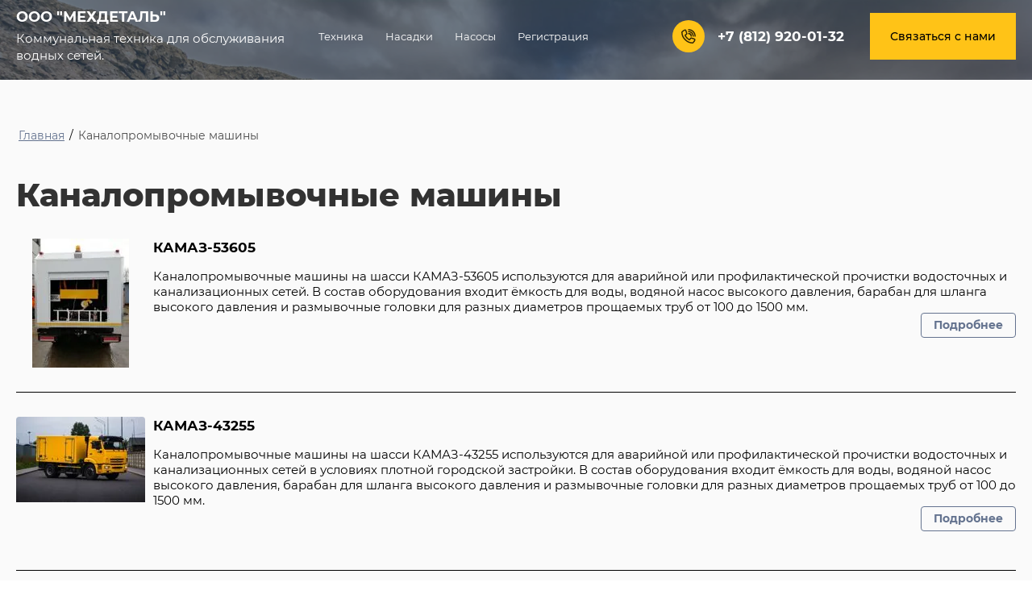

--- FILE ---
content_type: text/html; charset=utf-8
request_url: https://roskt.ru/kanalopromyvochnye
body_size: 12458
content:

<!DOCTYPE html>
<html lang='ru'>
<head>
<link rel="stylesheet" href="/t/v547/images/mosaic/designs/design-in7w0ckxc-1598948640_styles.css">
<meta charset="utf-8">
<meta name="robots" content="all">
<title>Каналопромывочные машины</title>
<meta name="description" content="Каналопромывочные машины">
<meta name="keywords" content="Каналопромывочные машины, илосос, купить илосос, каналопромывочная машина, переоборудование илосос, насос вакуумный, илососная машина, БМЗ, мехдеталь">
<meta name="viewport" content="width=device-width, initial-scale=1">
<meta name="format-detection" content="telephone=no">


<script>
 var mapKeys = {
     google: "AIzaSyDOhs0aWgaDKEbMuNto2QPWhjoCLeA_Z08",
     yandex: ""
 };
 var mosaicDesignId = 836701;
 var mosaicDesignPrefix = 'in7w0ckxc-1598948640';
 var mosaicTimeZone = 'Europe/Moscow';
</script>


<link rel="stylesheet" href="/g/s3/mosaic/css/ms_site_default.css">
<script src="/g/libs/jquery/1.10.2/jquery.min.js"></script>

 	<script src="/g/s3/mosaic/js/do/do.js?rnd=1769036844"></script>
	<link rel="stylesheet" href="/g/css/styles_articles_tpl.css">
	<link rel="stylesheet" href="/g/s3/mosaic/css/animate.css">
	<link rel="stylesheet" href="/t/v547/images/mosaic/modules_patch.scss.css?rnd=1769036844">
	<script src="/g/s3/misc/form/1.2.0/s3.form.js"></script>

<meta name="yandex-verification" content="3514241f26ab464f" />
<meta name="google-site-verification" content="s3bBOykKlxc8wyczVNc5_nbwsdiFWDGqFRxq3-QibOA" />

            <!-- 46b9544ffa2e5e73c3c971fe2ede35a5 -->
            <script src='/shared/s3/js/lang/ru.js'></script>
            <script src='/shared/s3/js/common.min.js'></script>
        <link rel='stylesheet' type='text/css' href='/shared/s3/css/calendar.css' /><link rel="stylesheet" href="/g/libs/lightgallery-proxy-to-hs/lightgallery.proxy.to.hs.min.css" media="all" async>
<script src="/g/libs/lightgallery-proxy-to-hs/lightgallery.proxy.to.hs.stub.min.js"></script>
<script src="/g/libs/lightgallery-proxy-to-hs/lightgallery.proxy.to.hs.js" async></script>
<link rel="icon" href="/favicon.ico" type="image/x-icon">
<link rel="apple-touch-icon" href="/touch-icon-iphone.png">
<link rel="apple-touch-icon" sizes="76x76" href="/touch-icon-ipad.png">
<link rel="apple-touch-icon" sizes="120x120" href="/touch-icon-iphone-retina.png">
<link rel="apple-touch-icon" sizes="152x152" href="/touch-icon-ipad-retina.png">
<meta name="msapplication-TileImage" content="/touch-w8-mediumtile.png"/>
<meta name="msapplication-square70x70logo" content="/touch-w8-smalltile.png" />
<meta name="msapplication-square150x150logo" content="/touch-w8-mediumtile.png" />
<meta name="msapplication-wide310x150logo" content="/touch-w8-widetile.png" />
<meta name="msapplication-square310x310logo" content="/touch-w8-largetile.png" />

<link rel='stylesheet' type='text/css' href='/t/images/__csspatch/2/patch.css'/>

<!--s3_require-->
<link rel="stylesheet" href="/g/templates/pages/2016.1/pages_additional_1_0/pages.additional.1.0.css" type="text/css"/>
<link rel="stylesheet" href="/g/s3/css/submenu.css" type="text/css"/>
<script type="text/javascript" src="/t/images/bpopup.js"></script>
<script type="text/javascript" src="/t/images/slick.js"></script>
<script type="text/javascript" src="/t/images/jquery.fancybox.js"></script>
<script type="text/javascript" src="/t/images/site.addons.js"></script>
<link rel="stylesheet" href="/t/images/jquery.fancybox.css" type="text/css"/>
<link rel="stylesheet" href="/t/images/slick.css" type="text/css"/>
<link rel="stylesheet" href="/t/images/site.addons.css" type="text/css"/>

<link rel="stylesheet" href="/t/images/mosaic/symbols/symbol-ihu3cynpb_styles.css" type="text/css"/>
<link rel="stylesheet" href="/t/images/mosaic/symbols/symbol-i9rdcwv9j_styles.css" type="text/css"/>
<!--/s3_require-->











</head>
<body>
<div class='mosaic-wrap'>
<div class='root root--u-in7w0ckxc' id='in7w0ckxc_0'>
<div class='section section--u-i4lmla0gs' id='i4lmla0gs_0' data-do-section='{"screen":{"scroll":false,"smooth":true}}'>
<div class='container container--u-ix416lzht' id='ix416lzht_0'>
<div class='div div--u-i94pmpwol' id='i94pmpwol_0'>
<div class='div div--u-iprxhejym' id='iprxhejym_0'>
<a href='/' class='link-universal link-universal--u-i55zr5muc' id='i55zr5muc_0' data-do-link_universal='{"screen":{"type":"link","popup":"none","eventName":"none","eventElement":"self","eventAction":"","selectedTag":"","linkType":"link","blank":false}}'>
<div class='div div--u-id9yrqdw9' id='id9yrqdw9_0'>
<div class='heading heading--u-ie370hf7r' id='ie370hf7r_0'>
<span class='text-block-wrap-div' >ООО "Мехдеталь"</span>
</div>
<div class='text text--u-i4w947jsa' id='i4w947jsa_0'>
<span class='text-block-wrap-div' >Коммунальная техника для обслуживания водных сетей.</span>
</div>
</div>
</a>
</div>
<div class='div div--u-izw2k9hzc' id='izw2k9hzc_0'>
<div class='div div--u-i0po3dhfw' id='i0po3dhfw_0'>
<div class='div div--u-ihntj9r9j' id='ihntj9r9j_0'>
<div class='list list--u-i9stpyft3' id='i9stpyft3_0'>
<div class='list__item list__item--u-ix4yfhul2' id='ix4yfhul2_0'>
<div class='text text--u-ifwx66kwl' id='ifwx66kwl_0'>
<span class='text-block-wrap-div' >г. Москва, Ленинский проспект, дом, строение, номер кабинета</span>
</div>
</div>
</div>
<div class='div div--u-i7xmn3pmx' id='i7xmn3pmx_0'>
<div class='svg_image svg_image--u-ilege75hj' id='ilege75hj_0' data-do-svg_image='{"screen":{"stretch":true}}'>
<svg xmlns="http://www.w3.org/2000/svg" width="20.496" height="24.25" viewBox="0 0 20.496 24.25" data-prefix="i6occxeou"><path d="M10.887 23.998a1 1 0 0 1-1.3 0c-.982-.838-9.6-8.341-9.6-13.756a10.255 10.255 0 0 1 20.51 0c-.001 5.415-8.626 12.918-9.61 13.756zm-.648-22a8.26 8.26 0 0 0-8.253 8.249c0 3.511 5.46 9.15 8.253 11.665 2.793-2.514 8.247-8.154 8.247-11.665a8.255 8.255 0 0 0-8.247-8.254zm0 13.247a5 5 0 1 1 5-5 5.007 5.007 0 0 1-5 4.996zm0-8a3 3 0 1 0 3 3 3 3 0 0 0-3-3.002z" fill-rule="evenodd" class="path-i0pwp4uta"/></svg>
</div>
</div>
</div>
<div class='hor-menu hor-menu--u-iubq7py2q' id='iubq7py2q_0' data-do-menu_horizontal='{"screen":{"mode":"Popup","cancelForward":false,"more":true,"toLevel":0,"firstClickOpen":false}}'>
<ul class='hor-menu__list hor-menu__list--u-isgotug1w' id='isgotug1w_0'>
    <li class='hor-menu__item hor-menu__item--u-irkq0t8fc ' id='irkq0t8fc_0'>
<a   href='/tehnika' class='hor-menu__link hor-menu__link--u-i2ewmonv8' id='i2ewmonv8_0'>
<span class='hor-menu__text hor-menu__text--u-irs5bdeia' id='irs5bdeia_0'>
<span class='text-block-wrap-div' >Техника</span>
</span>
</a>


                </li>
            <li class='hor-menu__item hor-menu__item--u-irkq0t8fc ' id='irkq0t8fc_1'>
<a   href='/nasadki' class='hor-menu__link hor-menu__link--u-i2ewmonv8' id='i2ewmonv8_1'>
<span class='hor-menu__text hor-menu__text--u-irs5bdeia' id='irs5bdeia_1'>
<span class='text-block-wrap-div' >Насадки</span>
</span>
</a>


                </li>
            <li class='hor-menu__item hor-menu__item--u-irkq0t8fc ' id='irkq0t8fc_2'>
<a   href='/nasosy' class='hor-menu__link hor-menu__link--u-i2ewmonv8' id='i2ewmonv8_2'>
<span class='hor-menu__text hor-menu__text--u-irs5bdeia' id='irs5bdeia_2'>
<span class='text-block-wrap-div' >Насосы</span>
</span>
</a>


                </li>
            <li class='hor-menu__item hor-menu__item--u-irkq0t8fc ' id='irkq0t8fc_3'>
<a   href='/registraciya' class='hor-menu__link hor-menu__link--u-i2ewmonv8' id='i2ewmonv8_3'>
<span class='hor-menu__text hor-menu__text--u-irs5bdeia' id='irs5bdeia_3'>
<span class='text-block-wrap-div' >Регистрация</span>
</span>
</a>


</li></ul>
</ul>
<ul class='hor-menu__more_list hor-menu__more_list--u-ikx5o2el6' id='ikx5o2el6_0'>
<li class='hor-menu__item hor-menu__item--u-ib02m6czd' id='ib02m6czd_0'>
<a href='#' class='hor-menu__more_link hor-menu__more_link--u-idso8r8he' id='idso8r8he_0'>
<span class='hor-menu__text hor-menu__text--u-i6j6hyy34' id='i6j6hyy34_0'>
<span class='text-block-wrap-div' >...</span>
</span>
</a>
<ul class='hor-menu__sub_list hor-menu__sub_list--u-ias8o6ex4' id='ias8o6ex4_0'></ul>
</li>
</ul>
</div>
<div class='div div--u-ijbq9lfkl' id='ijbq9lfkl_0'>
<div class='div div--u-iqrtkmyvg' id='iqrtkmyvg_0'>
<div class='svg_image svg_image--u-is78hv4re' id='is78hv4re_0' data-do-svg_image='{"screen":{"stretch":true}}'>
<svg xmlns="http://www.w3.org/2000/svg" width="23.65" height="23.782" viewBox="0 0 23.65 23.782" data-prefix="ibcnki503"><path d="M22.64 12.669a1 1 0 0 1-1-1 9.679 9.679 0 0 0-9.67-9.663 1 1 0 1 1 0-2 11.676 11.676 0 0 1 11.67 11.662 1 1 0 0 1-1 1.001zM11.97 3.138a8.545 8.545 0 0 1 8.54 8.531 1 1 0 0 1-2 0 6.541 6.541 0 0 0-6.54-6.531 1.002 1.002 0 0 1 0-2.003zm3.24 8.531a3.237 3.237 0 0 0-3.24-3.231 1 1 0 0 1 0-2 5.241 5.241 0 0 1 5.24 5.231 1 1 0 0 1-2 0zm-5.27 2.174a25.257 25.257 0 0 0 2.75 2.339 1 1 0 0 0 .55.21.227.227 0 0 0 .1-.014l1.08-1.727a2.373 2.373 0 0 1 1.85-.781 1.775 1.775 0 0 1 .39.039 25.193 25.193 0 0 1 5.5 1.772 2.4 2.4 0 0 1 .93 2.687 12.207 12.207 0 0 1-2.75 4.233 11.83 11.83 0 0 1-1.11.971l-.26.2-.67.012a18.267 18.267 0 0 1-12.63-5.623l-.07-.077A18.063 18.063 0 0 1-.02 5.127l.01-.334.21-.261A11.909 11.909 0 0 1 5.4.674 1.866 1.866 0 0 1 6.06.56a2.307 2.307 0 0 1 2.06 1.126c.54 1.509 1.23 3.485 1.73 5.381a2.391 2.391 0 0 1-.74 2.282L7.34 10.47a1.374 1.374 0 0 0 .25.605 24.994 24.994 0 0 0 2.35 2.765zm-4.52-3.772a1.955 1.955 0 0 1 .86-1.292l1.58-1a.738.738 0 0 0 .04-.275C7.46 5.86 6.84 4.056 6.33 2.623a.974.974 0 0 0-.27-.058 10.2 10.2 0 0 0-3.48 2.289c-.2.2-.4.421-.6.661a16.4 16.4 0 0 0 5.04 11.168l.09.1a16.269 16.269 0 0 0 11.15 5.008c.23-.2.46-.4.66-.6a10.243 10.243 0 0 0 2.31-3.543c-.01-.007-.05-.13-.1-.228a23.132 23.132 0 0 0-4.91-1.555 2.13 2.13 0 0 0-.23.048l-1 1.585a2.462 2.462 0 0 1-3.48.3 26.65 26.65 0 0 1-2.98-2.539 27.392 27.392 0 0 1-2.56-3 2.833 2.833 0 0 1-.55-2.19z" fill-rule="evenodd" class="path-iesj9pneg"/></svg>
</div>
</div>
<div class='list list--u-i58h6qa7b' id='i58h6qa7b_0'>
<div class='list__item list__item--u-iz1y6n6hr' id='iz1y6n6hr_0'>
<a target='_self' href='tel:+7 (812) 920-01-32' class='link-universal link-universal--u-iug8fs1tz' id='iug8fs1tz_0' data-do-link_universal='{"screen":{"type":"link","popup":"none","eventName":"none","eventElement":"self","eventAction":"","selectedTag":"","linkType":"phone","blank":false}}'>
<div class='text text--u-ibw1oza97' id='ibw1oza97_0'>
<span class='text-block-wrap-div' > +7 (812) 920-01-32</span>
</div>
</a>
</div>
</div>
</div>
</div>
<span role='button' class='link-universal link-universal--u-iudw9kqst' id='iudw9kqst_0' data-do-link_universal='{"screen":{"type":"button","popup":"i9rdcwv9j_0","sidepanel":false,"eventName":"none","eventElement":"self","eventAction":"","selectedTag":"","linkType":"link","blank":false}}'>
<div class='text text--u-iyp68nmez' id='iyp68nmez_0'>
<span class='text-block-wrap-div' >Связаться с нами</span>
</div>
</span>
</div>
</div>
</div>
</div>
<div class='section section--u-iv7aww0a9' id='iv7aww0a9_0' data-do-section='{"screen":{"scroll":false,"smooth":true}}'>
<div class='container container--u-i45s0i13e' id='i45s0i13e_0'>
<div class='div div--u-it6mm36yy' id='it6mm36yy_0'>
<div data-url='/kanalopromyvochnye' class='mosaic-crumbs mosaic-crumbs--u-ispisz6ym' id='ispisz6ym_0' data-do-crumbs='{"screen":{"delimiter":"\/"}}'>
<a href="/" class="mosaic-crumbs__item_link mosaic-crumbs__item_link--u-ifffxff57" ><div class="text-block-wrap-div">Главная</div></a><span class="mosaic-crumbs__delimiter mosaic-crumbs__delimiter--u-ip1n2ecdx">/</span><span class="mosaic-crumbs__last mosaic-crumbs__last--u-icdekd7q4"><div class="text-block-wrap-div">Каналопромывочные машины</div></span>
</div>
<h1 class='page-title page-title--u-ir4joecf4' id='ir4joecf4_0'>
Каналопромывочные машины
</h1>
<div class='mosaic-s3-include mosaic-s3-include--u-ippqvp702' id='ippqvp702_0'>

<style>
.slider_thumb .slick-slide  { min-height: 80px; min-width: 80px;}
.wr_slider { max-height: 460px; overflow: hidden;}
.wr_slider, 
.wr_slider * { outline: none;}
.slick-slider { flex-direction: column;}
</style>


</div>
<div class='mosaic-s3-include mosaic-s3-include--u-in3djcts0' id='in3djcts0_0'>
</div>
<div class='content content--u-i3b13et7g' id='i3b13et7g_0' data-do-content='{"screen":{"image":false,"gallery":false,"text":true,"headers":true}}'>



<script>
var hsOptions = {
	align:'center',
	transitions:['expand', 'crossfade'],
	outlineType:'rounded-white',
	fadeInOut:true,
	dimmingOpacity:0.5,
}
</script>


				
			<link rel="stylesheet" href="/g/s3/css/submenu.css">
	


<div class="localpagelist">
    <div class="localproducts">
                    <div class="localproducts__block">
            	                <div class="localpic localproducts__block-pic localpic--little">
                    <a class="highslide" onclick="return hs.expand(this, hsOptions)" href="/d/img_20200120_133954.jpg"><img src="/thumb/2/6UNhdlsM7msxTufti0pp-A/160r160/d/img_20200120_133954.jpg" alt="" title=""></a>
                </div>
                                <div class="localproducts__block-text ">
                    <div class="localproducts__block-title localproducts__block-title0"><a href="/bmz-514k">КАМАЗ-53605</a></div>
                    <div class="localtext">
                        Каналопромывочные машины на шасси КАМАЗ-53605 используются для аварийной или профилактической прочистки водосточных и канализационных сетей. В состав оборудования входит ёмкость для воды, водяной насос высокого давления, барабан для шланга высокого давления и размывочные головки для разных диаметров прощаемых труб от 100 до 1500 мм.
                    </div>
                    <div class="localdiscription localproducts__block-pricetitle"></div>
                    <div class="localproducts__block-price">
                        <span class="oldprice"></span>
                        <span class="price"></span>
                    </div>
                                        	<a class="localbtn localproducts__block-btn localproducts__block-btn0" href="/bmz-514k">Подробнее</a>
                	                    <div class="clear"></div>
                </div>
                <div class="clear"></div>
            </div>
                    <div class="localproducts__block">
            	                <div class="localpic localproducts__block-pic localpic--little">
                    <a class="highslide" onclick="return hs.expand(this, hsOptions)" href="/d/dsc05705-hdr-edit.jpg"><img src="/thumb/2/_2lGPG4ry2qG2MwAp4tlfA/160r160/d/dsc05705-hdr-edit.jpg" alt="" title=""></a>
                </div>
                                <div class="localproducts__block-text ">
                    <div class="localproducts__block-title localproducts__block-title1"><a href="/bmz-512k">КАМАЗ-43255</a></div>
                    <div class="localtext">
                        Каналопромывочные машины на шасси КАМАЗ-43255 используются для аварийной или профилактической прочистки водосточных и канализационных сетей в условиях плотной городской застройки. В состав оборудования входит ёмкость для воды, водяной насос высокого давления, барабан для шланга высокого давления и размывочные головки для разных диаметров прощаемых труб от 100 до 1500 мм.
                    </div>
                    <div class="localdiscription localproducts__block-pricetitle"></div>
                    <div class="localproducts__block-price">
                        <span class="oldprice"></span>
                        <span class="price"></span>
                    </div>
                                        	<a class="localbtn localproducts__block-btn localproducts__block-btn1" href="/bmz-512k">Подробнее</a>
                	                    <div class="clear"></div>
                </div>
                <div class="clear"></div>
            </div>
                    <div class="localproducts__block">
            	                <div class="localpic localproducts__block-pic localpic--little">
                    <a class="highslide" onclick="return hs.expand(this, hsOptions)" href="/d/whatsapp_image_2021-03-24_at_111703.jpg"><img src="/thumb/2/ij7VFHdtVkz5lPqnhwRNVQ/160r160/d/whatsapp_image_2021-03-24_at_111703.jpg" alt="" title=""></a>
                </div>
                                <div class="localproducts__block-text ">
                    <div class="localproducts__block-title localproducts__block-title2"><a href="/bmz-510k">ГАЗ</a></div>
                    <div class="localtext">
                        Каналопромывочная машина БМЗ-510К используется для аварийной или профилактической прочистки водосточных, ливневых и канализационных сетей. В состав оборудования входит цистерна для воды, водяной насос высокого давления, барабан для шланга высокого давления и размывочные головки для разных диаметров прощаемой трубы.
                    </div>
                    <div class="localdiscription localproducts__block-pricetitle"></div>
                    <div class="localproducts__block-price">
                        <span class="oldprice"></span>
                        <span class="price"></span>
                    </div>
                                        	<a class="localbtn localproducts__block-btn localproducts__block-btn2" href="/bmz-510k">Подробнее</a>
                	                    <div class="clear"></div>
                </div>
                <div class="clear"></div>
            </div>
                    <div class="localproducts__block">
            	                <div class="localpic localproducts__block-pic localpic--little">
                    <a class="highslide" onclick="return hs.expand(this, hsOptions)" href="/d/20211015_122806.jpg"><img src="/thumb/2/YusdCLA0AHLatz53PyfMFw/160r160/d/20211015_122806.jpg" alt="" title=""></a>
                </div>
                                <div class="localproducts__block-text ">
                    <div class="localproducts__block-title localproducts__block-title3"><a href="/tajfun-b150-50l">ГАЗель</a></div>
                    <div class="localtext">
                        Каналопромывочная установка на базе автомобилей ГАЗель используется для аварийной или профилактической прочистки водосточных, ливневых и канализационных сетей. В состав оборудования входит цистерна для воды, водяной насос высокого давления, барабан для шланга высокого давления и размывочные головки для разных диаметров прощаемой трубы.
                    </div>
                    <div class="localdiscription localproducts__block-pricetitle"></div>
                    <div class="localproducts__block-price">
                        <span class="oldprice"></span>
                        <span class="price"></span>
                    </div>
                                        	<a class="localbtn localproducts__block-btn localproducts__block-btn3" href="/tajfun-b150-50l">Подробнее</a>
                	                    <div class="clear"></div>
                </div>
                <div class="clear"></div>
            </div>
            </div>
</div>



	

</div>
</div>
</div>
</div>
<div class='section section--u-ia2zhav86' id='ia2zhav86_0' data-do-section='{"screen":{"scroll":false,"smooth":true}}'>
<div class='container container--u-i8obramsi' id='i8obramsi_0'>
<div class='div div--u-ixzrqca4b' id='ixzrqca4b_0'>

<div class='mosaic-form mosaic-form--u-ihu3cynpb' id='ihu3cynpb_0' data-do-form='{"screen":{"mode":"main","anketa_id":"16374701","initial_state":"{\"anketa_id\":\"16374701\",\"name\":\"\u041e\u0441\u0442\u0430\u043b\u0438\u0441\u044c \u0432\u043e\u043f\u0440\u043e\u0441\u044b?\",\"submit_name\":\"\u041e\u0442\u043f\u0440\u0430\u0432\u0438\u0442\u044c\",\"success_note\":\"\u0421\u043f\u0430\u0441\u0438\u0431\u043e! \u0424\u043e\u0440\u043c\u0430 \u043e\u0442\u043f\u0440\u0430\u0432\u043b\u0435\u043d\u0430\",\"tag_id\":\"ihu3cynpb\",\"symbol_id\":\"symbol-ihu3cynpb\",\"change\":false,\"dictionaries\":{\"iyk1gli0a\":{\"dictionary_id\":64561101,\"name\":\"\u0412\u0430\u0448\u0435 \u0438\u043c\u044f:\",\"type_id\":1,\"required\":true,\"alias\":\"field_21126051\",\"note\":\"\",\"variants\":[],\"params_value\":\"\",\"validator\":\"\",\"change\":false},\"ignrwxqow\":{\"dictionary_id\":64561301,\"name\":\"\u0422\u0435\u043b\u0435\u0444\u043e\u043d:\",\"type_id\":15,\"required\":true,\"alias\":\"phone\",\"note\":\"\",\"variants\":[],\"params_value\":\"\",\"validator\":\"__phone__\",\"change\":false},\"ia2r2sqxg\":{\"dictionary_id\":64561501,\"name\":\"\u041a\u043e\u043c\u0435\u043d\u0442\u0430\u0440\u0438\u0438:\",\"type_id\":2,\"required\":false,\"alias\":\"field_21126451\",\"note\":\"\",\"variants\":[],\"params_value\":\"\",\"validator\":\"\",\"change\":false},\"ixalkzzmx\":{\"dictionary_id\":64561701,\"name\":\"\u0413\u0430\u043b\u043e\u0447\u043a\u0430\",\"type_id\":7,\"required\":true,\"alias\":\"field_21126651\",\"note\":\"\",\"variants\":[],\"params_value\":\"\",\"validator\":\"\",\"change\":false}}}","nativeStyle":true}}'>
<form id="irq6yibd4_0" action="#" class="mosaic-form__form mosaic-form__form--u-irq6yibd4" data-s3-anketa-id="16374701"><div id="izmy7xlv1_0" class="mosaic-form__title mosaic-form__title--u-izmy7xlv1"><span class="text-block-wrap-div">Остались вопросы?</span></div><div id="imvve5ud0_0" class="text text--u-imvve5ud0"><span class="text-block-wrap-div">Оставьте заявку и наши специалисты свяжутся с вами</span></div><div id="ixmucntz1_0" class="div div--u-ixmucntz1"><div id="iyk1gli0a_0" data-type-field="text" data-field-position="0" class="mosaic-form__field mosaic-form__field--u-iyk1gli0a" data-do-input='{"screen":{"type_id":1,"type_field":"text","required":true,"maxlength":100,"dictionary_id":64561101,"alias":"field_21126051"}}'><div id="idt6wbe02_0" class="mosaic-form__header mosaic-form__header--u-idt6wbe02"><span id="inpo344cl_0" class="mosaic-form__name mosaic-form__name--u-inpo344cl"><span class="text-block-wrap-div">Ваше имя:</span></span><span id="ivp6xvo4d_0" class="mosaic-form__required mosaic-form__required--u-ivp6xvo4d"><span class="text-block-wrap-div">*
    </span></span></div><input id="iymkvnltm_0" type="text" placeholder="Ваше имя *" class="mosaic-form__text mosaic-form__text--u-iymkvnltm"><div id="id070j3a9_0" class="mosaic-form__note mosaic-form__note--u-id070j3a9 is-removed"></div><!--noindex--><div id="im7tw6f3t_0" class="mosaic-form__error mosaic-form__error--u-im7tw6f3t is-removed" data-nosnippet=""><span class="text-block-wrap-div">это поле обязательно для заполнения</span></div><!--/noindex--></div><div id="ignrwxqow_0" data-type-field="phone" data-field-position="1" class="mosaic-form__field mosaic-form__field--u-ignrwxqow" data-do-input_phone='{"screen":{"type_id":15,"required":true,"dictionary_id":64561301,"validator":"__phone__","alias":"phone"}}'><div id="iv881tteg_0" class="mosaic-form__header mosaic-form__header--u-iv881tteg"><span id="i9dzxodmb_0" class="mosaic-form__name mosaic-form__name--u-i9dzxodmb"><span class="text-block-wrap-div">Телефон:</span></span><span id="ih0abop90_0" class="mosaic-form__required mosaic-form__required--u-ih0abop90"><span class="text-block-wrap-div">*
    </span></span></div><input id="ijp04idwf_0" type="tel" placeholder="Телефон *" class="mosaic-form__text mosaic-form__text--u-ijp04idwf"><div id="i3j3ynq3d_0" class="mosaic-form__note mosaic-form__note--u-i3j3ynq3d is-removed"></div><!--noindex--><div id="ia5ft58pz_0" class="mosaic-form__error mosaic-form__error--u-ia5ft58pz is-removed" data-nosnippet=""><span class="text-block-wrap-div">это поле обязательно для заполнения</span></div><!--/noindex--></div><div id="ia2r2sqxg_0" data-type-field="textarea" data-field-position="2" class="mosaic-form__field mosaic-form__field--u-ia2r2sqxg" data-do-textarea='{"screen":{"type_id":2,"type_field":"textarea","required":false,"dictionary_id":64561501,"alias":"field_21126451"}}'><div id="iclyafl96_0" class="mosaic-form__header mosaic-form__header--u-iclyafl96"><span id="i1reeq0n6_0" class="mosaic-form__name mosaic-form__name--u-i1reeq0n6"><span class="text-block-wrap-div">Коментарии:</span></span><span id="iyzp5146j_0" class="mosaic-form__required mosaic-form__required--u-iyzp5146j is-removed"><span class="text-block-wrap-div">*
    </span></span></div><textarea id="i2tfpwx6x_0" placeholder="Коментарии" class="mosaic-form__textarea mosaic-form__textarea--u-i2tfpwx6x"></textarea><div id="iqqpit4tp_0" class="mosaic-form__note mosaic-form__note--u-iqqpit4tp is-removed"></div><!--noindex--><div id="ijslm23vl_0" class="mosaic-form__error mosaic-form__error--u-ijslm23vl is-removed" data-nosnippet=""><span class="text-block-wrap-div">это поле обязательно для заполнения</span></div><!--/noindex--></div><div id="ixalkzzmx_0" data-type-field="checkbox" data-field-position="3" class="mosaic-form__field mosaic-form__field--u-ixalkzzmx" data-do-checkbox='{"screen":{"type_id":7,"required":true,"dictionary_id":64561701,"alias":"field_21126651"}}'><div id="i3yf4k7cw_0" class="mosaic-form__header mosaic-form__header--u-i3yf4k7cw"><span id="idsjiif9z_0" class="mosaic-form__name mosaic-form__name--u-idsjiif9z"><span class="text-block-wrap-div">Галочка</span></span><span id="i5eoo5trd_0" class="mosaic-form__required mosaic-form__required--u-i5eoo5trd"><span class="text-block-wrap-div">*
    </span></span></div><label id="i5dox2sfl_0" class="mosaic-form__label mosaic-form__label--u-i5dox2sfl"><input id="iq1qlbf23_0" type="checkbox" value="Я согласен(а) с политикой конфиденциальности" class="mosaic-form__checkbox mosaic-form__checkbox--u-iq1qlbf23"><span id="i0e0vf7uc_0" class="mosaic-form__checkbox-icon mosaic-form__checkbox-icon--u-i0e0vf7uc"></span><span id="iy55iqu8j_0" class="mosaic-form__value mosaic-form__value--u-iy55iqu8j"><span class="text-block-wrap-div">Я согласен(а) с политикой конфиденциальности</span></span></label><div id="ia5ocepn7_0" class="mosaic-form__note mosaic-form__note--u-ia5ocepn7 is-removed"></div><!--noindex--><div id="inr6osynl_0" class="mosaic-form__error mosaic-form__error--u-inr6osynl is-removed" data-nosnippet=""><span class="text-block-wrap-div">это поле обязательно для заполнения</span></div><!--/noindex--></div></div><button id="inl2xwr3i_0" class="mosaic-form__button mosaic-form__button--u-inl2xwr3i"><span id="iq27w2ubs_0" class="button__text button__text--u-iq27w2ubs"><span class="text-block-wrap-div">Отправить</span></span></button><re-captcha data-captcha="recaptcha"
     data-name="captcha"
     data-sitekey="6LddAuIZAAAAAAuuCT_s37EF11beyoreUVbJlVZM"
     data-lang="ru"
     data-rsize="invisible"
     data-type="image"
     data-theme="light"></re-captcha></form><!--noindex--><div id="i75avdgeb_0" class="mosaic-form__success mosaic-form__success--u-i75avdgeb is-removed" data-nosnippet=""><div id="it9le6uh7_0" class="mosaic-form__success__text mosaic-form__success__text--u-it9le6uh7"><span class="text-block-wrap-div">Спасибо! Форма отправлена</span></div></div><!--/noindex-->
</div></div>
<div class='div div--u-i03qbdt6y' id='i03qbdt6y_0'>
<div class='mosaic-map mosaic-map--u-idk3o438g' id='idk3o438g_0' data-do-map='{"screen":{"type":"yandex","zoom":"18","lang":"ru","center":"59.969866, 30.413075","bullets":[{"name":"\u0417\u0430\u0433\u043e\u043b\u043e\u0432\u043e\u043a \u0442\u043e\u0447\u043a\u0438","desc":"\u041e\u043f\u0438\u0441\u0430\u043d\u0438\u0435 \u0442\u043e\u0447\u043a\u0438","coords":"55.735956,37.400827"}]}}'></div>
</div>
</div>
<div class='container container--u-ic9y7g2pp' id='ic9y7g2pp_0'>
<div class='div div--u-iej3bdqbi' id='iej3bdqbi_0'>
<div class='div div--u-if9kbrzw1' id='if9kbrzw1_0'>
<div class='div div--u-ivuthvze0' id='ivuthvze0_0'>
<div class='div div--u-ifkwbmmlw' id='ifkwbmmlw_0'>
<div class='svg_image svg_image--u-i263a1ucw' id='i263a1ucw_0' data-do-svg_image='{"screen":{"stretch":true}}'>
<svg xmlns="http://www.w3.org/2000/svg" width="23.65" height="23.782" viewBox="0 0 23.65 23.782" data-prefix="ibcnki503"><path d="M22.64 12.669a1 1 0 0 1-1-1 9.679 9.679 0 0 0-9.67-9.663 1 1 0 1 1 0-2 11.676 11.676 0 0 1 11.67 11.662 1 1 0 0 1-1 1.001zM11.97 3.138a8.545 8.545 0 0 1 8.54 8.531 1 1 0 0 1-2 0 6.541 6.541 0 0 0-6.54-6.531 1.002 1.002 0 0 1 0-2.003zm3.24 8.531a3.237 3.237 0 0 0-3.24-3.231 1 1 0 0 1 0-2 5.241 5.241 0 0 1 5.24 5.231 1 1 0 0 1-2 0zm-5.27 2.174a25.257 25.257 0 0 0 2.75 2.339 1 1 0 0 0 .55.21.227.227 0 0 0 .1-.014l1.08-1.727a2.373 2.373 0 0 1 1.85-.781 1.775 1.775 0 0 1 .39.039 25.193 25.193 0 0 1 5.5 1.772 2.4 2.4 0 0 1 .93 2.687 12.207 12.207 0 0 1-2.75 4.233 11.83 11.83 0 0 1-1.11.971l-.26.2-.67.012a18.267 18.267 0 0 1-12.63-5.623l-.07-.077A18.063 18.063 0 0 1-.02 5.127l.01-.334.21-.261A11.909 11.909 0 0 1 5.4.674 1.866 1.866 0 0 1 6.06.56a2.307 2.307 0 0 1 2.06 1.126c.54 1.509 1.23 3.485 1.73 5.381a2.391 2.391 0 0 1-.74 2.282L7.34 10.47a1.374 1.374 0 0 0 .25.605 24.994 24.994 0 0 0 2.35 2.765zm-4.52-3.772a1.955 1.955 0 0 1 .86-1.292l1.58-1a.738.738 0 0 0 .04-.275C7.46 5.86 6.84 4.056 6.33 2.623a.974.974 0 0 0-.27-.058 10.2 10.2 0 0 0-3.48 2.289c-.2.2-.4.421-.6.661a16.4 16.4 0 0 0 5.04 11.168l.09.1a16.269 16.269 0 0 0 11.15 5.008c.23-.2.46-.4.66-.6a10.243 10.243 0 0 0 2.31-3.543c-.01-.007-.05-.13-.1-.228a23.132 23.132 0 0 0-4.91-1.555 2.13 2.13 0 0 0-.23.048l-1 1.585a2.462 2.462 0 0 1-3.48.3 26.65 26.65 0 0 1-2.98-2.539 27.392 27.392 0 0 1-2.56-3 2.833 2.833 0 0 1-.55-2.19z" fill-rule="evenodd" class="path-iesj9pneg"/></svg>
</div>
</div>
<div class='list list--u-iw9vtn3aj' id='iw9vtn3aj_0'>
<div class='list__item list__item--u-isyvnfnql' id='isyvnfnql_0'>
<a target='_self' href='tel:+7 (812) 920-01-32' class='link-universal link-universal--u-ijyqjqzpr' id='ijyqjqzpr_0' data-do-link_universal='{"screen":{"type":"link","popup":"none","eventName":"none","eventElement":"self","eventAction":"","selectedTag":"","linkType":"phone","blank":false}}'>
<div class='text text--u-iwwgl97b1' id='iwwgl97b1_0'>
<span class='text-block-wrap-div' > +7 (812) 920-01-32</span>
</div>
</a>
</div>
</div>
</div>
</div>
<div class='div div--u-i70zteyvx' id='i70zteyvx_0'>
<div class='div div--u-i10zixx5r' id='i10zixx5r_0'>
<div class='list list--u-id35tw51g' id='id35tw51g_0'>
<div class='list__item list__item--u-ijc04u828' id='ijc04u828_0'>
<div class='text text--u-il1zivwh1' id='il1zivwh1_0'>
<span class='text-block-wrap-div' >г. Санкт-Петербург, пр-кт Пискарёвский, д.25,оф. 1102</span>
</div>
</div>
</div>
<div class='div div--u-ik5ye9tdv' id='ik5ye9tdv_0'>
<div class='svg_image svg_image--u-iwwd7ews2' id='iwwd7ews2_0' data-do-svg_image='{"screen":{"stretch":true}}'>
<svg xmlns="http://www.w3.org/2000/svg" width="20.496" height="24.25" viewBox="0 0 20.496 24.25" data-prefix="i6occxeou"><path d="M10.887 23.998a1 1 0 0 1-1.3 0c-.982-.838-9.6-8.341-9.6-13.756a10.255 10.255 0 0 1 20.51 0c-.001 5.415-8.626 12.918-9.61 13.756zm-.648-22a8.26 8.26 0 0 0-8.253 8.249c0 3.511 5.46 9.15 8.253 11.665 2.793-2.514 8.247-8.154 8.247-11.665a8.255 8.255 0 0 0-8.247-8.254zm0 13.247a5 5 0 1 1 5-5 5.007 5.007 0 0 1-5 4.996zm0-8a3 3 0 1 0 3 3 3 3 0 0 0-3-3.002z" fill-rule="evenodd" class="path-i0pwp4uta"/></svg>
</div>
</div>
</div>
<div class='div div--u-izaarujin' id='izaarujin_0'>
<div class='div div--u-ijv0l5c76' id='ijv0l5c76_0'>
<div class='svg_image svg_image--u-itsa8saei' id='itsa8saei_0' data-do-svg_image='{"screen":{"stretch":true}}'>
<svg xmlns="http://www.w3.org/2000/svg" width="22.875" height="25.5" viewBox="0 0 22.875 25.5" data-prefix="i5z2zzrwp"><path d="M20.531 25.491H2.366a2.359 2.359 0 0 1-2.357-2.358V9.897a1.006 1.006 0 0 1 .351-.762L10.843.22a1 1 0 0 1 1.3 0l10.4 8.915a1 1 0 0 1 .349.759V23.13a2.361 2.361 0 0 1-2.361 2.361zm-18.165-2h18.165a.353.353 0 0 0 .255-.11l-9.336-8.325-2.747 2.449c-.008.011 0 .026-.012.036a.508.508 0 0 1-.152.111l-6.427 5.729a.353.353 0 0 0 .254.111zm5.184-6.3L2.009 12.25v9.88zm13.34-6.838l-9.4-8.061-9.48 8.063v.557l6.292 5.611 2.816-2.51a.5.5 0 0 1 .666 0l2.814 2.508 6.293-5.609v-.557zm0 1.9l-5.542 4.939 5.542 4.941v-9.88z" fill-rule="evenodd" class="path-iilq0yedr"/></svg>
</div>
</div>
<div class='list list--u-imwhbq09d' id='imwhbq09d_0'>
<div class='list__item list__item--u-i5uazofa7' id='i5uazofa7_0'>
<a target='_self' href='mailto:somer@mail.ru' class='link-universal link-universal--u-irrk04m86' id='irrk04m86_0' data-do-link_universal='{"screen":{"type":"link","popup":"none","eventName":"none","eventElement":"self","eventAction":"","selectedTag":"","linkType":"email","blank":false}}'>
<div class='text text--u-i0gqtv44w' id='i0gqtv44w_0'>
<span class='text-block-wrap-div' >somer@mail.ru</span>
</div>
</a>
</div>
</div>
</div>
<button class='button-up button-up--u-ib4ahgfvh' id='ib4ahgfvh_0' data-do-button_up='{"screen":{"speed":"slow"}}'>
<div class='svg_image svg_image--u-in10rhen2' id='in10rhen2_0' data-do-svg_image='{"screen":{"stretch":true}}'>
<svg xmlns="http://www.w3.org/2000/svg" width="19.03" height="11" viewBox="0 0 19.03 11" data-prefix="in4ulbftl"><path d="M.01 9.48a1.486 1.486 0 0 1 .44-1.05l8-7.99a1.5 1.5 0 0 1 2.11 0l8 7.99a1.492 1.492 0 0 1-2.11 2.11L9.5 3.6l-6.95 6.94a1.485 1.485 0 0 1-2.1 0 1.526 1.526 0 0 1-.44-1.06z" fill-rule="evenodd" class="path-i3gisrlet"/></svg>
</div>
</button>
</div>
</div>
<div class='div div--u-ics9q9hdx' id='ics9q9hdx_0'>
<div class='mosaic-site-copyright mosaic-site-copyright--u-i8lqf2ilw' id='i8lqf2ilw_0'>
  Copyright &copy; 2014 - 2026 
</div>
<div class='mosaic-site-counters mosaic-site-counters--u-iql0pxj1s' id='iql0pxj1s_0'>
<!-- Yandex.Metrika counter -->
<script type="text/javascript" >
   (function(m,e,t,r,i,k,a){m[i]=m[i]||function(){(m[i].a=m[i].a||[]).push(arguments)};
   m[i].l=1*new Date();k=e.createElement(t),a=e.getElementsByTagName(t)[0],k.async=1,k.src=r,a.parentNode.insertBefore(k,a)})
   (window, document, "script", "https://mc.yandex.ru/metrika/tag.js", "ym");

   ym(68697889, "init", {
        clickmap:true,
        trackLinks:true,
        accurateTrackBounce:true,
        webvisor:true
   });
</script>
<noscript><div><img src="https://mc.yandex.ru/watch/68697889" style="position:absolute; left:-9999px;" alt="" /></div></noscript>
<!-- /Yandex.Metrika counter -->
<!--__INFO2026-01-22 02:01:22INFO__-->

</div>
<div class='mosaic-mega-copyright mosaic-mega-copyright--u-iovl1c7li' id='iovl1c7li_0'>
<span style='font-size:14px;' class='copyright'><!--noindex--><span style="text-decoration:underline; cursor: pointer;" onclick="javascript:window.open('https://megagr'+'oup.ru/?utm_referrer='+location.hostname)" class="copyright">Создать сайт</span> в Мегагрупп.ру<!--/noindex-->
</span>
</div>
</div>
</div>
</div>

<div class='mosaic-popup mosaic-popup--u-i9rdcwv9j' id='i9rdcwv9j_0' data-do-popup='{"screen":{"wmshowpopup":false,"popupname":"","delay":0,"autoShow":"none","popup_data":{"iyxzogb17":{"im5aav7st":{"name":"title","type":"text","id":"im5aav7st"}},"ilpystvrt":{"iczuo5jee":{"name":"title","type":"text","id":"iczuo5jee"}}}}}'>
<div class='mosaic-popup__inner-bg mosaic-popup__inner-bg--u-i399ooiqc' id='i399ooiqc_0'>
<div class='mosaic-popup__inner-data mosaic-popup__inner-data--u-i39ocgqpj' id='i39ocgqpj_0'>
<div class='mosaic-popup__close mosaic-popup__close--u-i8p4rk9cx' id='i8p4rk9cx_0'>
<span class='svg_image svg_image--u-iep12jsl6' id='iep12jsl6_0' data-do-svg_image='{"screen":{"stretch":true}}'>
<svg xmlns="http://www.w3.org/2000/svg" preserveAspectRatio="xMidYMid" width="17" height="18" viewBox="0 0 17 18" data-prefix="ivycbqjqm"><path d="M10.411 8.985l-1.927 2.039-6.19 6.553a1.32 1.32 0 0 1-.964.422 1.32 1.32 0 0 1-.963-.422 1.503 1.503 0 0 1 0-2.04l6.19-6.552-6.19-6.553a1.503 1.503 0 0 1 0-2.04 1.31 1.31 0 0 1 1.927 0l6.19 6.553 6.19-6.553a1.31 1.31 0 0 1 1.927 0 1.503 1.503 0 0 1 0 2.04l-6.19 6.553zm6.19 6.552a1.503 1.503 0 0 1 0 2.04 1.32 1.32 0 0 1-.963.422 1.32 1.32 0 0 1-.964-.422L9.909 12.53l1.927-2.04 4.765 5.047z" opacity=".8" fill-rule="evenodd" class="path-iq2war1fq"/></svg>
</span>
</div>
<div class='mosaic-form mosaic-form--u-ig2qvin8n' id='ig2qvin8n_0' data-do-form='{"screen":{"mode":"main","anketa_id":"16374501","initial_state":"{\"anketa_id\":\"16374501\",\"name\":\"\u041e\u0441\u0442\u0430\u043b\u0438\u0441\u044c \u0432\u043e\u043f\u0440\u043e\u0441\u044b?\",\"submit_name\":\"\u041e\u0442\u043f\u0440\u0430\u0432\u0438\u0442\u044c\",\"success_note\":\"\u0421\u043f\u0430\u0441\u0438\u0431\u043e! \u0424\u043e\u0440\u043c\u0430 \u043e\u0442\u043f\u0440\u0430\u0432\u043b\u0435\u043d\u0430\",\"tag_id\":\"ig2qvin8n\",\"symbol_id\":\"symbol-i9rdcwv9j\",\"change\":false,\"dictionaries\":{\"i21rk439h\":{\"dictionary_id\":64561901,\"name\":\"\u0423\u0441\u043b\u0443\u0433\u0438\",\"type_id\":14,\"required\":\"\",\"alias\":\"field_34404101\",\"note\":\"\",\"variants\":[],\"params_value\":\"\",\"validator\":\"\",\"change\":false},\"ivmo70pgp\":{\"dictionary_id\":64562101,\"name\":\"\u0412\u0430\u0448\u0435 \u0438\u043c\u044f:\",\"type_id\":1,\"required\":true,\"alias\":\"field_21126851\",\"note\":\"\",\"variants\":[],\"params_value\":\"\",\"validator\":\"\",\"change\":false},\"isk96gmri\":{\"dictionary_id\":64562301,\"name\":\"\u0422\u0435\u043b\u0435\u0444\u043e\u043d:\",\"type_id\":15,\"required\":true,\"alias\":\"phone\",\"note\":\"\",\"variants\":[],\"params_value\":\"\",\"validator\":\"__phone__\",\"change\":false},\"i5rvkv1m8\":{\"dictionary_id\":64562501,\"name\":\"\u041a\u043e\u043c\u0435\u043d\u0442\u0430\u0440\u0438\u0438:\",\"type_id\":2,\"required\":false,\"alias\":\"field_21127251\",\"note\":\"\",\"variants\":[],\"params_value\":\"\",\"validator\":\"\",\"change\":false},\"iiti67ixc\":{\"dictionary_id\":64562701,\"name\":\"\u0413\u0430\u043b\u043e\u0447\u043a\u0430\",\"type_id\":7,\"required\":true,\"alias\":\"field_21127451\",\"note\":\"\",\"variants\":[],\"params_value\":\"\",\"validator\":\"\",\"change\":false}}}","nativeStyle":true}}'>
<form id="i84e73gv5_0" action="#" class="mosaic-form__form mosaic-form__form--u-i84e73gv5" data-s3-anketa-id="16374501"><div id="i2eqc90cc_0" class="mosaic-form__title mosaic-form__title--u-i2eqc90cc"><span class="text-block-wrap-div">Остались вопросы?</span></div><div id="ij3sly1uu_0" class="text text--u-ij3sly1uu"><span class="text-block-wrap-div">Оставьте заявку и наши специалисты свяжутся с вами</span></div><div id="i2eksuxtz_0" class="div div--u-i2eksuxtz"><div id="i21rk439h_0" data-type-field="input_hidden" data-field-position="0" class="mosaic-form__field mosaic-form__field--u-i21rk439h" data-do-input_hidden='{"screen":{"type_id":14,"dictionary_id":64561901,"alias":"field_34404101","value_from":{"iyxzogb17":{"name":"title","type":"text","id":"im5aav7st"},&quot;ilpystvrt&quot;:{"name":"title","type":"text","id":"iczuo5jee"}}}}'><div id="in4qe2kar_0" class="mosaic-form__hidden-container mosaic-form__hidden-container--u-in4qe2kar"><div id="iajnl4lnw_0" class="mosaic-form__header mosaic-form__header--u-iajnl4lnw"><span id="irev3o64l_0" class="mosaic-form__name mosaic-form__name--u-irev3o64l"><span class="text-block-wrap-div">Услуги</span></span></div><input id="i6v5x9efb_0" type="hidden" class="mosaic-form__hidden-input mosaic-form__hidden-input--u-i6v5x9efb"></div></div><div id="ivmo70pgp_0" data-type-field="text" data-field-position="1" class="mosaic-form__field mosaic-form__field--u-ivmo70pgp" data-do-input='{"screen":{"type_id":1,"type_field":"text","required":true,"maxlength":100,"dictionary_id":64562101,"alias":"field_21126851"}}'><div id="ic91hh92v_0" class="mosaic-form__header mosaic-form__header--u-ic91hh92v"><span id="i8fopj86m_0" class="mosaic-form__name mosaic-form__name--u-i8fopj86m"><span class="text-block-wrap-div">Ваше имя:</span></span><span id="i0a8opvhr_0" class="mosaic-form__required mosaic-form__required--u-i0a8opvhr"><span class="text-block-wrap-div">*
    </span></span></div><input id="il0syaqjw_0" type="text" placeholder="Ваше имя *" class="mosaic-form__text mosaic-form__text--u-il0syaqjw"><div id="imc26l9jc_0" class="mosaic-form__note mosaic-form__note--u-imc26l9jc is-removed"></div><!--noindex--><div id="ij2kdvsah_0" class="mosaic-form__error mosaic-form__error--u-ij2kdvsah is-removed" data-nosnippet=""><span class="text-block-wrap-div">это поле обязательно для заполнения</span></div><!--/noindex--></div><div id="isk96gmri_0" data-type-field="phone" data-field-position="2" class="mosaic-form__field mosaic-form__field--u-isk96gmri" data-do-input_phone='{"screen":{"type_id":15,"required":true,"dictionary_id":64562301,"validator":"__phone__","alias":"phone"}}'><div id="irn32xxzy_0" class="mosaic-form__header mosaic-form__header--u-irn32xxzy"><span id="iexkfsvj9_0" class="mosaic-form__name mosaic-form__name--u-iexkfsvj9"><span class="text-block-wrap-div">Телефон:</span></span><span id="iz7f00157_0" class="mosaic-form__required mosaic-form__required--u-iz7f00157"><span class="text-block-wrap-div">*
    </span></span></div><input id="idb3h100j_0" type="tel" placeholder="Телефон *" class="mosaic-form__text mosaic-form__text--u-idb3h100j"><div id="i1r0b7vuq_0" class="mosaic-form__note mosaic-form__note--u-i1r0b7vuq is-removed"></div><!--noindex--><div id="igyeq32fm_0" class="mosaic-form__error mosaic-form__error--u-igyeq32fm is-removed" data-nosnippet=""><span class="text-block-wrap-div">это поле обязательно для заполнения</span></div><!--/noindex--></div><div id="i5rvkv1m8_0" data-type-field="textarea" data-field-position="3" class="mosaic-form__field mosaic-form__field--u-i5rvkv1m8" data-do-textarea='{"screen":{"type_id":2,"type_field":"textarea","required":false,"dictionary_id":64562501,"alias":"field_21127251"}}'><div id="i47suswyb_0" class="mosaic-form__header mosaic-form__header--u-i47suswyb"><span id="ii8344jpi_0" class="mosaic-form__name mosaic-form__name--u-ii8344jpi"><span class="text-block-wrap-div">Коментарии:</span></span><span id="igp4jte19_0" class="mosaic-form__required mosaic-form__required--u-igp4jte19 is-removed"><span class="text-block-wrap-div">*
    </span></span></div><textarea id="i4m1enr5r_0" placeholder="Коментарии" class="mosaic-form__textarea mosaic-form__textarea--u-i4m1enr5r"></textarea><div id="ib1ra3r1o_0" class="mosaic-form__note mosaic-form__note--u-ib1ra3r1o is-removed"></div><!--noindex--><div id="ijd743er5_0" class="mosaic-form__error mosaic-form__error--u-ijd743er5 is-removed" data-nosnippet=""><span class="text-block-wrap-div">это поле обязательно для заполнения</span></div><!--/noindex--></div><div id="iiti67ixc_0" data-type-field="checkbox" data-field-position="4" class="mosaic-form__field mosaic-form__field--u-iiti67ixc" data-do-checkbox='{"screen":{"type_id":7,"required":true,"dictionary_id":64562701,"alias":"field_21127451"}}'><div id="irs9kk1dd_0" class="mosaic-form__header mosaic-form__header--u-irs9kk1dd"><span id="ibqeckai1_0" class="mosaic-form__name mosaic-form__name--u-ibqeckai1"><span class="text-block-wrap-div">Галочка</span></span><span id="imheyfkdw_0" class="mosaic-form__required mosaic-form__required--u-imheyfkdw"><span class="text-block-wrap-div">*
    </span></span></div><label id="ia6z40ix7_0" class="mosaic-form__label mosaic-form__label--u-ia6z40ix7"><input id="ikp8gelvm_0" type="checkbox" value="Я согласен(а) с политикой конфиденциальности*" class="mosaic-form__checkbox mosaic-form__checkbox--u-ikp8gelvm"><span id="i98xfpmcf_0" class="mosaic-form__checkbox-icon mosaic-form__checkbox-icon--u-i98xfpmcf"></span><span id="ih63tfnxt_0" class="mosaic-form__value mosaic-form__value--u-ih63tfnxt"><span class="text-block-wrap-div">Я согласен(а) с <span style="color:rgba(249, 249, 249, 0.8)"><a data-url="/registraciya/agreement" href="/registraciya/agreement" target="_blank">политикой конфиденциальности</a></span>*</span></span></label><div id="icesenfyw_0" class="mosaic-form__note mosaic-form__note--u-icesenfyw is-removed"></div><!--noindex--><div id="in0k4o2p9_0" class="mosaic-form__error mosaic-form__error--u-in0k4o2p9 is-removed" data-nosnippet=""><span class="text-block-wrap-div">это поле обязательно для заполнения</span></div><!--/noindex--></div></div><button id="i0c7qrrmr_0" class="mosaic-form__button mosaic-form__button--u-i0c7qrrmr"><span id="ic31esmmr_0" class="button__text button__text--u-ic31esmmr"><span class="text-block-wrap-div">Отправить</span></span></button><re-captcha data-captcha="recaptcha"
     data-name="captcha"
     data-sitekey="6LddAuIZAAAAAAuuCT_s37EF11beyoreUVbJlVZM"
     data-lang="ru"
     data-rsize="invisible"
     data-type="image"
     data-theme="light"></re-captcha></form><!--noindex--><div id="igep1jaj5_0" class="mosaic-form__success mosaic-form__success--u-igep1jaj5 is-removed" data-nosnippet=""><div id="i9jinm4uk_0" class="mosaic-form__success__text mosaic-form__success__text--u-i9jinm4uk"><span class="text-block-wrap-div">Спасибо! Форма отправлена</span></div></div><!--/noindex-->
</div>
</div>
</div>
</div></div>
</div>

<!-- assets.bottom -->
<!-- </noscript></script></style> -->
<script src="/my/s3/js/site.min.js?1768978399" ></script>
<script src="https://cp.onicon.ru/loader/54c0fdbf72d22c7c288b4575.js" data-auto async></script>
<script >/*<![CDATA[*/
var megacounter_key="b13f6fea5207f7656a4e4f5677a0e4ab";
(function(d){
    var s = d.createElement("script");
    s.src = "//counter.megagroup.ru/loader.js?"+new Date().getTime();
    s.async = true;
    d.getElementsByTagName("head")[0].appendChild(s);
})(document);
/*]]>*/</script>
<script >/*<![CDATA[*/
$ite.start({"sid":836321,"vid":840190,"aid":971222,"stid":4,"cp":21,"active":true,"domain":"roskt.ru","lang":"ru","trusted":false,"debug":false,"captcha":3,"onetap":[{"provider":"vkontakte","provider_id":"51974926","code_verifier":"mYzixUOQZ2z0mYlMYzFUNiM1GTTWTZzlONMYUZT5gEx"}]});
/*]]>*/</script>
<!-- /assets.bottom -->
</body>
</html>


--- FILE ---
content_type: text/css
request_url: https://roskt.ru/t/v547/images/mosaic/designs/design-in7w0ckxc-1598948640_styles.css
body_size: 16000
content:
@font-face { font-family: "Montserrat"; font-weight: 100; font-style: normal; font-display: swap; src: url("/g/fonts/montserrat/montserrat-t.woff2") format("woff2"), url("/g/fonts/montserrat/montserrat-t.woff") format("woff");}
@font-face { font-family: "Montserrat"; font-weight: 100; font-style: italic; font-display: swap; src: url("/g/fonts/montserrat/montserrat-t-i.woff2") format("woff2"), url("/g/fonts/montserrat/montserrat-t-i.woff") format("woff");}
@font-face { font-family: "Montserrat"; font-weight: 200; font-style: normal; font-display: swap; src: url("/g/fonts/montserrat/montserrat-e-l.woff2") format("woff2"), url("/g/fonts/montserrat/montserrat-e-l.woff") format("woff");}
@font-face { font-family: "Montserrat"; font-weight: 200; font-style: italic; font-display: swap; src: url("/g/fonts/montserrat/montserrat-e-l-i.woff2") format("woff2"), url("/g/fonts/montserrat/montserrat-e-l-i.woff") format("woff");}
@font-face { font-family: "Montserrat"; font-weight: 300; font-style: normal; font-display: swap; src: url("/g/fonts/montserrat/montserrat-l.woff2") format("woff2"), url("/g/fonts/montserrat/montserrat-l.woff") format("woff");}
@font-face { font-family: "Montserrat"; font-weight: 300; font-style: italic; font-display: swap; src: url("/g/fonts/montserrat/montserrat-l-i.woff2") format("woff2"), url("/g/fonts/montserrat/montserrat-l-i.woff") format("woff");}
@font-face { font-family: "Montserrat"; font-weight: 400; font-style: normal; font-display: swap; src: url("/g/fonts/montserrat/montserrat-r.woff2") format("woff2"), url("/g/fonts/montserrat/montserrat-r.woff") format("woff");}
@font-face { font-family: "Montserrat"; font-weight: 400; font-style: italic; font-display: swap; src: url("/g/fonts/montserrat/montserrat-i.woff2") format("woff2"), url("/g/fonts/montserrat/montserrat-i.woff") format("woff");}
@font-face { font-family: "Montserrat"; font-weight: 500; font-style: normal; font-display: swap; src: url("/g/fonts/montserrat/montserrat-m.woff2") format("woff2"), url("/g/fonts/montserrat/montserrat-m.woff") format("woff");}
@font-face { font-family: "Montserrat"; font-weight: 500; font-style: italic; font-display: swap; src: url("/g/fonts/montserrat/montserrat-m-i.woff2") format("woff2"), url("/g/fonts/montserrat/montserrat-m-i.woff") format("woff");}
@font-face { font-family: "Montserrat"; font-weight: 600; font-style: normal; font-display: swap; src: url("/g/fonts/montserrat/montserrat-s-b.woff2") format("woff2"), url("/g/fonts/montserrat/montserrat-s-b.woff") format("woff");}
@font-face { font-family: "Montserrat"; font-weight: 600; font-style: italic; font-display: swap; src: url("/g/fonts/montserrat/montserrat-s-b-i.woff2") format("woff2"), url("/g/fonts/montserrat/montserrat-s-b-i.woff") format("woff");}
@font-face { font-family: "Montserrat"; font-weight: 700; font-style: normal; font-display: swap; src: url("/g/fonts/montserrat/montserrat-b.woff2") format("woff2"), url("/g/fonts/montserrat/montserrat-b.woff") format("woff");}
@font-face { font-family: "Montserrat"; font-weight: 700; font-style: italic; font-display: swap; src: url("/g/fonts/montserrat/montserrat-b-i.woff2") format("woff2"), url("/g/fonts/montserrat/montserrat-b-i.woff") format("woff");}
@font-face { font-family: "Montserrat"; font-weight: 800; font-style: normal; font-display: swap; src: url("/g/fonts/montserrat/montserrat-e-b.woff2") format("woff2"), url("/g/fonts/montserrat/montserrat-e-b.woff") format("woff");}
@font-face { font-family: "Montserrat"; font-weight: 800; font-style: italic; font-display: swap; src: url("/g/fonts/montserrat/montserrat-e-b-i.woff2") format("woff2"), url("/g/fonts/montserrat/montserrat-e-b-i.woff") format("woff");}
@font-face { font-family: "Montserrat"; font-weight: 900; font-style: normal; font-display: swap; src: url("/g/fonts/montserrat/montserrat-bl.woff2") format("woff2"), url("/g/fonts/montserrat/montserrat-bl.woff") format("woff");}
@font-face { font-family: "Montserrat"; font-weight: 900; font-style: italic; font-display: swap; src: url("/g/fonts/montserrat/montserrat-bl-i.woff2") format("woff2"), url("/g/fonts/montserrat/montserrat-bl-i.woff") format("woff");}
:root {
	--color-ivhgnwg6a: 31, 36, 39;
	--color-iupyll8lt: 255, 255, 255;
	--color-ivuy13pkf: 255, 255, 255;
	--color-ixmgi4on4: 255, 255, 255;
	--color-it9n4pn9y: 255, 255, 255;
	--color-ix0pqquhc: 0, 0, 0;
	--color-im2uystyk: 50, 50, 50;
	--color-iu2j83i6p: 50, 50, 50;
	--color-ifo0g2axd: 50, 50, 50;
	--color-inz8ktz23: 50, 50, 50;
	--color-iqay5oiq6: 255, 255, 255;
	--color-ijfxbf7rf: 50, 50, 50;
	--color-itxbucarw: 50, 50, 50;
	--color-inwma6n3u: 50, 50, 50;
	--color-ipiehm0i5: 50, 50, 50;
	--color-icpjzvkx3: 255, 255, 255;
	--color-igjpbvlhk: 0, 146, 209;
	--color-i8gui7wqm: 255, 195, 23;
	--color-iuhgrpkt3: 0, 0, 0;
	--color-i6q8oule1: 56, 163, 204;
	--color-ipqkau1z2: 0, 0, 0;
	--color-i92vern34: 255, 255, 255;
	--color-iwbsvsrqr: 0, 0, 0;
	--color-ijz6acat2: 238, 238, 238;
	--color-izznrf2nf: 0, 0, 0;
	--color-iollrhjw5: 100, 115, 143;
	--color-i04kaxo5k: 0, 0, 0;
	--color-isdtqb9o8: 221, 221, 221;
	--color-i712g3zwg: 51, 51, 51;
	--color-imkiucveu: 255, 255, 255;
	--color-ipu6qpli3: 51, 51, 51;
	--color-ibzz9hlgt: 255, 255, 255;
	--color-isrvpm26d: 221, 221, 221;
	--color-idw2zzcsd: 255, 255, 255;
	--color-iblq4srzk: 0, 0, 0;
	--color-iwf1591sc: 255, 255, 255;
	--color-ijj5ra08x: 255, 255, 255;
	--color-i0r1mm4zz: 255, 255, 255;
	--color-iop1xdoef: 255, 255, 255;
	--color-ix8h1kodk: 255, 255, 255;
	--color-i1t9kem2f: 46, 64, 83;
	--color-i4vuf837q: 0, 0, 0;
	--color-i7ne8st2a: 65, 17, 30;
	--color-iyjy2s058: 255, 255, 255;
	--color-i5h5upd9o: 50, 50, 50;
	--color-i3tifrfke: 50, 50, 50;
	--color-iijpykpx3: 50, 50, 50;
	--color-ita24ls9e: 50, 50, 50;
	--color-i1gx60yi9: 255, 255, 255;
	--color-iyp5sywm3: 50, 50, 50;
	--color-ihzbwiv3u: 50, 50, 50;
	--color-idwfeo9g7: 50, 50, 50;
	--color-ishqxj7hq: 50, 50, 50;
	--color-iq167i6oc: 255, 255, 255;
	--color-iddxzwn2m: 100, 115, 143;
	--color-ii6oogbgq: 100, 115, 143;
	--color-i0y0hvzay: 255, 255, 255;
	--color-idnif8jci: 255, 255, 255;
	--color-i2oxhkrfb: 255, 255, 255;
	--color-iq8h2irt3: 255, 255, 255;
	--color-ioggolnxx: 255, 255, 255;
	--color-iw7atrtwi: 151, 151, 151;
	--color-i80ovh40g: 50, 50, 50;
	--color-icl9sv4ab: 50, 50, 50;
	--color-iapb3g87z: 50, 50, 50;
	--color-iy10t88f0: 50, 50, 50;
	--color-i0u4ddfme: 255, 255, 255;
	--color-iw24v917x: 100, 115, 143;
	--color-iuvbcaebw: 255, 255, 255;
	--color-i3hfh64cy: 255, 195, 23;
	--color-ia1tewkw3: 0, 157, 255;
	--color-iby05n44f: 0, 0, 0;
	--color-i3bbcmvit: 255, 255, 255;
	--color-is190ktxy: 0, 133, 216;
	--color-iqdjt2glv: 0, 157, 255;
	--color-id6s2tpdo: 255, 195, 23;
	--color-irxxjtp8t: 0, 157, 255;
	--color-i17ci6wwa: 255, 195, 23;
	--color-iiuhb8yez: 255, 255, 255;
	--color-if0tmiiz8: 255, 112, 0;
	--color-i6zra6a9e: 0, 0, 0;
	--color-i8yy4qodw: 255, 112, 0;
	--color-ipcke9ptt: 255, 195, 23;
	--color-i19ajwq1n: 255, 255, 255;
	--color-il6uhwp3b: 139, 139, 139;
	--color-ic9vzh7jk: 255, 255, 255;
	--color-iwb81osuu: 46, 64, 83;
	--color-ivqovl5p2: 46, 64, 83;
	--color-izdu3qdts: 0, 0, 0;
	--color-i12a59y1w: 46, 64, 83;
	--color-isxm3ivon: 255, 255, 255;
	--color-iinzgk5bz: 46, 64, 83;
	--color-ixp69s1ya: 0, 0, 0;
	--color-ii0rq7xe1: 0, 0, 0;
	--color-ijuq2ne6b: 0, 0, 0;
	--color-i7h26qjyz: 56, 163, 204;
	--color-iroc79vmo: 0, 0, 0;
	--color-idr29rdfx: 56, 163, 204;
	--color-it8jxtxjf: 0, 0, 0;
	--color-ib8apy7di: 0, 0, 0;
	--color-ihh0d8lqt: 0, 0, 0;
	--color-i48ew0u2f: 0, 0, 0;
	--color-ik5s2vmvg: 0, 0, 0;
	--color-ivtlq91ix: 0, 0, 0;
	--color-ibria3on0: 0, 0, 0;
	--color-irsb9vktf: 100, 115, 143;
	--color-ino14oqqt: 0, 0, 0;
	--color-ij1n8lzqn: 100, 115, 143;
	--color-io5e9rgee: 100, 115, 143;
	--color-i9s3g6ssg: 100, 115, 143;
	--color-igymw3nk4: 100, 115, 143;
	--color-i51ys7j9j: 100, 115, 143;
	--image-iqho0movk: url("/d/burger_2.svg");
	--color-iw6maiwrk: 0, 0, 0;
	--color-ildp5i8iv: 46, 64, 83;
	--color-ily1jsy0w: 255, 195, 23;
	--color-ikxeed9fv: 255, 255, 255;
	--color-imqr0olz3: 255, 255, 255;
	--color-ik6z06k4n: 169, 169, 169;
	--color-i3lmvc2b5: 169, 169, 169;
	--color-ieimtqjtg: 169, 169, 169;
	--color-ihded617e: 169, 169, 169;
	--color-i71wzlcqj: 255, 255, 255;
	--color-iq3j2iwbx: 255, 255, 255;
	--color-iuy8rznfs: 169, 169, 169;
	--color-i3z61yupw: 169, 169, 169;
	--color-iscuymls8: 169, 169, 169;
	--color-i04s5yg9b: 169, 169, 169;
	--color-ink9b7kmf: 255, 255, 255;
	--color-i9q4hrif6: 169, 169, 169;
	--color-ixtcfn5dv: 169, 169, 169;
	--color-id0izfxcu: 169, 169, 169;
	--color-imesljytt: 169, 169, 169;
	--color-iaxp9lgn4: 255, 255, 255;
	--color-it8qdtyzf: 169, 169, 169;
	--color-i2ptwprha: 169, 169, 169;
	--color-iyxxc6auj: 169, 169, 169;
	--color-ianfbzn1q: 169, 169, 169;
	--color-i15w86oxc: 255, 255, 255;
	--color-iag3iykzx: 255, 255, 255;
	--color-iiac39ank: 169, 169, 169;
	--color-iz6lauosr: 169, 169, 169;
	--color-ibzrcr1gg: 169, 169, 169;
	--color-ing43o85b: 169, 169, 169;
	--color-ib2y73r4s: 248, 248, 248;
	--color-ig7fl53vq: 169, 169, 169;
	--color-ils46amgg: 169, 169, 169;
	--color-iyhgvighh: 169, 169, 169;
	--color-isax545id: 169, 169, 169;
	--color-iv444a1lt: 248, 248, 248;
	--color-iwpwzshnd: 255, 255, 255;
	--color-ihnuwibk1: 255, 255, 255;
	--color-i62xacuh8: 255, 0, 0;
	--color-i1pvtbt3w: 255, 255, 255;
	--color-i806dv143: 128, 128, 128;
	--color-iv6zpw3k9: 128, 128, 128;
	--color-ixugfgw06: 128, 128, 128;
	--color-i9j1dbc7s: 128, 128, 128;
	--color-i0r89jlnk: 0, 0, 0;
	--color-isqjjbudu: 0, 0, 0;
	--color-isl34uio6: 128, 128, 128;
	--color-i4ecrag0q: 128, 128, 128;
	--color-ix1ha595f: 128, 128, 128;
	--color-i7hr8v15b: 128, 128, 128;
	--color-i106o9g3r: 0, 0, 0;
	--color-i4hs242ob: 0, 0, 0;
	--color-ikfcksdxp: 255, 195, 23;
	--color-ifgb0izt6: 255, 255, 255;
	--color-iobjxwfiz: 0, 157, 255;
	--color-it79tvxsl: 197, 197, 197;
	--color-ih26ckuw5: 197, 197, 197;
	--color-iwoifm50q: 197, 197, 197;
	--color-i1fwwlsz1: 197, 197, 197;
	--color-iazgn6y8f: 197, 197, 197;
	--color-id8jqekg0: 255, 0, 0;
	--color-ia7miu65x: 85, 85, 85;
	--color-iy9v55kb5: 0, 0, 255;
	--color-is5cjqaea: 0, 0, 255;
	--color-i7j9epyx1: 255, 255, 255;
	--color-idsw1n5i8: 255, 255, 255;
	--color-il24oxkm0: 255, 255, 255;
	--color-i5sl4o6b4: 255, 255, 255;
	--color-itd0ud5yr: 255, 255, 255;
	--color-iy4iokiky: 255, 255, 255;
	--color-i2z8ke96q: 255, 255, 255;
	--color-i1hj619hr: 0, 0, 0;
	--color-ijpugpu37: 255, 255, 255;
	--color-in1cb3o0w: 0, 133, 216;
	--color-iihprfhm2: 0, 157, 255;
	--color-iaywd4djs: 0, 157, 255;
	--color-i1ev6wpq8: 255, 195, 23;
	--color-isx7g2hm5: 255, 255, 255;
	--color-izr3l8gtu: 255, 255, 255;
	--color-imjtq6mr6: 255, 255, 255;
	--color-ilu1kxq19: 255, 255, 255;
	--color-irdu0t3hq: 6, 6, 6;
	--color-i4v1wjel2: 255, 255, 255;
	--color-ig708hy2v: 255, 255, 255;
	--color-iqtb2syli: 169, 169, 169;
	--color-i63fcq01h: 169, 169, 169;
	--color-i5pcy4lxq: 169, 169, 169;
	--color-iysgo5gy2: 169, 169, 169;
	--color-imdwrvf1j: 255, 255, 255;
	--color-itys9mzxg: 255, 255, 255;
	--color-i29yfguzb: 169, 169, 169;
	--color-iouzjx5i3: 169, 169, 169;
	--color-iwh5afh9m: 169, 169, 169;
	--color-irpd4la9n: 169, 169, 169;
	--color-i15nyxs43: 255, 255, 255;
	--color-insro8opb: 169, 169, 169;
	--color-i02zjhqnp: 169, 169, 169;
	--color-i025zarek: 169, 169, 169;
	--color-imqe36wpt: 169, 169, 169;
	--color-ih3nj359l: 255, 255, 255;
	--color-ip84e40lb: 169, 169, 169;
	--color-inp6tqd1d: 169, 169, 169;
	--color-ia7my4q6j: 169, 169, 169;
	--color-iz9y5qooj: 169, 169, 169;
	--color-iz8x2vdq7: 255, 255, 255;
	--color-i1ydhvnzw: 255, 255, 255;
	--color-i1sgif1lz: 169, 169, 169;
	--color-i4ipauq4t: 169, 169, 169;
	--color-iqyw43fwx: 169, 169, 169;
	--color-ik3ggb70v: 169, 169, 169;
	--color-if67jhb4v: 248, 248, 248;
	--color-i40fbpf2v: 169, 169, 169;
	--color-inhi4nqlc: 169, 169, 169;
	--color-ib69ilbzf: 169, 169, 169;
	--color-ixzy5atbi: 169, 169, 169;
	--color-i1ictlemp: 248, 248, 248;
	--color-i4umotxq4: 255, 255, 255;
	--color-iq8w6aixx: 255, 255, 255;
	--color-ilcrw5gl6: 255, 0, 0;
	--color-i2zxe05w4: 255, 255, 255;
	--color-iykt49kdw: 128, 128, 128;
	--color-i6fcqjbfa: 128, 128, 128;
	--color-ixpeyizvo: 128, 128, 128;
	--color-iihlg6649: 128, 128, 128;
	--color-iu5gnzxbe: 0, 0, 0;
	--color-i6d73puty: 0, 0, 0;
	--color-iidbck3h7: 128, 128, 128;
	--color-itt23teub: 128, 128, 128;
	--color-ihxb4avu5: 128, 128, 128;
	--color-ixf1tdtis: 128, 128, 128;
	--color-i5ucpfb4c: 0, 0, 0;
	--color-iz1kkx83w: 0, 0, 0;
	--color-ix6hro69p: 255, 195, 23;
	--color-ip0tnhj7f: 255, 255, 255;
	--color-iaonfvawk: 0, 157, 255;
	--color-ii04xp1px: 197, 197, 197;
	--color-iumt1tgp4: 197, 197, 197;
	--color-ieo54n0tp: 197, 197, 197;
	--color-ib6thery5: 197, 197, 197;
	--color-ih6ybexbc: 197, 197, 197;
	--color-iiij3tuze: 255, 0, 0;
	--color-isurdmkjt: 85, 85, 85;
	--color-i0alnk12s: 0, 0, 255;
	--color-ib0p6617j: 0, 0, 255;
	--color-ie3wiuj97: 255, 255, 255;
	--color-iiw7p0t0e: 255, 255, 255;
	--color-iw7xdaxj3: 255, 255, 255;
	--color-ihaqvwlrs: 255, 255, 255;
	--color-ioalrh2by: 255, 255, 255;
	--color-iqoqg0kjl: 255, 255, 255;
	--color-ir84ugbu3: 255, 255, 255;
	--color-ibj07glx5: 0, 0, 0;
	--color-ibq5lmndb: 255, 255, 255;
	--color-i8596i7bg: 0, 133, 216;
	--color-iz4xii0qk: 0, 157, 255;
	--color-ie693dnzh: 0, 157, 255;
	--color-iwm2whe1p: 255, 195, 23;
	--color-ijuny22bd: 255, 255, 255;
	--color-i2tweg6aq: 255, 255, 255;
	--color-isfezf69k: 255, 255, 255;
	--color-i4kduvuup: 255, 255, 255;
	--color-i870plnb6: 0, 0, 0;
	--color-ifb18j3xd: 0, 0, 0;
}

.root--u-in7w0ckxc { position: relative; min-height: 100vh; display: block; font-family: Montserrat, sans-serif; padding-bottom: 0px }
.root--u-in7w0ckxc::before, .root--u-in7w0ckxc::after { content: ""; display: table; clear: both }
.container--u-ix416lzht { width: 100%; max-width: none; margin-top: 0px; margin-right: 0px; margin-bottom: 0px; margin-left: 0px; position: relative; padding-bottom: 20px; display: -webkit-box; display: -ms-flexbox; display: flex; z-index: 2; padding-top: 10px; padding-right: 0px; padding-left: 0px; background-image: none; background-repeat: repeat; background-position: 0 0; background-size: auto; background-attachment: scroll; -webkit-box-align: start; -ms-flex-align: start; align-items: flex-start; justify-content: center; background-color: rgba(var(--color-ivhgnwg6a), 0) }
.heading--u-ie370hf7r { font-size: 18px; line-height: normal; margin-top: 0px; margin-right: 0px; margin-bottom: 0px; margin-left: 0px; display: -webkit-box; display: -ms-flexbox; display: flex; position: relative; font-weight: 700; text-align: left; color: rgba(var(--color-iupyll8lt), 1); width: auto; text-transform: uppercase }
.text--u-i4w947jsa { display: block; font-size: 15px; line-height: 1.4em; vertical-align: top; position: relative; text-align: left; font-weight: 400; padding-top: 5px; padding-bottom: 0px; color: rgba(var(--color-ivuy13pkf), 1); width: auto; margin-left: 0px; margin-right: 0px }
.link-universal--u-i55zr5muc { display: -webkit-box; display: -ms-flexbox; display: flex; cursor: pointer; text-decoration-line: none; width: 100%; margin-left: 0px; margin-right: 0px; -webkit-box-orient: horizontal; -webkit-box-direction: normal; -ms-flex-direction: row; flex-direction: row;  -webkit-box-align: center; -ms-flex-align: center; align-items: center }
.div--u-iprxhejym { width: 360px; position: relative; display: -webkit-inline-box; display: -ms-inline-flexbox; display: inline-flex; margin-left: 0px; -webkit-box-orient: horizontal; -webkit-box-direction: normal; -ms-flex-direction: row; flex-direction: row;  -webkit-box-align: center; -ms-flex-align: center; align-items: center; justify-content: center; padding-right: 0px; padding-top: 0px; padding-bottom: 0px; padding-left: 0px; background-color: rgba(var(--color-ix0pqquhc), 0); flex-shrink: 0 }
.div--u-ijbq9lfkl { width: 228px; position: relative; display: -webkit-box; display: -ms-flexbox; display: flex; -webkit-box-orient: horizontal; -webkit-box-direction: normal; -ms-flex-direction: row; flex-direction: row;  -webkit-box-align: center; -ms-flex-align: center; align-items: center; justify-content: flex-end; padding-right: 0px; padding-left: 0px; flex-shrink: 0; margin-left: auto; margin-right: 0px }
.list__item--u-iz1y6n6hr { padding-top: 0px; padding-right: 0px; padding-bottom: 0px; padding-left: 0px; display: -webkit-box; display: -ms-flexbox; display: flex; -webkit-box-orient: horizontal; -webkit-box-direction: normal; -ms-flex-direction: row; flex-direction: row;  -webkit-box-align: center; -ms-flex-align: center; align-items: center; justify-content: flex-start }
.list--u-i58h6qa7b { margin-left: 0px; margin-right: 0px; width: 100% }
.svg_image--u-ilege75hj { position: relative; display: -webkit-box; display: -ms-flexbox; display: flex; vertical-align: top; justify-content: center;  -webkit-box-align: center; -ms-flex-align: center; align-items: center; height: 20px; width: 20px; overflow-x: hidden; overflow-y: hidden; flex-shrink: 0; background-image: none; background-repeat: repeat; background-position: 0 0; background-size: auto; background-attachment: scroll; border-top-left-radius: 0px; border-top-right-radius: 0px; border-bottom-right-radius: 0px; border-bottom-left-radius: 0px }
.svg_image--u-ilege75hj > svg { flex-shrink: 0 }
.svg_image--u-ilege75hj svg { width: 100%; height: 100% }
.svg_image--u-ilege75hj .path-i0pwp4uta { fill: rgba(var(--color-i92vern34), 1) }
.link-universal--u-iug8fs1tz { display: -webkit-inline-box; display: -ms-inline-flexbox; display: inline-flex; cursor: pointer; text-decoration-line: none; padding-left: 0px; padding-top: 2px; padding-bottom: 2px }
.text--u-ibw1oza97 { display: block; font-size: 17px; font-weight: 700; border-top-color: rgba(var(--color-im2uystyk), 1); border-right-color: rgba(var(--color-iu2j83i6p), 1); border-bottom-color: rgba(var(--color-ifo0g2axd), 1); border-left-color: rgba(var(--color-inz8ktz23), 1); color: rgba(var(--color-iqay5oiq6), 1) }
.div--u-ihntj9r9j { width: 60%; position: relative; display: none; -webkit-box-orient: horizontal; -webkit-box-direction: reverse; -ms-flex-direction: row-reverse; flex-direction: row-reverse;  -webkit-box-align: center; -ms-flex-align: center; align-items: center; justify-content: center; padding-left: 0px; margin-left: 0; margin-right: 0px; padding-bottom: 0px; padding-right: 10px }
.list__item--u-ix4yfhul2 { padding-top: 0px; padding-right: 0px; padding-bottom: 0px; padding-left: 0px; display: -webkit-box; display: -ms-flexbox; display: flex; -webkit-box-orient: vertical; -webkit-box-direction: normal; -ms-flex-direction: column; flex-direction: column; -webkit-box-align: end; -ms-flex-align: end; align-items: flex-end; margin-left: auto; margin-right: 0px }
.list--u-i9stpyft3 { margin-left: 0px; margin-right: 0px; width: 100% }
.text--u-ifwx66kwl { display: inline-block; font-size: 15px; font-weight: 500; border-top-color: rgba(var(--color-ijfxbf7rf), 1); border-right-color: rgba(var(--color-itxbucarw), 1); border-bottom-color: rgba(var(--color-inwma6n3u), 1); border-left-color: rgba(var(--color-ipiehm0i5), 1); color: rgba(var(--color-icpjzvkx3), 1); text-align: left; line-height: 1.4em }
.div--u-i7xmn3pmx { width: 40px; position: relative; display: -webkit-inline-box; display: -ms-inline-flexbox; display: inline-flex;  -webkit-box-align: center; -ms-flex-align: center; align-items: center; justify-content: center; height: 40px; flex-shrink: 0; margin-right: 16px; background-color: rgba(var(--color-igjpbvlhk), 1); border-top-left-radius: 250px; border-top-right-radius: 250px; border-bottom-right-radius: 250px; border-bottom-left-radius: 250px; margin-left: 0px }
.svg_image--u-is78hv4re { position: relative; display: -webkit-box; display: -ms-flexbox; display: flex; vertical-align: top; justify-content: center;  -webkit-box-align: center; -ms-flex-align: center; align-items: center; height: 18px; width: 18px; overflow-x: hidden; overflow-y: hidden; flex-shrink: 0; background-image: none; background-repeat: repeat; background-position: 0 0; background-size: auto; background-attachment: scroll; border-top-left-radius: 0px; border-top-right-radius: 0px; border-bottom-right-radius: 0px; border-bottom-left-radius: 0px }
.svg_image--u-is78hv4re > svg { flex-shrink: 0 }
.svg_image--u-is78hv4re svg { width: 100%; height: 100% }
.svg_image--u-is78hv4re .path-iesj9pneg { fill: rgba(var(--color-ipqkau1z2), 0.8) }
.div--u-iqrtkmyvg { width: 40px; position: relative; display: -webkit-box; display: -ms-flexbox; display: flex;  -webkit-box-align: center; -ms-flex-align: center; align-items: center; justify-content: center; height: 40px; flex-shrink: 0; margin-right: 7.02%; background-color: rgba(var(--color-i8gui7wqm), 1); border-top-left-radius: 250px; border-top-right-radius: 250px; border-bottom-right-radius: 250px; border-bottom-left-radius: 250px; margin-left: 0px }
.imageFit--u-i3iekx7mg { position: relative; display: -webkit-box; display: -ms-flexbox; display: flex; vertical-align: top; overflow-x: hidden; overflow-y: hidden; width: 80px; height: 80px; margin-right: 20px; flex-shrink: 0; margin-bottom: 0px }
.imageFit__img--u-is0hnfui6 { object-fit: cover; width: 100%; height: 100% }
.imageFit__overlay--u-imvlxqn25 { display: none; position: absolute; left: 0px; right: 0px; top: 0px; bottom: 0px; background-color: rgba(var(--color-iuhgrpkt3), 0.4) }
.imageFit__zoom--u-i958ohmkv { display: none; position: absolute; right: 10px; bottom: 10px; width: 20px; height: 20px; background-color: rgba(var(--color-i6q8oule1), 1) }
.svg_image--u-inf9ovuen { position: relative; display: -webkit-inline-box; display: -ms-inline-flexbox; display: inline-flex; vertical-align: top; justify-content: center;  -webkit-box-align: center; -ms-flex-align: center; align-items: center; height: 20px; width: 20px; overflow-x: hidden; overflow-y: hidden }
.svg_image--u-inf9ovuen svg { flex-shrink: 0; width: 100%; height: 100% }
.div--u-id9yrqdw9 { width: 100%; position: relative; display: -webkit-box; display: -ms-flexbox; display: flex; -webkit-box-orient: vertical; -webkit-box-direction: normal; -ms-flex-direction: column; flex-direction: column; justify-content: center; -webkit-box-align: start; -ms-flex-align: start; align-items: flex-start }
.div--u-i94pmpwol { width: 100%; position: relative; display: -webkit-box; display: -ms-flexbox; display: flex; justify-content: space-between; max-width: 1400px }
.div--u-izw2k9hzc { width: 100%; position: relative; display: -webkit-box; display: -ms-flexbox; display: flex; justify-content: space-between; padding-bottom: 0px; -webkit-box-orient: horizontal; -webkit-box-direction: normal; -ms-flex-direction: row; flex-direction: row; flex-shrink: 1; margin-left: 0px; padding-top: 0px; padding-right: 0px; padding-left: 0px; margin-top: auto; margin-bottom: auto }
.div--u-i0po3dhfw { width: 100%; position: relative; display: -webkit-box; display: -ms-flexbox; display: flex; justify-content: space-between; flex-wrap: nowrap; padding-right: 1.92% }
.hor-menu--u-iubq7py2q { display: -webkit-inline-box; display: -ms-inline-flexbox; display: inline-flex; position: relative; justify-content: flex-start;  -webkit-box-align: center; -ms-flex-align: center; align-items: center; margin-right: 20px }
.hor-menu--u-iubq7py2q .is-removed { display: none }
.hor-menu--u-iubq7py2q .hor-menu__list { padding-top: 0px; padding-right: 0px; padding-bottom: 0px; padding-left: 0px; margin-top: 0px; margin-right: 0px; margin-bottom: 0px; margin-left: 0px; list-style-type: none; display: -webkit-box; display: -ms-flexbox; display: flex; flex-wrap: wrap; flex-direction: inherit; justify-content: inherit; align-content: inherit; -webkit-box-align: start; -ms-flex-align: start; align-items: flex-start; -webkit-box-flex: 1; -ms-flex-positive: 1; flex-grow: 1; flex-shrink: 1; height: 36px; width: 1%; overflow-x: hidden; overflow-y: hidden }
.hor-menu--u-iubq7py2q .hor-menu__item { flex-shrink: 0 }
.hor-menu--u-iubq7py2q .hor-menu__link, .hor-menu--u-iubq7py2q .hor-menu__sub_link { display: -webkit-box; display: -ms-flexbox; display: flex;  -webkit-box-align: center; -ms-flex-align: center; align-items: center; justify-content: space-between; cursor: pointer; text-decoration-line: none; padding-top: 5px; padding-right: 10px; padding-bottom: 5px; padding-left: 10px; color: rgba(var(--color-iwbsvsrqr), 1); font-size: 14px }
.hor-menu--u-iubq7py2q .hor-menu__icon, .hor-menu--u-iubq7py2q .hor-menu__sub_icon { background-color: rgba(var(--color-ijz6acat2), 1); width: 10px; height: 10px; margin-left: 10px }
.hor-menu--u-iubq7py2q .hor-menu__sub_icon { background-color: rgba(var(--color-izznrf2nf), 1); display: none }
.hor-menu--u-iubq7py2q .hor-menu__sub_list { position: absolute; z-index: 10; list-style-type: none; background-color: rgba(var(--color-iollrhjw5), 1); width: 200px; padding-top: 0px; padding-right: 0px; padding-bottom: 0px; padding-left: 0px; margin-top: 0px; margin-right: 0px; margin-bottom: 0px; margin-left: 0px; color: rgba(var(--color-i04kaxo5k), 1) }
.hor-menu--u-iubq7py2q .hor-menu__sub_item { vertical-align: top }
.hor-menu--u-iubq7py2q .hor-menu__sub_link { background-color: rgba(var(--color-isdtqb9o8), 1); color: rgba(var(--color-i712g3zwg), 1) }
.hor-menu--u-iubq7py2q .hor-menu__more_list { display: block; padding-top: 0px; padding-right: 0px; padding-bottom: 0px; padding-left: 10px; margin-top: 0px; margin-right: 0px; margin-bottom: 0px; margin-left: 0px; list-style-type: none }
.hor-menu--u-iubq7py2q .hor-menu__more_item { display: -webkit-box; display: -ms-flexbox; display: flex }
.hor-menu--u-iubq7py2q .hor-menu__more_link { display: -webkit-box; display: -ms-flexbox; display: flex; cursor: pointer; text-decoration-line: none; color: rgba(var(--color-imkiucveu), 1); font-size: 16px;  -webkit-box-align: center; -ms-flex-align: center; align-items: center; padding-top: 4px; padding-right: 10px; padding-bottom: 4px; padding-left: 10px; background-color: rgba(var(--color-ipu6qpli3), 1) }
.hor-menu--u-iubq7py2q .hor-menu__icon { display: none }
.hor-menu--u-iubq7py2q .hor-menu__link { padding-top: 10px; padding-right: 12px; padding-bottom: 10px; padding-left: 15px; color: rgba(var(--color-ibzz9hlgt), 1); transition-property: all; transition-duration: 300ms; transition-delay: 0ms; transition-timing-function: ease; height: auto; font-size: 13px }
.hor-menu--u-iubq7py2q .hor-menu__link:hover, .hor-menu--u-iubq7py2q .hor-menu__link.is-hover { transform: none; color: rgba(var(--color-iwf1591sc), 0.7) }
.hor-menu--u-iubq7py2q.flex-menu .hor-menu__list { flex-wrap: wrap; width: auto; overflow-x: unset; overflow-y: unset }
.hor-menu--u-iubq7py2q .hor-menu__item > .hor-menu__sub_list { display: none }
.hor-menu--u-iubq7py2q .hor-menu__sub_list .hor-menu__sub_list { top: 0px; left: 100% }
.hor-menu--u-iubq7py2q .hor-menu__more_list .hor-menu__sub_list { display: none; right: 0px }
.hor-menu--u-iubq7py2q .hor-menu__sub_list > .hor-menu__sub_item > .hor-menu__sub_link { background-color: rgba(var(--color-isrvpm26d), 0); color: rgba(var(--color-idw2zzcsd), 1); padding-top: 10px; padding-right: 20px; padding-bottom: 10px; padding-left: 20px; transition-property: all; transition-duration: 300ms; transition-delay: 0ms; transition-timing-function: ease; font-size: 13px }
.hor-menu--u-iubq7py2q .hor-menu__sub_list > .hor-menu__sub_item > .hor-menu__sub_link:hover, .hor-menu--u-iubq7py2q .hor-menu__sub_list > .hor-menu__sub_item > .hor-menu__sub_link.is-hover { background-color: rgba(var(--color-iblq4srzk), 0.1) }
.hor-menu--u-iubq7py2q .hor-menu__more_list > .hor-menu__item > .hor-menu__more_link { background-color: rgba(var(--color-ijj5ra08x), 0.2); min-height: 40px; padding-top: 0px; transition-property: all; transition-duration: 300ms; transition-delay: 0ms; transition-timing-function: ease; min-width: 40px; font-size: 0px; color: rgba(var(--color-i0r1mm4zz), 0); border-top-left-radius: 250px; border-top-right-radius: 250px; border-bottom-right-radius: 250px; border-bottom-left-radius: 250px; background-image: var(--image-iqho0movk); background-repeat: no-repeat; background-position: center center; background-size: auto; background-attachment: scroll; padding-left: 0px; padding-right: 0px; padding-bottom: 0px; text-align: center; justify-content: center; margin-top: 0px; margin-bottom: 0px }
.hor-menu--u-iubq7py2q .hor-menu__more_list > .hor-menu__item > .hor-menu__more_link:hover, .hor-menu--u-iubq7py2q .hor-menu__more_list > .hor-menu__item > .hor-menu__more_link.is-hover { background-color: rgba(var(--color-iop1xdoef), 0.1) }
.hor-menu--u-iubq7py2q .hor-menu__more_list > .hor-menu__item > .hor-menu__more_link:active, .hor-menu--u-iubq7py2q .hor-menu__more_list > .hor-menu__item > .hor-menu__more_link.is-active { background-color: rgba(var(--color-ix8h1kodk), 0.1) }
.section--u-i4lmla0gs { display: block; width: 100%; position: relative; padding-right: 20px; padding-left: 20px; background-image: url("/d/header_1.jpg"); background-repeat: no-repeat; background-position: center top 0; background-size: cover; background-attachment: fixed; min-height: 0px; box-shadow: inset 0px 0px 0px 160px rgba(var(--color-i1t9kem2f), 0.7) }
.section--u-iv7aww0a9 { display: block; width: 100%; position: relative; padding-top: 60px; padding-right: 20px; padding-bottom: 60px; padding-left: 20px; margin-top: 0px; background-color: rgba(var(--color-i4vuf837q), 0); background-image: none; background-repeat: repeat; background-position: 0 0; background-size: auto; background-attachment: scroll }
.container--u-i45s0i13e { width: 100%; max-width: 1400px; margin-top: 0px; margin-right: auto; margin-bottom: 0px; margin-left: auto; position: relative; display: -webkit-box; display: -ms-flexbox; display: flex; -webkit-box-orient: vertical; -webkit-box-direction: normal; -ms-flex-direction: column; flex-direction: column; padding-bottom: 0px }
.section--u-ia2zhav86 { display: -webkit-box; display: -ms-flexbox; display: flex; width: 100%; position: relative; padding-top: 80px; padding-right: 20px; padding-bottom: 80px; padding-left: 20px; margin-top: 0px; background-color: rgba(var(--color-i7ne8st2a), 0); background-image: linear-gradient(rgba(var(--color-izdu3qdts), 0.2) 0%, rgba(var(--color-izdu3qdts), 0.2) 100%), linear-gradient(rgba(var(--color-ivqovl5p2), 0.8) 0%, rgba(var(--color-ivqovl5p2), 0.8) 100%), url("/d/header_1.jpg"); background-repeat: no-repeat, no-repeat, no-repeat; background-position: left 0px top 0px, left 0px top 0px, center top 0; background-size: auto, auto, auto; background-attachment: scroll, scroll, fixed; -webkit-box-orient: vertical; -webkit-box-direction: normal; -ms-flex-direction: column; flex-direction: column;  -webkit-box-align: center; -ms-flex-align: center; align-items: center; box-shadow: none }
.container--u-i8obramsi { width: 100%; max-width: 1400px; margin-top: 0px; margin-right: auto; margin-bottom: 0px; margin-left: auto; position: relative; display: -webkit-box; display: -ms-flexbox; display: flex; -webkit-box-orient: horizontal; -webkit-box-direction: normal; -ms-flex-direction: row; flex-direction: row; padding-bottom: 0px }
.div--u-ixzrqca4b { width: 36%; position: relative; padding-right: 50px }
.div--u-i03qbdt6y { width: 64%; position: relative; display: block }
.container--u-ic9y7g2pp { width: 100%; max-width: 1400px; margin-top: 0px; margin-right: 0; margin-bottom: 0px; margin-left: 0; position: relative; padding-bottom: 0px; display: block; z-index: 1; padding-top: 0px; padding-right: 0px; padding-left: 0px; background-image: none; background-repeat: repeat; background-position: 0 0; background-size: auto; background-attachment: scroll }
.div--u-iej3bdqbi { width: 100%; position: relative; display: -webkit-box; display: -ms-flexbox; display: flex; padding-bottom: 40px; margin-left: 0px; margin-top: 0px; -webkit-box-orient: horizontal; -webkit-box-direction: normal; -ms-flex-direction: row; flex-direction: row; justify-content: flex-start; padding-top: 40px; padding-right: 0px; padding-left: 0px; border-top-left-radius: 0px; border-top-right-radius: 0px; border-bottom-right-radius: 0px; border-bottom-left-radius: 0px; background-color: rgba(var(--color-iyjy2s058), 0) }
.div--u-ivuthvze0 { width: 240px; position: relative; display: -webkit-box; display: -ms-flexbox; display: flex; -webkit-box-orient: horizontal; -webkit-box-direction: normal; -ms-flex-direction: row; flex-direction: row;  -webkit-box-align: center; -ms-flex-align: center; align-items: center; justify-content: flex-end; padding-right: 0px; padding-left: 0px; flex-shrink: 0 }
.list__item--u-isyvnfnql { padding-top: 0px; padding-right: 0px; padding-bottom: 0px; padding-left: 0px; display: -webkit-box; display: -ms-flexbox; display: flex; -webkit-box-orient: horizontal; -webkit-box-direction: normal; -ms-flex-direction: row; flex-direction: row;  -webkit-box-align: center; -ms-flex-align: center; align-items: center; justify-content: flex-start }
.list--u-iw9vtn3aj { margin-left: 0px; margin-right: 0px; width: 100% }
.svg_image--u-iwwd7ews2 { position: relative; display: -webkit-box; display: -ms-flexbox; display: flex; vertical-align: top; justify-content: center;  -webkit-box-align: center; -ms-flex-align: center; align-items: center; height: 20px; width: 20px; overflow-x: hidden; overflow-y: hidden; flex-shrink: 0; background-image: none; background-repeat: repeat; background-position: 0 0; background-size: auto; background-attachment: scroll; border-top-left-radius: 0px; border-top-right-radius: 0px; border-bottom-right-radius: 0px; border-bottom-left-radius: 0px }
.svg_image--u-iwwd7ews2 > svg { flex-shrink: 0 }
.svg_image--u-iwwd7ews2 svg { width: 100%; height: 100% }
.svg_image--u-iwwd7ews2 .path-i0pwp4uta { fill: rgba(var(--color-idnif8jci), 1) }
.link-universal--u-ijyqjqzpr { display: -webkit-inline-box; display: -ms-inline-flexbox; display: inline-flex; cursor: pointer; text-decoration-line: none; padding-left: 0px; padding-top: 2px; padding-bottom: 2px }
.text--u-iwwgl97b1 { display: block; font-size: 18px; font-weight: 700; border-top-color: rgba(var(--color-i5h5upd9o), 1); border-right-color: rgba(var(--color-i3tifrfke), 1); border-bottom-color: rgba(var(--color-iijpykpx3), 1); border-left-color: rgba(var(--color-ita24ls9e), 1); color: rgba(var(--color-i1gx60yi9), 0.7) }
.div--u-i10zixx5r { width: 50%; position: relative; display: -webkit-box; display: -ms-flexbox; display: flex; -webkit-box-orient: horizontal; -webkit-box-direction: reverse; -ms-flex-direction: row-reverse; flex-direction: row-reverse;  -webkit-box-align: center; -ms-flex-align: center; align-items: center; justify-content: center; padding-left: 0px; margin-left: 0; margin-right: 0px; padding-bottom: 0px }
.list__item--u-ijc04u828 { padding-top: 0px; padding-right: 0px; padding-bottom: 0px; padding-left: 0px; display: -webkit-box; display: -ms-flexbox; display: flex; -webkit-box-orient: vertical; -webkit-box-direction: normal; -ms-flex-direction: column; flex-direction: column; -webkit-box-align: end; -ms-flex-align: end; align-items: flex-end; margin-left: auto; margin-right: 0px }
.list--u-id35tw51g { margin-left: 0px; margin-right: 0px; width: 100% }
.text--u-il1zivwh1 { display: inline-block; font-size: 16px; font-weight: 500; border-top-color: rgba(var(--color-iyp5sywm3), 1); border-right-color: rgba(var(--color-ihzbwiv3u), 1); border-bottom-color: rgba(var(--color-idwfeo9g7), 1); border-left-color: rgba(var(--color-ishqxj7hq), 1); color: rgba(var(--color-iq167i6oc), 0.7); text-align: left; line-height: 1.4em }
.div--u-ik5ye9tdv { width: 40px; position: relative; display: -webkit-inline-box; display: -ms-inline-flexbox; display: inline-flex;  -webkit-box-align: center; -ms-flex-align: center; align-items: center; justify-content: center; height: 40px; flex-shrink: 0; margin-right: 16px; background-color: rgba(var(--color-iddxzwn2m), 1); border-top-left-radius: 250px; border-top-right-radius: 250px; border-bottom-right-radius: 250px; border-bottom-left-radius: 250px; margin-left: 0px }
.svg_image--u-i263a1ucw { position: relative; display: -webkit-box; display: -ms-flexbox; display: flex; vertical-align: top; justify-content: center;  -webkit-box-align: center; -ms-flex-align: center; align-items: center; height: 20px; width: 20px; overflow-x: hidden; overflow-y: hidden; flex-shrink: 0; background-image: none; background-repeat: repeat; background-position: 0 0; background-size: auto; background-attachment: scroll; border-top-left-radius: 0px; border-top-right-radius: 0px; border-bottom-right-radius: 0px; border-bottom-left-radius: 0px }
.svg_image--u-i263a1ucw > svg { flex-shrink: 0 }
.svg_image--u-i263a1ucw svg { width: 100%; height: 100% }
.svg_image--u-i263a1ucw .path-iesj9pneg { fill: rgba(var(--color-i0y0hvzay), 1) }
.div--u-ifkwbmmlw { width: 40px; position: relative; display: -webkit-box; display: -ms-flexbox; display: flex;  -webkit-box-align: center; -ms-flex-align: center; align-items: center; justify-content: center; height: 40px; flex-shrink: 0; margin-right: 16px; background-color: rgba(var(--color-ii6oogbgq), 1); border-top-left-radius: 250px; border-top-right-radius: 250px; border-bottom-right-radius: 250px; border-bottom-left-radius: 250px; margin-left: 0px }
.div--u-ics9q9hdx { width: 100%; position: relative; display: -webkit-box; display: -ms-flexbox; display: flex;  -webkit-box-align: center; -ms-flex-align: center; align-items: center; justify-content: space-between; padding-top: 20px; border-top-style: solid; border-top-width: 1px; border-top-color: rgba(var(--color-i2oxhkrfb), 0.1) }
.mosaic-site-copyright--u-i8lqf2ilw { font-size: 14px; font-family: Montserrat, sans-serif; line-height: normal; color: rgba(var(--color-iq8h2irt3), 0.7); display: inline-block; position: relative }
.mosaic-mega-copyright--u-iovl1c7li { font-size: 12px; font-family: Arial, Helvetica, sans-serif; line-height: normal; display: block; position: relative; color: rgba(var(--color-ioggolnxx), 0.7) }
.mosaic-mega-copyright--u-iovl1c7li a { color: inherit }
.mosaic-mega-copyright--u-iovl1c7li .mosaic-mega-copyright-stub { padding-left: 30px; padding-top: 7px; padding-bottom: 7px; background-image: url("/g/s3/mosaic/images/placeholder-featured-image.png"); background-position: left 0px center; background-repeat: no-repeat }
.mosaic-site-counters--u-iql0pxj1s { display: block }
.mosaic-site-counters--u-iql0pxj1s .counters-stub { width: 186px; height: 31px; background-image: url("/g/s3/mosaic/images/placeholder-featured-image.png"); background-position: left 0px top 0px; background-repeat: no-repeat; display: inline-block; position: relative }
.mosaic-map--u-idk3o438g { display: -webkit-box; display: -ms-flexbox; display: flex; width: 100%;  -webkit-box-align: center; -ms-flex-align: center; align-items: center; height: 420px; background-color: rgba(var(--color-iw7atrtwi), 1); justify-content: center; background-image: url("/g/s3/mosaic/images/placeholder-featured-image.png"); background-position: center center; position: relative; margin-left: 0px; margin-right: 0px }
.div--u-izaarujin { width: 260px; position: relative; display: -webkit-box; display: -ms-flexbox; display: flex; -webkit-box-orient: horizontal; -webkit-box-direction: normal; -ms-flex-direction: row; flex-direction: row;  -webkit-box-align: center; -ms-flex-align: center; align-items: center; justify-content: flex-end; padding-right: 0px; padding-left: 20px; flex-shrink: 0 }
.list__item--u-i5uazofa7 { padding-top: 0px; padding-right: 0px; padding-bottom: 0px; padding-left: 0px; display: -webkit-box; display: -ms-flexbox; display: flex; -webkit-box-orient: horizontal; -webkit-box-direction: normal; -ms-flex-direction: row; flex-direction: row;  -webkit-box-align: center; -ms-flex-align: center; align-items: center; justify-content: flex-start }
.list--u-imwhbq09d { margin-left: 0px; margin-right: 0px; width: 100% }
.link-universal--u-irrk04m86 { display: -webkit-inline-box; display: -ms-inline-flexbox; display: inline-flex; cursor: pointer; text-decoration-line: none; padding-left: 0px; padding-top: 2px; padding-bottom: 2px }
.text--u-i0gqtv44w { display: block; font-size: 16px; font-weight: 400; border-top-color: rgba(var(--color-i80ovh40g), 1); border-right-color: rgba(var(--color-icl9sv4ab), 1); border-bottom-color: rgba(var(--color-iapb3g87z), 1); border-left-color: rgba(var(--color-iy10t88f0), 1); color: rgba(var(--color-i0u4ddfme), 0.7); text-decoration: underline }
.text--u-i0gqtv44w:hover, .text--u-i0gqtv44w.is-hover { text-decoration: none }
.svg_image--u-itsa8saei { position: relative; display: -webkit-box; display: -ms-flexbox; display: flex; vertical-align: top; justify-content: center;  -webkit-box-align: center; -ms-flex-align: center; align-items: center; height: 20px; width: 20px; overflow-x: hidden; overflow-y: hidden; flex-shrink: 0; background-image: none; background-repeat: repeat; background-position: 0 0; background-size: auto; background-attachment: scroll; border-top-left-radius: 0px; border-top-right-radius: 0px; border-bottom-right-radius: 0px; border-bottom-left-radius: 0px }
.svg_image--u-itsa8saei > svg { flex-shrink: 0 }
.svg_image--u-itsa8saei svg { width: 100%; height: 100% }
.svg_image--u-itsa8saei .path-iilq0yedr { fill: rgba(var(--color-iuvbcaebw), 1) }
.div--u-ijv0l5c76 { width: 40px; position: relative; display: -webkit-box; display: -ms-flexbox; display: flex;  -webkit-box-align: center; -ms-flex-align: center; align-items: center; justify-content: center; height: 40px; flex-shrink: 0; margin-right: 16px; background-color: rgba(var(--color-iw24v917x), 1); border-top-left-radius: 250px; border-top-right-radius: 250px; border-bottom-right-radius: 250px; border-bottom-left-radius: 250px; margin-left: 0px }
.div--u-if9kbrzw1 { width: 36%; position: relative; padding-right: 50px; display: block }
.div--u-i70zteyvx { width: 64%; position: relative; display: -webkit-inline-box; display: -ms-inline-flexbox; display: inline-flex }
.button-up--u-ib4ahgfvh { display: inline-block; position: relative; border-top-style: none; border-right-style: none; border-bottom-style: none; border-left-style: none; background-color: rgba(var(--color-i3hfh64cy), 1); width: 49px; height: 49px; padding-top: 0px; padding-right: 0px; padding-bottom: 0px; padding-left: 0px; margin-left: auto; margin-right: 0px; border-top-left-radius: 250px; border-top-right-radius: 250px; border-bottom-right-radius: 250px; border-bottom-left-radius: 250px; background-image: none; background-repeat: repeat; background-position: 0 0; background-size: auto; background-attachment: scroll; box-shadow: none; transition-property: all; transition-duration: 300ms; transition-delay: 0ms; transition-timing-function: ease; flex-shrink: 0; outline-color: rgba(var(--color-ixp69s1ya), 0) }
.button-up--u-ib4ahgfvh:hover, .button-up--u-ib4ahgfvh.is-hover { background-image: none; box-shadow: inset 0px 0px 0px 2px rgba(var(--color-id6s2tpdo), 1); background-color: rgba(var(--color-irxxjtp8t), 0) }
.button-up--u-ib4ahgfvh:hover .svg_image--u-in10rhen2 .path-i3gisrlet, .button-up--u-ib4ahgfvh.is-hover .svg_image--u-in10rhen2 .path-i3gisrlet { fill: rgba(var(--color-isxm3ivon), 1) }
.svg_image--u-in10rhen2 { position: relative; display: -webkit-inline-box; display: -ms-inline-flexbox; display: inline-flex; vertical-align: top; justify-content: center;  -webkit-box-align: center; -ms-flex-align: center; align-items: center; height: 20px; width: 20px; overflow-x: hidden; overflow-y: hidden }
.svg_image--u-in10rhen2 svg { flex-shrink: 0; width: 100%; height: 100% }
.svg_image--u-in10rhen2 .path-i3gisrlet { fill: rgba(var(--color-iby05n44f), 0.8) }
.link-universal--u-iudw9kqst { display: inline-block; cursor: pointer; vertical-align: top; padding-top: 20px; padding-right: 25px; padding-bottom: 20px; padding-left: 25px; font-family: Arial, Helvetica, sans-serif; font-size: 12px; line-height: normal; background-color: rgba(var(--color-i17ci6wwa), 1); color: rgba(var(--color-iiuhb8yez), 1); position: relative; text-decoration-line: none; margin-top: 0px; background-image: none; background-repeat: repeat; background-position: 0 0; background-size: auto; background-attachment: scroll; border-top-left-radius: 0px; border-top-right-radius: 0px; border-bottom-right-radius: 0px; border-bottom-left-radius: 0px; transition-property: all; transition-duration: 300ms; transition-delay: 0ms; transition-timing-function: ease; box-shadow: none; flex-shrink: 0 }
.link-universal--u-iudw9kqst:hover, .link-universal--u-iudw9kqst.is-hover { background-color: rgba(var(--color-i8yy4qodw), 0); box-shadow: inset 0px 0px 0px 2px rgba(var(--color-ipcke9ptt), 1); transform: translate3D(0px, 3px, 0px); background-image: none }
.link-universal--u-iudw9kqst:hover .text--u-iyp68nmez, .link-universal--u-iudw9kqst.is-hover .text--u-iyp68nmez { color: rgba(var(--color-ic9vzh7jk), 1) }
.text--u-iyp68nmez { font-family: Montserrat, sans-serif; font-size: 14px; font-weight: 500; text-transform: none; color: rgba(var(--color-i6zra6a9e), 1) }
.page-title--u-ir4joecf4 { font-size: 40px; line-height: normal; margin-top: 0px; margin-right: 0px; margin-bottom: 0px; margin-left: 0px; display: -webkit-box; display: -ms-flexbox; display: flex; position: relative; text-align: left; color: rgba(var(--color-ii0rq7xe1), 0.8); text-transform: none; font-weight: 800; font-family: Montserrat, sans-serif }
.content--u-i3b13et7g { position: relative; display: block; width: 100% }
.content--u-i3b13et7g::after { content: ""; display: table; clear: both }
.content--u-i3b13et7g h1 { margin-top: 16px; margin-bottom: 16px; color: rgba(var(--color-it8jxtxjf), 1); font-family: Montserrat, sans-serif; font-weight: 800; font-style: normal; text-transform: none }
.content--u-i3b13et7g h2 { margin-top: 16px; margin-bottom: 16px; color: rgba(var(--color-ib8apy7di), 0.8); font-family: Montserrat, sans-serif; font-weight: 800; font-style: normal; text-transform: none }
.content--u-i3b13et7g h3 { margin-top: 16px; margin-bottom: 16px; color: rgba(var(--color-ihh0d8lqt), 0.8); font-family: Montserrat, sans-serif; font-weight: 800; font-style: normal; text-transform: none }
.content--u-i3b13et7g h4 { margin-top: 16px; margin-bottom: 16px; color: rgba(var(--color-i48ew0u2f), 0.8); font-family: Montserrat, sans-serif; font-weight: 800; font-style: normal; text-transform: none }
.content--u-i3b13et7g h5 { margin-top: 16px; margin-bottom: 16px; color: rgba(var(--color-ik5s2vmvg), 0.8); font-family: Montserrat, sans-serif; font-weight: 800; font-style: normal; text-transform: none }
.content--u-i3b13et7g h6 { margin-top: 16px; margin-bottom: 16px; color: rgba(var(--color-ivtlq91ix), 0.8); font-family: Montserrat, sans-serif; font-weight: 800; font-style: normal; text-transform: none }
.content--u-i3b13et7g p { line-height: 1.6em; color: rgba(var(--color-ibria3on0), 0.7) }
.content--u-i3b13et7g a { color: rgba(var(--color-ij1n8lzqn), 1) }
.content--u-i3b13et7g .headers { clear: both }
.imageFit--u-iiw3vt6xc { position: relative; display: inline-block; overflow-x: hidden; overflow-y: hidden; font-size: 0px; line-height: 0; vertical-align: top; float: left; margin-right: 30px; margin-bottom: 30px; width: 312px; height: 312px }
.imageFit__img--u-i2w5ysiwi { object-fit: cover; width: 100%; height: 100% }
.imageFit__overlay--u-i31vo1ivr { display: none; position: absolute; left: 0px; right: 0px; top: 0px; bottom: 0px; background-color: rgba(var(--color-ijuq2ne6b), 0.4) }
.imageFit__zoom--u-ib5spzauo { display: none; position: absolute; right: 10px; bottom: 10px; width: 20px; height: 20px; background-color: rgba(var(--color-i7h26qjyz), 1) }
.gallery--u-i268tvbgo { clear: both; display: -webkit-box; display: -ms-flexbox; display: flex; flex-wrap: wrap; margin-bottom: -5px; margin-left: -15px; margin-right: -15px; justify-content: center }
.imageFit--u-idcgjj8iq { position: relative; display: inline-block; overflow-x: hidden; overflow-y: hidden; font-size: 0px; line-height: 0; vertical-align: top; width: 217px; height: 217px; margin-top: 15px; margin-bottom: 15px; margin-right: 15px; margin-left: 15px }
.imageFit__img--u-iibl8q67q { object-fit: cover; width: 100%; height: 100% }
.imageFit__overlay--u-i5mj5myzt { display: none; position: absolute; left: 0px; right: 0px; top: 0px; bottom: 0px; background-color: rgba(var(--color-iroc79vmo), 0.4) }
.imageFit__zoom--u-ioubg9rhj { display: none; position: absolute; right: 10px; bottom: 10px; width: 20px; height: 20px; background-color: rgba(var(--color-idr29rdfx), 1) }
.mosaic-crumbs--u-ispisz6ym { position: relative; display: block; font-size: 14px; margin-bottom: 40px }
.mosaic-crumbs__item--u-iwfm0db0s { display: inline }
.mosaic-crumbs__delimiter--u-ip1n2ecdx { display: inline; padding-top: 2px; padding-right: 3px; padding-bottom: 2px; padding-left: 3px }
.mosaic-crumbs__delimiter--u-ip1n2ecdx > .text-block-wrap-div { display: inline }
.mosaic-crumbs__item_link--u-ifffxff57 { display: inline; padding-top: 2px; padding-right: 3px; padding-bottom: 2px; padding-left: 3px; color: rgba(var(--color-irsb9vktf), 1); border-top-color: rgba(var(--color-io5e9rgee), 1); border-right-color: rgba(var(--color-i9s3g6ssg), 1); border-bottom-color: rgba(var(--color-igymw3nk4), 1); border-left-color: rgba(var(--color-i51ys7j9j), 1) }
.mosaic-crumbs__item_link--u-ifffxff57 > .text-block-wrap-div { display: inline }
.mosaic-crumbs__last--u-icdekd7q4 { display: inline; padding-top: 2px; padding-right: 3px; padding-bottom: 2px; padding-left: 3px; color: rgba(var(--color-ino14oqqt), 0.7) }
.mosaic-crumbs__last--u-icdekd7q4 > .text-block-wrap-div { display: inline }
.div--u-it6mm36yy { width: 100%; position: relative; display: block; padding-top: 0px }
.mosaic-s3-include--u-in3djcts0 { display: block }
.mosaic-s3-include--u-ippqvp702 { display: block }
.mosaic-popup--u-i9rdcwv9j { position: fixed; top: 0px; left: 0px; font-size: 12px; z-index: 11 }
.mosaic-popup__inner-bg--u-i399ooiqc { position: fixed; top: 0px; right: 0px; left: 0px; bottom: 0px; background-color: rgba(var(--color-iw6maiwrk), 0.5); display: none; justify-content: center; -webkit-box-align: start; -ms-flex-align: start; align-items: flex-start; opacity: 0; transition-duration: 500ms; transition-timing-function: ease; transition-delay: 0ms; transition-property: all; overflow-y: auto; padding-top: 20px; padding-bottom: 20px }
.mosaic-popup__inner-data--u-i39ocgqpj { position: relative; width: 360px; min-height: 300px; max-width: 100vw; background-color: rgba(var(--color-ildp5i8iv), 1); margin-top: auto; margin-right: auto; margin-bottom: auto; margin-left: auto; padding-top: 40px; padding-right: 20px; padding-left: 20px; padding-bottom: 40px }
.mosaic-popup__close--u-i8p4rk9cx { cursor: pointer; position: absolute; right: 0px; top: 0px; min-width: 49px; min-height: 49px; text-align: center; background-color: rgba(var(--color-ily1jsy0w), 1); z-index: 1; display: -webkit-box; display: -ms-flexbox; display: flex;  -webkit-box-align: center; -ms-flex-align: center; align-items: center; justify-content: center; border-top-left-radius: 250px; border-top-right-radius: 250px; border-bottom-right-radius: 250px; border-bottom-left-radius: 250px; margin-top: -20px; margin-right: -20px }
.svg_image--u-iep12jsl6 { position: relative; display: -webkit-inline-box; display: -ms-inline-flexbox; display: inline-flex; vertical-align: top; justify-content: center;  -webkit-box-align: center; -ms-flex-align: center; align-items: center; width: 20px; height: 20px; overflow-x: hidden; overflow-y: hidden }
.svg_image--u-iep12jsl6 .path-iq2war1fq { fill: rgba(var(--color-irdu0t3hq), 1) }
.mosaic-form--u-ig2qvin8n { display: block }
.mosaic-form--u-ig2qvin8n * { outline-style: none }
.mosaic-form--u-ig2qvin8n .mosaic-form__title--u-i2eqc90cc { line-height: normal; margin-bottom: 0px; color: rgba(var(--color-ikxeed9fv), 1); font-weight: 800; font-size: 26px }
.mosaic-form--u-ig2qvin8n .mosaic-form__header { display: -webkit-box; display: -ms-flexbox; display: flex; margin-bottom: 5px }
.mosaic-form--u-ig2qvin8n .mosaic-form__field { margin-bottom: 10px; font-size: 14px }
.mosaic-form--u-ig2qvin8n .mosaic-form__name { font-weight: bold; font-size: 15px; color: rgba(var(--color-imqr0olz3), 1) }
.mosaic-form--u-ig2qvin8n .mosaic-form__text { width: 100%; display: block; height: 46px; border-top-width: 1px; border-right-width: 1px; border-bottom-width: 1px; border-left-width: 1px; border-top-style: none; border-right-style: none; border-bottom-style: none; border-left-style: none; border-top-color: rgba(var(--color-ik6z06k4n), 1); border-right-color: rgba(var(--color-i3lmvc2b5), 1); border-bottom-color: rgba(var(--color-ieimtqjtg), 1); border-left-color: rgba(var(--color-ihded617e), 1); padding-bottom: 15px; padding-top: 15px; padding-left: 20px; padding-right: 20px; background-color: rgba(var(--color-i71wzlcqj), 0.2); color: rgba(var(--color-iq3j2iwbx), 0.8) }
.mosaic-form--u-ig2qvin8n .mosaic-form__date { -webkit-box-flex: 1; -ms-flex-positive: 1; flex-grow: 1; height: 35px; width: 100%; border-top-width: 1px; border-right-width: 1px; border-bottom-width: 1px; border-left-width: 1px; border-top-style: solid; border-right-style: solid; border-bottom-style: solid; border-left-style: solid; border-top-color: rgba(var(--color-iuy8rznfs), 1); border-right-color: rgba(var(--color-i3z61yupw), 1); border-bottom-color: rgba(var(--color-iscuymls8), 1); border-left-color: rgba(var(--color-i04s5yg9b), 1); padding-bottom: 8px; padding-top: 8px; padding-left: 10px; padding-right: 10px; background-color: rgba(var(--color-ink9b7kmf), 1); cursor: pointer }
.mosaic-form--u-ig2qvin8n .mosaic-form__date-interval { -webkit-box-flex: 1; -ms-flex-positive: 1; flex-grow: 1; height: 35px; width: 100%; border-top-width: 1px; border-right-width: 1px; border-bottom-width: 1px; border-left-width: 1px; border-top-style: solid; border-right-style: solid; border-bottom-style: solid; border-left-style: solid; border-top-color: rgba(var(--color-i9q4hrif6), 1); border-right-color: rgba(var(--color-ixtcfn5dv), 1); border-bottom-color: rgba(var(--color-id0izfxcu), 1); border-left-color: rgba(var(--color-imesljytt), 1); padding-bottom: 8px; padding-top: 8px; padding-left: 10px; padding-right: 10px; background-color: rgba(var(--color-iaxp9lgn4), 1); cursor: pointer }
.mosaic-form--u-ig2qvin8n .mosaic-form__textarea { width: 100%; display: block; height: 70px; border-top-width: 1px; border-right-width: 1px; border-bottom-width: 1px; border-left-width: 1px; border-top-style: none; border-right-style: none; border-bottom-style: none; border-left-style: none; border-top-color: rgba(var(--color-it8qdtyzf), 1); border-right-color: rgba(var(--color-i2ptwprha), 1); border-bottom-color: rgba(var(--color-iyxxc6auj), 1); border-left-color: rgba(var(--color-ianfbzn1q), 1); padding-bottom: 15px; padding-top: 15px; padding-left: 20px; padding-right: 20px; background-color: rgba(var(--color-i15w86oxc), 0.2); color: rgba(var(--color-iag3iykzx), 0.8) }
.mosaic-form--u-ig2qvin8n .mosaic-form__select { width: 100%; display: block; height: 35px; border-top-width: 1px; border-right-width: 1px; border-bottom-width: 1px; border-left-width: 1px; border-top-style: solid; border-right-style: solid; border-bottom-style: solid; border-left-style: solid; border-top-color: rgba(var(--color-iiac39ank), 1); border-right-color: rgba(var(--color-iz6lauosr), 1); border-bottom-color: rgba(var(--color-ibzrcr1gg), 1); border-left-color: rgba(var(--color-ing43o85b), 1); padding-bottom: 8px; padding-top: 8px; padding-left: 10px; padding-right: 10px; background-color: rgba(var(--color-ib2y73r4s), 1) }
.mosaic-form--u-ig2qvin8n .mosaic-form__select-multiple { width: 100%; display: block; border-top-width: 1px; border-right-width: 1px; border-bottom-width: 1px; border-left-width: 1px; border-top-style: solid; border-right-style: solid; border-bottom-style: solid; border-left-style: solid; border-top-color: rgba(var(--color-ig7fl53vq), 1); border-right-color: rgba(var(--color-ils46amgg), 1); border-bottom-color: rgba(var(--color-iyhgvighh), 1); border-left-color: rgba(var(--color-isax545id), 1); padding-bottom: 8px; padding-top: 8px; padding-left: 10px; padding-right: 10px; background-color: rgba(var(--color-iv444a1lt), 1) }
.mosaic-form--u-ig2qvin8n .mosaic-form__date-interval-container { display: -webkit-box; display: -ms-flexbox; display: flex;  -webkit-box-align: center; -ms-flex-align: center; align-items: center }
.mosaic-form--u-ig2qvin8n .mosaic-form__date-interval-delimiter { width: 15px; height: 2px; flex-shrink: 0; background-color: rgba(var(--color-iwpwzshnd), 1); margin-right: 5px; margin-left: 5px }
.mosaic-form--u-ig2qvin8n .mosaic-form__success--u-igep1jaj5 { font-size: 16px }
.mosaic-form--u-ig2qvin8n .mosaic-form__error { color: rgba(var(--color-ihnuwibk1), 1); display: block }
.mosaic-form--u-ig2qvin8n .mosaic-form__required { color: rgba(var(--color-i62xacuh8), 1) }
.mosaic-form--u-ig2qvin8n .mosaic-form__note { font-size: 12px; color: rgba(var(--color-i1pvtbt3w), 1) }
.mosaic-form--u-ig2qvin8n .mosaic-form__radio-icon { display: none; width: 14px; height: 14px; flex-shrink: 0; border-top-left-radius: 50%; border-top-right-radius: 50%; border-bottom-right-radius: 50%; border-bottom-left-radius: 50%; border-top-width: 1px; border-right-width: 1px; border-bottom-width: 1px; border-left-width: 1px; border-top-style: solid; border-right-style: solid; border-bottom-style: solid; border-left-style: solid; border-top-color: rgba(var(--color-i806dv143), 1); border-right-color: rgba(var(--color-iv6zpw3k9), 1); border-bottom-color: rgba(var(--color-ixugfgw06), 1); border-left-color: rgba(var(--color-i9j1dbc7s), 1); background-color: rgba(var(--color-i0r89jlnk), 0.2) }
.mosaic-form--u-ig2qvin8n .mosaic-form__checkbox-icon { display: none; width: 15px; height: 15px; flex-shrink: 0; border-top-left-radius: 2px; border-bottom-left-radius: 2px; border-bottom-right-radius: 2px; border-top-right-radius: 2px; border-top-width: 1px; border-right-width: 1px; border-bottom-width: 1px; border-left-width: 1px; border-top-style: solid; border-right-style: solid; border-bottom-style: solid; border-left-style: solid; border-top-color: rgba(var(--color-isl34uio6), 1); border-right-color: rgba(var(--color-i4ecrag0q), 1); border-bottom-color: rgba(var(--color-ix1ha595f), 1); border-left-color: rgba(var(--color-i7hr8v15b), 1); background-color: rgba(var(--color-i106o9g3r), 0.2) }
.mosaic-form--u-ig2qvin8n .mosaic-form__value { margin-left: 5px }
.mosaic-form--u-ig2qvin8n .mosaic-form__label { display: -webkit-inline-box; display: -ms-inline-flexbox; display: inline-flex;  -webkit-box-align: center; -ms-flex-align: center; align-items: center; margin-top: 5px; margin-bottom: 5px; -webkit-box-orient: horizontal; -webkit-box-direction: normal; -ms-flex-direction: row; flex-direction: row }
.mosaic-form--u-ig2qvin8n .mosaic-form__button { display: -webkit-box; display: -ms-flexbox; display: flex; cursor: pointer; vertical-align: top; padding-top: 15px; padding-right: 30px; padding-bottom: 15px; padding-left: 30px; font-family: Arial, Helvetica, sans-serif; font-size: 14px; line-height: normal; background-color: rgba(var(--color-ikfcksdxp), 1); color: rgba(var(--color-ifgb0izt6), 1); border-bottom-width: 0px; border-left-width: 0px; border-right-width: 0px; border-top-width: 0px; border-top-style: none; border-right-style: none; border-bottom-style: none; border-left-style: none; position: relative; margin-top: 20px; margin-left: auto; margin-right: auto; border-top-left-radius: 0px; border-top-right-radius: 0px; border-bottom-right-radius: 0px; border-bottom-left-radius: 0px; box-shadow: none; background-image: none; background-repeat: repeat; background-position: 0 0; background-size: auto; background-attachment: scroll; transition-property: all; transition-duration: 300ms; transition-delay: 0ms; transition-timing-function: ease }
.mosaic-form--u-ig2qvin8n .mosaic-form__upload-progress { border-top-width: 1px; border-right-width: 1px; border-bottom-width: 1px; border-left-width: 1px; border-top-style: solid; border-right-style: solid; border-bottom-style: solid; border-left-style: solid; border-top-color: rgba(var(--color-it79tvxsl), 1); border-right-color: rgba(var(--color-ih26ckuw5), 1); border-bottom-color: rgba(var(--color-iwoifm50q), 1); border-left-color: rgba(var(--color-i1fwwlsz1), 1); margin-bottom: 10px; padding-top: 10px; padding-bottom: 10px; padding-left: 10px; padding-right: 10px; right: 10px }
.mosaic-form--u-ig2qvin8n .progressWrapper { padding-top: 8px; padding-right: 0px; padding-bottom: 5px; padding-left: 0px; border-top-width: 1px; border-top-style: solid; border-top-color: rgba(var(--color-iazgn6y8f), 1) }
.mosaic-form--u-ig2qvin8n .progressContainer { position: relative }
.mosaic-form--u-ig2qvin8n .progressCancel { font-size: 0px; display: block; height: 14px; width: 14px; position: absolute; right: 0px; top: 0px; text-align: center; background-color: rgba(var(--color-id8jqekg0), 1) }
.mosaic-form--u-ig2qvin8n .progressName { font-size: 0.7em; font-weight: 700; color: rgba(var(--color-ia7miu65x), 1); width: 323px; text-align: left; overflow-x: hidden; overflow-y: hidden }
.mosaic-form--u-ig2qvin8n .progressBarStatus { margin-top: 2px; width: 337px; font-size: 0.6em; text-align: left }
.mosaic-form--u-ig2qvin8n .progressBarInProgress { font-size: 0px; width: 0px; height: 4px; background-color: rgba(var(--color-iy9v55kb5), 1); margin-top: 2px }
.mosaic-form--u-ig2qvin8n .progressBarComplete { font-size: 0px; width: 0px; height: 4px; background-color: rgba(var(--color-is5cjqaea), 1); margin-top: 2px }
.mosaic-form--u-ig2qvin8n .mosaic-form__upload-count-container { display: -webkit-box; display: -ms-flexbox; display: flex }
.mosaic-form--u-ig2qvin8n .text--u-ij3sly1uu { color: rgba(var(--color-il24oxkm0), 0.8); font-size: 15px; padding-top: 10px; text-align: center }
.mosaic-form--u-ig2qvin8n .mosaic-form__count-text { color: rgba(var(--color-iy4iokiky), 1) }
.mosaic-form--u-ig2qvin8n .mosaic-form__count { color: rgba(var(--color-i2z8ke96q), 1) }
.mosaic-form--u-ig2qvin8n .div--u-i2eksuxtz { display: block; -webkit-box-orient: horizontal; -webkit-box-direction: normal; -ms-flex-direction: row; flex-direction: row; padding-top: 20px }
.mosaic-form--u-ig2qvin8n .button__text { font-size: 14px; font-family: Montserrat, sans-serif; font-weight: 500; color: rgba(var(--color-i1hj619hr), 0.8); text-transform: none }
.mosaic-form--u-ig2qvin8n .mosaic-form__field--u-i5rvkv1m8 { display: block }
.mosaic-form--u-ig2qvin8n .mosaic-form__success__text--u-i9jinm4uk { color: rgba(var(--color-imjtq6mr6), 1) }
.mosaic-form--u-ig2qvin8n .mosaic-form__radio-icon:hover, .mosaic-form--u-ig2qvin8n .mosaic-form__radio-icon.is-hover { background-image: url("/d/fgs16_image-placeholder.png"); background-position: center center; background-repeat: no-repeat }
.mosaic-form--u-ig2qvin8n .mosaic-form__checkbox-icon:hover, .mosaic-form--u-ig2qvin8n .mosaic-form__checkbox-icon.is-hover { background-image: url("/d/fgs16_image-placeholder.png"); background-position: center center; background-repeat: no-repeat }
.mosaic-form--u-ig2qvin8n .progressWrapper:first-child { padding-top: 0px; border-top-width: 0px }
.mosaic-form--u-ig2qvin8n .progressWrapper:last-child { padding-bottom: 0px }
.mosaic-form--u-ig2qvin8n .mosaic-form__text::placeholder { color: rgba(var(--color-i7j9epyx1), 0.8) }
.mosaic-form--u-ig2qvin8n .mosaic-form__textarea::placeholder { color: rgba(var(--color-idsw1n5i8), 0.8) }
.mosaic-form--u-ig2qvin8n .mosaic-form__button:hover, .mosaic-form--u-ig2qvin8n .mosaic-form__button.is-hover { background-image: none; background-color: rgba(var(--color-iihprfhm2), 0); box-shadow: inset 0px 0px 0px 2px rgba(var(--color-i1ev6wpq8), 1); transform: translate3D(0px, 3px, 0px) }
.mosaic-form--u-ig2qvin8n .mosaic-form__text:focus, .mosaic-form--u-ig2qvin8n .mosaic-form__text.is-focus { background-color: rgba(var(--color-isx7g2hm5), 0.1) }
.mosaic-form--u-ig2qvin8n .mosaic-form__textarea:focus, .mosaic-form--u-ig2qvin8n .mosaic-form__textarea.is-focus { background-color: rgba(var(--color-izr3l8gtu), 0.1) }
.mosaic-form--u-ig2qvin8n .mosaic-form__field--u-ivmo70pgp .mosaic-form__name { display: block }
.mosaic-form--u-ig2qvin8n .mosaic-form__field--u-ivmo70pgp .mosaic-form__header { display: none }
.mosaic-form--u-ig2qvin8n .mosaic-form__field--u-isk96gmri .mosaic-form__header { display: none }
.mosaic-form--u-ig2qvin8n .mosaic-form__checkbox ~ .mosaic-form__value { color: rgba(var(--color-i5sl4o6b4), 0.8) }
.mosaic-form--u-ig2qvin8n .mosaic-form__radio ~ .mosaic-form__value { color: rgba(var(--color-itd0ud5yr), 1) }
.mosaic-form--u-ig2qvin8n .mosaic-form__field--u-iiti67ixc .mosaic-form__header { display: none }
.mosaic-form--u-ig2qvin8n .mosaic-form__field--u-i5rvkv1m8 .mosaic-form__header { display: none }
.mosaic-form--u-ig2qvin8n .mosaic-form__radio:checked ~ .mosaic-form__radio-icon, .mosaic-form--u-ig2qvin8n .mosaic-form__radio.is-checked ~ .mosaic-form__radio-icon { background-color: rgba(var(--color-isqjjbudu), 0.2); background-image: url("/d/fgs16_image-placeholder.png"); background-position: center center; background-repeat: no-repeat }
.mosaic-form--u-ig2qvin8n .mosaic-form__checkbox:checked ~ .mosaic-form__checkbox-icon, .mosaic-form--u-ig2qvin8n .mosaic-form__checkbox.is-checked ~ .mosaic-form__checkbox-icon { background-color: rgba(var(--color-i4hs242ob), 0.2); background-image: url("/d/fgs16_image-placeholder.png"); background-position: center center; background-repeat: no-repeat }
.mosaic-form--u-ig2qvin8n .mosaic-form__button:hover .button__text, .mosaic-form--u-ig2qvin8n .mosaic-form__button.is-hover .button__text { color: rgba(var(--color-ilu1kxq19), 1) }
.div--u-i2eksuxtz { width: 100%; position: relative; display: block }
.mosaic-form__field--u-isk96gmri { display: block }
.mosaic-form__field--u-iiti67ixc { display: block }
.text--u-ij3sly1uu { display: -webkit-box; display: -ms-flexbox; display: flex; font-size: 12px; line-height: normal; vertical-align: top; position: relative }
.mosaic-form__field--u-i5rvkv1m8 { display: block }
.mosaic-form__field--u-i21rk439h { display: block }
.mosaic-form--u-ihu3cynpb { color: rgba(var(--color-i870plnb6), 1); cursor: auto; font-family: Montserrat, sans-serif; font-size: 16px; font-style: normal; font-weight: 400; letter-spacing: normal; line-height: normal; overflow-wrap: break-word; text-align: left; text-indent: 0px; text-shadow: none; text-transform: none }
.mosaic-form--u-ihu3cynpb * { outline-style: none }
.mosaic-form--u-ihu3cynpb .mosaic-form__title--u-izmy7xlv1 { font-size: 35px; line-height: normal; margin-bottom: 0px; color: rgba(var(--color-i4v1wjel2), 1); font-weight: 800 }
.mosaic-form--u-ihu3cynpb .mosaic-form__header { display: -webkit-box; display: -ms-flexbox; display: flex; margin-bottom: 5px }
.mosaic-form--u-ihu3cynpb .mosaic-form__field { margin-bottom: 10px; font-size: 14px }
.mosaic-form--u-ihu3cynpb .mosaic-form__name { font-weight: bold; font-size: 15px; color: rgba(var(--color-ig708hy2v), 1) }
.mosaic-form--u-ihu3cynpb .mosaic-form__text { width: 100%; display: block; height: 46px; border-top-width: 1px; border-right-width: 1px; border-bottom-width: 1px; border-left-width: 1px; border-top-style: none; border-right-style: none; border-bottom-style: none; border-left-style: none; border-top-color: rgba(var(--color-iqtb2syli), 1); border-right-color: rgba(var(--color-i63fcq01h), 1); border-bottom-color: rgba(var(--color-i5pcy4lxq), 1); border-left-color: rgba(var(--color-iysgo5gy2), 1); padding-bottom: 15px; padding-top: 15px; padding-left: 20px; padding-right: 20px; background-color: rgba(var(--color-imdwrvf1j), 0.2); color: rgba(var(--color-itys9mzxg), 0.8) }
.mosaic-form--u-ihu3cynpb .mosaic-form__date { -webkit-box-flex: 1; -ms-flex-positive: 1; flex-grow: 1; height: 35px; width: 100%; border-top-width: 1px; border-right-width: 1px; border-bottom-width: 1px; border-left-width: 1px; border-top-style: solid; border-right-style: solid; border-bottom-style: solid; border-left-style: solid; border-top-color: rgba(var(--color-i29yfguzb), 1); border-right-color: rgba(var(--color-iouzjx5i3), 1); border-bottom-color: rgba(var(--color-iwh5afh9m), 1); border-left-color: rgba(var(--color-irpd4la9n), 1); padding-bottom: 8px; padding-top: 8px; padding-left: 10px; padding-right: 10px; background-color: rgba(var(--color-i15nyxs43), 1); cursor: pointer }
.mosaic-form--u-ihu3cynpb .mosaic-form__date-interval { -webkit-box-flex: 1; -ms-flex-positive: 1; flex-grow: 1; height: 35px; width: 100%; border-top-width: 1px; border-right-width: 1px; border-bottom-width: 1px; border-left-width: 1px; border-top-style: solid; border-right-style: solid; border-bottom-style: solid; border-left-style: solid; border-top-color: rgba(var(--color-insro8opb), 1); border-right-color: rgba(var(--color-i02zjhqnp), 1); border-bottom-color: rgba(var(--color-i025zarek), 1); border-left-color: rgba(var(--color-imqe36wpt), 1); padding-bottom: 8px; padding-top: 8px; padding-left: 10px; padding-right: 10px; background-color: rgba(var(--color-ih3nj359l), 1); cursor: pointer }
.mosaic-form--u-ihu3cynpb .mosaic-form__textarea { width: 100%; display: block; height: 70px; border-top-width: 1px; border-right-width: 1px; border-bottom-width: 1px; border-left-width: 1px; border-top-style: none; border-right-style: none; border-bottom-style: none; border-left-style: none; border-top-color: rgba(var(--color-ip84e40lb), 1); border-right-color: rgba(var(--color-inp6tqd1d), 1); border-bottom-color: rgba(var(--color-ia7my4q6j), 1); border-left-color: rgba(var(--color-iz9y5qooj), 1); padding-bottom: 15px; padding-top: 15px; padding-left: 20px; padding-right: 20px; background-color: rgba(var(--color-iz8x2vdq7), 0.2); color: rgba(var(--color-i1ydhvnzw), 0.8) }
.mosaic-form--u-ihu3cynpb .mosaic-form__select { width: 100%; display: block; height: 35px; border-top-width: 1px; border-right-width: 1px; border-bottom-width: 1px; border-left-width: 1px; border-top-style: solid; border-right-style: solid; border-bottom-style: solid; border-left-style: solid; border-top-color: rgba(var(--color-i1sgif1lz), 1); border-right-color: rgba(var(--color-i4ipauq4t), 1); border-bottom-color: rgba(var(--color-iqyw43fwx), 1); border-left-color: rgba(var(--color-ik3ggb70v), 1); padding-bottom: 8px; padding-top: 8px; padding-left: 10px; padding-right: 10px; background-color: rgba(var(--color-if67jhb4v), 1) }
.mosaic-form--u-ihu3cynpb .mosaic-form__select-multiple { width: 100%; display: block; border-top-width: 1px; border-right-width: 1px; border-bottom-width: 1px; border-left-width: 1px; border-top-style: solid; border-right-style: solid; border-bottom-style: solid; border-left-style: solid; border-top-color: rgba(var(--color-i40fbpf2v), 1); border-right-color: rgba(var(--color-inhi4nqlc), 1); border-bottom-color: rgba(var(--color-ib69ilbzf), 1); border-left-color: rgba(var(--color-ixzy5atbi), 1); padding-bottom: 8px; padding-top: 8px; padding-left: 10px; padding-right: 10px; background-color: rgba(var(--color-i1ictlemp), 1) }
.mosaic-form--u-ihu3cynpb .mosaic-form__date-interval-container { display: -webkit-box; display: -ms-flexbox; display: flex;  -webkit-box-align: center; -ms-flex-align: center; align-items: center }
.mosaic-form--u-ihu3cynpb .mosaic-form__date-interval-delimiter { width: 15px; height: 2px; flex-shrink: 0; background-color: rgba(var(--color-i4umotxq4), 1); margin-right: 5px; margin-left: 5px }
.mosaic-form--u-ihu3cynpb .mosaic-form__success--u-i75avdgeb { font-size: 16px }
.mosaic-form--u-ihu3cynpb .mosaic-form__error { color: rgba(var(--color-iq8w6aixx), 1); display: block }
.mosaic-form--u-ihu3cynpb .mosaic-form__required { color: rgba(var(--color-ilcrw5gl6), 1) }
.mosaic-form--u-ihu3cynpb .mosaic-form__note { font-size: 12px; color: rgba(var(--color-i2zxe05w4), 1) }
.mosaic-form--u-ihu3cynpb .mosaic-form__radio-icon { display: none; width: 14px; height: 14px; flex-shrink: 0; border-top-left-radius: 50%; border-top-right-radius: 50%; border-bottom-right-radius: 50%; border-bottom-left-radius: 50%; border-top-width: 1px; border-right-width: 1px; border-bottom-width: 1px; border-left-width: 1px; border-top-style: solid; border-right-style: solid; border-bottom-style: solid; border-left-style: solid; border-top-color: rgba(var(--color-iykt49kdw), 1); border-right-color: rgba(var(--color-i6fcqjbfa), 1); border-bottom-color: rgba(var(--color-ixpeyizvo), 1); border-left-color: rgba(var(--color-iihlg6649), 1); background-color: rgba(var(--color-iu5gnzxbe), 0.2) }
.mosaic-form--u-ihu3cynpb .mosaic-form__checkbox-icon { display: none; width: 15px; height: 15px; flex-shrink: 0; border-top-left-radius: 2px; border-bottom-left-radius: 2px; border-bottom-right-radius: 2px; border-top-right-radius: 2px; border-top-width: 1px; border-right-width: 1px; border-bottom-width: 1px; border-left-width: 1px; border-top-style: solid; border-right-style: solid; border-bottom-style: solid; border-left-style: solid; border-top-color: rgba(var(--color-iidbck3h7), 1); border-right-color: rgba(var(--color-itt23teub), 1); border-bottom-color: rgba(var(--color-ihxb4avu5), 1); border-left-color: rgba(var(--color-ixf1tdtis), 1); background-color: rgba(var(--color-i5ucpfb4c), 0.2) }
.mosaic-form--u-ihu3cynpb .mosaic-form__value { margin-left: 5px }
.mosaic-form--u-ihu3cynpb .mosaic-form__label { display: -webkit-inline-box; display: -ms-inline-flexbox; display: inline-flex;  -webkit-box-align: center; -ms-flex-align: center; align-items: center; margin-top: 5px; margin-bottom: 5px; -webkit-box-orient: horizontal; -webkit-box-direction: normal; -ms-flex-direction: row; flex-direction: row }
.mosaic-form--u-ihu3cynpb .mosaic-form__button { display: -webkit-box; display: -ms-flexbox; display: flex; cursor: pointer; vertical-align: top; padding-top: 15px; padding-right: 30px; padding-bottom: 15px; padding-left: 30px; font-family: Arial, Helvetica, sans-serif; font-size: 14px; line-height: normal; background-color: rgba(var(--color-ix6hro69p), 1); color: rgba(var(--color-ip0tnhj7f), 1); border-bottom-width: 0px; border-left-width: 0px; border-right-width: 0px; border-top-width: 0px; border-top-style: none; border-right-style: none; border-bottom-style: none; border-left-style: none; position: relative; margin-top: 20px; margin-left: 0px; margin-right: 0px; border-top-left-radius: 0px; border-top-right-radius: 0px; border-bottom-right-radius: 0px; border-bottom-left-radius: 0px; box-shadow: none; background-image: none; background-repeat: repeat; background-position: 0 0; background-size: auto; background-attachment: scroll; transition-property: all; transition-duration: 300ms; transition-delay: 0ms; transition-timing-function: ease }
.mosaic-form--u-ihu3cynpb .mosaic-form__upload-progress { border-top-width: 1px; border-right-width: 1px; border-bottom-width: 1px; border-left-width: 1px; border-top-style: solid; border-right-style: solid; border-bottom-style: solid; border-left-style: solid; border-top-color: rgba(var(--color-ii04xp1px), 1); border-right-color: rgba(var(--color-iumt1tgp4), 1); border-bottom-color: rgba(var(--color-ieo54n0tp), 1); border-left-color: rgba(var(--color-ib6thery5), 1); margin-bottom: 10px; padding-top: 10px; padding-bottom: 10px; padding-left: 10px; padding-right: 10px; right: 10px }
.mosaic-form--u-ihu3cynpb .progressWrapper { padding-top: 8px; padding-right: 0px; padding-bottom: 5px; padding-left: 0px; border-top-width: 1px; border-top-style: solid; border-top-color: rgba(var(--color-ih6ybexbc), 1) }
.mosaic-form--u-ihu3cynpb .progressContainer { position: relative }
.mosaic-form--u-ihu3cynpb .progressCancel { font-size: 0px; display: block; height: 14px; width: 14px; position: absolute; right: 0px; top: 0px; text-align: center; background-color: rgba(var(--color-iiij3tuze), 1) }
.mosaic-form--u-ihu3cynpb .progressName { font-size: 0.7em; font-weight: 700; color: rgba(var(--color-isurdmkjt), 1); width: 323px; text-align: left; overflow-x: hidden; overflow-y: hidden }
.mosaic-form--u-ihu3cynpb .progressBarStatus { margin-top: 2px; width: 337px; font-size: 0.6em; text-align: left }
.mosaic-form--u-ihu3cynpb .progressBarInProgress { font-size: 0px; width: 0px; height: 4px; background-color: rgba(var(--color-i0alnk12s), 1); margin-top: 2px }
.mosaic-form--u-ihu3cynpb .progressBarComplete { font-size: 0px; width: 0px; height: 4px; background-color: rgba(var(--color-ib0p6617j), 1); margin-top: 2px }
.mosaic-form--u-ihu3cynpb .mosaic-form__upload-count-container { display: -webkit-box; display: -ms-flexbox; display: flex }
.mosaic-form--u-ihu3cynpb .text--u-imvve5ud0 { color: rgba(var(--color-iw7xdaxj3), 0.8); font-size: 15px; padding-top: 10px }
.mosaic-form--u-ihu3cynpb .mosaic-form__count-text { color: rgba(var(--color-iqoqg0kjl), 1) }
.mosaic-form--u-ihu3cynpb .mosaic-form__count { color: rgba(var(--color-ir84ugbu3), 1) }
.mosaic-form--u-ihu3cynpb .div--u-ixmucntz1 { display: block; -webkit-box-orient: horizontal; -webkit-box-direction: normal; -ms-flex-direction: row; flex-direction: row; padding-top: 40px }
.mosaic-form--u-ihu3cynpb .button__text { font-size: 14px; font-family: Montserrat, sans-serif; font-weight: 500; color: rgba(var(--color-ibj07glx5), 0.8); text-transform: none }
.mosaic-form--u-ihu3cynpb .mosaic-form__field--u-ia2r2sqxg { display: block }
.mosaic-form--u-ihu3cynpb .mosaic-form__success__text--u-it9le6uh7 { color: rgba(var(--color-isfezf69k), 1) }
.mosaic-form--u-ihu3cynpb .mosaic-form__radio-icon:hover, .mosaic-form--u-ihu3cynpb .mosaic-form__radio-icon.is-hover { background-image: url("/g/s3/mosaic/images/placeholder-featured-image.png"); background-position: center center; background-repeat: no-repeat }
.mosaic-form--u-ihu3cynpb .mosaic-form__checkbox-icon:hover, .mosaic-form--u-ihu3cynpb .mosaic-form__checkbox-icon.is-hover { background-image: url("/g/s3/mosaic/images/placeholder-featured-image.png"); background-position: center center; background-repeat: no-repeat }
.mosaic-form--u-ihu3cynpb .progressWrapper:first-child { padding-top: 0px; border-top-width: 0px }
.mosaic-form--u-ihu3cynpb .progressWrapper:last-child { padding-bottom: 0px }
.mosaic-form--u-ihu3cynpb .mosaic-form__text::placeholder { color: rgba(var(--color-ie3wiuj97), 0.8) }
.mosaic-form--u-ihu3cynpb .mosaic-form__textarea::placeholder { color: rgba(var(--color-iiw7p0t0e), 0.8) }
.mosaic-form--u-ihu3cynpb .mosaic-form__button:hover, .mosaic-form--u-ihu3cynpb .mosaic-form__button.is-hover { background-image: none; background-color: rgba(var(--color-iz4xii0qk), 0); box-shadow: inset 0px 0px 0px 2px rgba(var(--color-iwm2whe1p), 1); transform: translate3D(0px, 3px, 0px) }
.mosaic-form--u-ihu3cynpb .mosaic-form__text:focus, .mosaic-form--u-ihu3cynpb .mosaic-form__text.is-focus { background-color: rgba(var(--color-ijuny22bd), 0.1) }
.mosaic-form--u-ihu3cynpb .mosaic-form__textarea:focus, .mosaic-form--u-ihu3cynpb .mosaic-form__textarea.is-focus { background-color: rgba(var(--color-i2tweg6aq), 0.1) }
.mosaic-form--u-ihu3cynpb .mosaic-form__field--u-iyk1gli0a .mosaic-form__name { display: block }
.mosaic-form--u-ihu3cynpb .mosaic-form__field--u-iyk1gli0a .mosaic-form__header { display: none }
.mosaic-form--u-ihu3cynpb .mosaic-form__field--u-ignrwxqow .mosaic-form__header { display: none }
.mosaic-form--u-ihu3cynpb .mosaic-form__checkbox ~ .mosaic-form__value { color: rgba(var(--color-ihaqvwlrs), 0.8) }
.mosaic-form--u-ihu3cynpb .mosaic-form__radio ~ .mosaic-form__value { color: rgba(var(--color-ioalrh2by), 1) }
.mosaic-form--u-ihu3cynpb .mosaic-form__field--u-ixalkzzmx .mosaic-form__header { display: none }
.mosaic-form--u-ihu3cynpb .mosaic-form__field--u-ia2r2sqxg .mosaic-form__header { display: none }
.mosaic-form--u-ihu3cynpb .mosaic-form__radio:checked ~ .mosaic-form__radio-icon, .mosaic-form--u-ihu3cynpb .mosaic-form__radio.is-checked ~ .mosaic-form__radio-icon { background-color: rgba(var(--color-i6d73puty), 0.2); background-image: url("/g/s3/mosaic/images/placeholder-featured-image.png"); background-position: center center; background-repeat: no-repeat }
.mosaic-form--u-ihu3cynpb .mosaic-form__checkbox:checked ~ .mosaic-form__checkbox-icon, .mosaic-form--u-ihu3cynpb .mosaic-form__checkbox.is-checked ~ .mosaic-form__checkbox-icon { background-color: rgba(var(--color-iz1kkx83w), 0.2); background-image: url("/g/s3/mosaic/images/placeholder-featured-image.png"); background-position: center center; background-repeat: no-repeat }
.mosaic-form--u-ihu3cynpb .mosaic-form__button:hover .button__text, .mosaic-form--u-ihu3cynpb .mosaic-form__button.is-hover .button__text { color: rgba(var(--color-i4kduvuup), 1) }
.div--u-ixmucntz1 { width: 100%; position: relative; display: block }
.mosaic-form__field--u-ignrwxqow { display: block }
.mosaic-form__field--u-ixalkzzmx { display: block }
.text--u-imvve5ud0 { display: -webkit-box; display: -ms-flexbox; display: flex; font-size: 12px; line-height: normal; vertical-align: top; position: relative }
.mosaic-form__field--u-ia2r2sqxg { display: block }

@media (max-width: 991px) {
	.heading--u-ie370hf7r { font-size: 20px; color: rgba(var(--color-ixmgi4on4), 1) }
	.text--u-i4w947jsa { padding-top: 5px; color: rgba(var(--color-it9n4pn9y), 1) }
	.div--u-ijbq9lfkl { display: none; flex-shrink: 0; padding-left: 20px }
	.div--u-ihntj9r9j { display: none }
	.container--u-ix416lzht { position: relative; padding-top: 20px; padding-right: 20px; padding-bottom: 20px; padding-left: 20px; background-color: rgba(var(--color-i12a59y1w), 0.7) }
	.div--u-iprxhejym { padding-right: 0px; width: 100%; padding-top: 0px; padding-bottom: 0px; padding-left: 0px }
	.div--u-izw2k9hzc { display: none }
	.div--u-id9yrqdw9 { padding-right: 60px }
	.section--u-iv7aww0a9 { padding-top: 60px; padding-bottom: 60px }
	.container--u-i45s0i13e { -webkit-box-orient: vertical; -webkit-box-direction: normal; -ms-flex-direction: column; flex-direction: column }
	.section--u-ia2zhav86 { padding-top: 60px; padding-bottom: 60px }
	.div--u-ixzrqca4b { width: 100%; padding-right: 0px }
	.div--u-i03qbdt6y { display: none }
	.div--u-iej3bdqbi { padding-bottom: 20px; justify-content: flex-start; padding-right: 0px; padding-left: 0px; -webkit-box-orient: vertical; -webkit-box-direction: normal; -ms-flex-direction: column; flex-direction: column;  -webkit-box-align: center; -ms-flex-align: center; align-items: center }
	.div--u-ivuthvze0 { display: -webkit-box; display: -ms-flexbox; display: flex; flex-shrink: 0; padding-left: 0px; width: 190px; margin-left: auto; margin-right: auto }
	.div--u-i10zixx5r { display: -webkit-box; display: -ms-flexbox; display: flex; padding-top: 20px; margin-left: auto; margin-right: auto; width: auto; text-align: center }
	.container--u-ic9y7g2pp { position: relative; padding-top: 0px; padding-right: 0px; padding-bottom: 0px; padding-left: 0px }
	.div--u-izaarujin { display: -webkit-box; display: -ms-flexbox; display: flex; flex-shrink: 0; padding-left: 0px; padding-top: 20px; padding-bottom: 0px; margin-left: auto; margin-right: auto; width: auto }
	.div--u-if9kbrzw1 { width: 100%; padding-right: 0px; display: block; -webkit-box-align: start; -ms-flex-align: start; align-items: flex-start }
	.div--u-i70zteyvx { display: -webkit-box; display: -ms-flexbox; display: flex; margin-left: 0px; margin-right: 0px; width: 100%; -webkit-box-orient: vertical; -webkit-box-direction: normal; -ms-flex-direction: column; flex-direction: column; justify-content: flex-end;  -webkit-box-align: center; -ms-flex-align: center; align-items: center }
	.mosaic-site-counters--u-iql0pxj1s { display: none }
	.div--u-ifkwbmmlw { display: none }
	.div--u-ik5ye9tdv { display: none }
	.div--u-ijv0l5c76 { display: none }
	.text--u-il1zivwh1 { text-align: center }
	.text--u-i0gqtv44w { text-align: center }
	.button-up--u-ib4ahgfvh { margin-top: 40px; margin-left: auto; margin-right: auto }
	.link-universal--u-iudw9kqst { margin-top: 20px; padding-top: 15px; padding-bottom: 15px }
	.section--u-i4lmla0gs { box-shadow: none; min-height: auto; background-position: center top 0; padding-right: 0px; padding-left: 0px; background-size: cover }
	.page-title--u-ir4joecf4 { font-size: 30px }
	.content--u-i3b13et7g p { line-height: 1.6em }
	.mosaic-form--u-ig2qvin8n { display: block; justify-content: center; -webkit-box-align: start; -ms-flex-align: start; align-items: flex-start; margin-left: auto; margin-right: auto; -webkit-box-orient: horizontal; -webkit-box-direction: normal; -ms-flex-direction: row; flex-direction: row }
	.mosaic-form--u-ig2qvin8n .mosaic-form__title--u-i2eqc90cc { text-align: center; font-size: 26px }
	.mosaic-form--u-ig2qvin8n .text--u-ij3sly1uu { text-align: center; padding-top: 10px }
	.mosaic-form--u-ig2qvin8n .mosaic-form__button { display: -webkit-box; display: -ms-flexbox; display: flex; margin-top: 20px; margin-left: auto; margin-right: auto }
	.mosaic-form--u-ig2qvin8n .mosaic-form__label { display: -webkit-box; display: -ms-flexbox; display: flex; -webkit-box-orient: horizontal; -webkit-box-direction: normal; -ms-flex-direction: row; flex-direction: row; justify-content: center }
	.mosaic-form--u-ig2qvin8n .mosaic-form__success__text--u-i9jinm4uk { text-align: center }
	.mosaic-form--u-ig2qvin8n .div--u-i2eksuxtz { padding-top: 20px }
	.mosaic-form--u-ig2qvin8n .mosaic-form__checkbox ~ .mosaic-form__value {  }
	.mosaic-form--u-ihu3cynpb { display: block; justify-content: center; -webkit-box-align: start; -ms-flex-align: start; align-items: flex-start; margin-left: auto; margin-right: auto; -webkit-box-orient: horizontal; -webkit-box-direction: normal; -ms-flex-direction: row; flex-direction: row; width: 80% }
	.mosaic-form--u-ihu3cynpb .mosaic-form__title--u-izmy7xlv1 { text-align: center; font-size: 30px }
	.mosaic-form--u-ihu3cynpb .text--u-imvve5ud0 { text-align: center; padding-top: 10px }
	.mosaic-form--u-ihu3cynpb .mosaic-form__button { display: -webkit-box; display: -ms-flexbox; display: flex; margin-top: 20px; margin-left: auto; margin-right: auto }
	.mosaic-form--u-ihu3cynpb .mosaic-form__label { display: -webkit-box; display: -ms-flexbox; display: flex; -webkit-box-orient: horizontal; -webkit-box-direction: normal; -ms-flex-direction: row; flex-direction: row; justify-content: center }
	.mosaic-form--u-ihu3cynpb .mosaic-form__success__text--u-it9le6uh7 { text-align: center }
	.mosaic-form--u-ihu3cynpb .mosaic-form__checkbox ~ .mosaic-form__value { text-align: center }
}

@media (max-width: 767px) {
	.div--u-iprxhejym { margin-left: 0px; margin-right: 0px; width: 100% }
	.div--u-ijbq9lfkl { flex-shrink: 0; display: none }
	.div--u-id9yrqdw9 { padding-right: 60px }
	.section--u-iv7aww0a9 { padding-top: 50px; padding-bottom: 50px }
	.section--u-ia2zhav86 { padding-top: 50px; padding-bottom: 50px }
	.div--u-iej3bdqbi { padding-bottom: 20px }
	.div--u-ivuthvze0 { flex-shrink: 0; display: -webkit-box; display: -ms-flexbox; display: flex }
	.mosaic-site-copyright--u-i8lqf2ilw { text-align: center }
	.div--u-izaarujin { flex-shrink: 0; display: -webkit-box; display: -ms-flexbox; display: flex }
	.content--u-i3b13et7g p { line-height: 1.6em }
	.mosaic-form--u-ig2qvin8n { width: 100% }
	.mosaic-form--u-ig2qvin8n .div--u-i2eksuxtz { padding-top: 20px }
	.mosaic-form--u-ihu3cynpb { width: 100% }
}

@media (max-width: 479px) {
	.heading--u-ie370hf7r { font-size: 15px; text-align: left }
	.text--u-i4w947jsa { font-size: 14px; text-align: left }
	.link-universal--u-i55zr5muc { -webkit-box-orient: vertical; -webkit-box-direction: normal; -ms-flex-direction: column; flex-direction: column; -webkit-box-align: start; -ms-flex-align: start; align-items: flex-start }
	.imageFit--u-i3iekx7mg { width: 70px; height: 70px; margin-right: 16px }
	.container--u-ix416lzht { padding-left: 16px; padding-right: 16px; padding-bottom: 16px; padding-top: 16px }
	.section--u-i4lmla0gs { padding-right: 0px; padding-left: 0px; background-position: center top 0 }
	.section--u-iv7aww0a9 { padding-top: 40px; padding-right: 16px; padding-bottom: 40px; padding-left: 16px }
	.section--u-ia2zhav86 { padding-top: 40px; padding-right: 16px; padding-bottom: 40px; padding-left: 16px }
	.div--u-iej3bdqbi { padding-right: 0px; padding-top: 40px; padding-left: 0px; padding-bottom: 20px }
	.link-universal--u-iudw9kqst { margin-top: 20px; padding-top: 15px; padding-bottom: 15px; padding-right: 20px; padding-left: 20px }
	.text--u-iyp68nmez { font-size: 14px }
	.page-title--u-ir4joecf4 { font-size: 24px }
	.content--u-i3b13et7g p { line-height: 1.6em; font-size: 14px }
	.mosaic-form--u-ig2qvin8n .mosaic-form__label { padding-left: 0px }
	.mosaic-form--u-ig2qvin8n .mosaic-form__title--u-i2eqc90cc { font-size: 20px }
	.mosaic-form--u-ig2qvin8n .mosaic-form__checkbox ~ .mosaic-form__value { text-align: left; font-size: 12px }
	.mosaic-popup__inner-data--u-i39ocgqpj { width: 280px }
	.mosaic-form--u-ihu3cynpb .mosaic-form__label { padding-left: 40px }
	.mosaic-form--u-ihu3cynpb .mosaic-form__checkbox ~ .mosaic-form__value { text-align: left }
}

--- FILE ---
content_type: text/css
request_url: https://roskt.ru/t/v547/images/mosaic/modules_patch.scss.css?rnd=1769036844
body_size: 109
content:
@media (max-width: 1024px) and (min-width: 961px) {
  .div--u-i1np99awf .div--u-ivyc81qa9, .div--u-i94pmpwol .div--u-iprxhejym {
    width: 275px; } }

@media (max-width: 480px) {
  .mosaic-slider__item img {
    object-position: 20% !important; }

  .blocklist__item img {
    object-fit: contain; } }


--- FILE ---
content_type: text/css
request_url: https://roskt.ru/t/images/__csspatch/2/patch.css
body_size: 319
content:
html { color: rgb(255, 255, 255); }
html body { color: rgb(255, 255, 255); }
html h1 { color: rgb(255, 255, 255); }
html .site-wrap-in2 { background-color: rgb(7, 138, 138); }
html .site-header { background-color: rgb(4, 108, 108); }
html .contacts-top { color: rgb(255, 255, 255); }
html .contacts-top a { color: rgb(255, 255, 255); }
html .menu-top li a { color: rgb(255, 255, 255); }
html .block_img { background-image: url("./45242548cf821589f726f550daa8759e.png"); }
html .block_img { border-right-color: rgb(102, 101, 101); }
html .block_text_wr { background-image: url("./81237f7303159a64c7d966f9629af698.png"); }
html .block_tetx { color: rgb(255, 255, 255); }
html .menu-left li { border-bottom-color: rgb(74, 144, 226); }
html .menu-left li a { color: rgb(255, 255, 255); }
html .menu-left li a:hover { color: rgb(255, 255, 255); }
html .menu-left li a.over { color: rgb(74, 144, 226); }
html .ed-bl-body a:hover { color: rgb(74, 144, 226); }
html .site-footer { background-image: url("./81237f7303159a64c7d966f9629af698.png"); }
html .menu-bottom li a { color: rgb(255, 255, 255); }
html .menu-bottom li a:hover { color: rgb(74, 144, 226); }
html .site-name-bottom { color: rgb(255, 255, 255); }
html .site-copyright { color: rgb(255, 255, 255); }
html .menu-left li li a { color: rgb(255, 255, 255); }
html .menu-left li li a:hover { color: rgb(74, 144, 226); }
html .menu-left li.opened > a { color: rgb(74, 144, 226); }
html .popover-body { background-color: rgb(227, 227, 227); }


--- FILE ---
content_type: text/css
request_url: https://roskt.ru/t/images/site.addons.css
body_size: 45398
content:
@font-face { font-family: "Montserrat"; font-weight: 100; font-style: normal; font-display: swap; src: url("/g/fonts/montserrat/montserrat-t.woff2") format("woff2"), url("/g/fonts/montserrat/montserrat-t.woff") format("woff");}
@font-face { font-family: "Montserrat"; font-weight: 100; font-style: italic; font-display: swap; src: url("/g/fonts/montserrat/montserrat-t-i.woff2") format("woff2"), url("/g/fonts/montserrat/montserrat-t-i.woff") format("woff");}
@font-face { font-family: "Montserrat"; font-weight: 200; font-style: normal; font-display: swap; src: url("/g/fonts/montserrat/montserrat-e-l.woff2") format("woff2"), url("/g/fonts/montserrat/montserrat-e-l.woff") format("woff");}
@font-face { font-family: "Montserrat"; font-weight: 200; font-style: italic; font-display: swap; src: url("/g/fonts/montserrat/montserrat-e-l-i.woff2") format("woff2"), url("/g/fonts/montserrat/montserrat-e-l-i.woff") format("woff");}
@font-face { font-family: "Montserrat"; font-weight: 300; font-style: normal; font-display: swap; src: url("/g/fonts/montserrat/montserrat-l.woff2") format("woff2"), url("/g/fonts/montserrat/montserrat-l.woff") format("woff");}
@font-face { font-family: "Montserrat"; font-weight: 300; font-style: italic; font-display: swap; src: url("/g/fonts/montserrat/montserrat-l-i.woff2") format("woff2"), url("/g/fonts/montserrat/montserrat-l-i.woff") format("woff");}
@font-face { font-family: "Montserrat"; font-weight: 400; font-style: normal; font-display: swap; src: url("/g/fonts/montserrat/montserrat-r.woff2") format("woff2"), url("/g/fonts/montserrat/montserrat-r.woff") format("woff");}
@font-face { font-family: "Montserrat"; font-weight: 400; font-style: italic; font-display: swap; src: url("/g/fonts/montserrat/montserrat-i.woff2") format("woff2"), url("/g/fonts/montserrat/montserrat-i.woff") format("woff");}
@font-face { font-family: "Montserrat"; font-weight: 500; font-style: normal; font-display: swap; src: url("/g/fonts/montserrat/montserrat-m.woff2") format("woff2"), url("/g/fonts/montserrat/montserrat-m.woff") format("woff");}
@font-face { font-family: "Montserrat"; font-weight: 500; font-style: italic; font-display: swap; src: url("/g/fonts/montserrat/montserrat-m-i.woff2") format("woff2"), url("/g/fonts/montserrat/montserrat-m-i.woff") format("woff");}
@font-face { font-family: "Montserrat"; font-weight: 600; font-style: normal; font-display: swap; src: url("/g/fonts/montserrat/montserrat-s-b.woff2") format("woff2"), url("/g/fonts/montserrat/montserrat-s-b.woff") format("woff");}
@font-face { font-family: "Montserrat"; font-weight: 600; font-style: italic; font-display: swap; src: url("/g/fonts/montserrat/montserrat-s-b-i.woff2") format("woff2"), url("/g/fonts/montserrat/montserrat-s-b-i.woff") format("woff");}
@font-face { font-family: "Montserrat"; font-weight: 700; font-style: normal; font-display: swap; src: url("/g/fonts/montserrat/montserrat-b.woff2") format("woff2"), url("/g/fonts/montserrat/montserrat-b.woff") format("woff");}
@font-face { font-family: "Montserrat"; font-weight: 700; font-style: italic; font-display: swap; src: url("/g/fonts/montserrat/montserrat-b-i.woff2") format("woff2"), url("/g/fonts/montserrat/montserrat-b-i.woff") format("woff");}
@font-face { font-family: "Montserrat"; font-weight: 800; font-style: normal; font-display: swap; src: url("/g/fonts/montserrat/montserrat-e-b.woff2") format("woff2"), url("/g/fonts/montserrat/montserrat-e-b.woff") format("woff");}
@font-face { font-family: "Montserrat"; font-weight: 800; font-style: italic; font-display: swap; src: url("/g/fonts/montserrat/montserrat-e-b-i.woff2") format("woff2"), url("/g/fonts/montserrat/montserrat-e-b-i.woff") format("woff");}
@font-face { font-family: "Montserrat"; font-weight: 900; font-style: normal; font-display: swap; src: url("/g/fonts/montserrat/montserrat-bl.woff2") format("woff2"), url("/g/fonts/montserrat/montserrat-bl.woff") format("woff");}
@font-face { font-family: "Montserrat"; font-weight: 900; font-style: italic; font-display: swap; src: url("/g/fonts/montserrat/montserrat-bl-i.woff2") format("woff2"), url("/g/fonts/montserrat/montserrat-bl-i.woff") format("woff");}
:root {
	--color-iw6maiwrk: 0, 0, 0;
	--color-ildp5i8iv: 46, 64, 83;
	--color-ily1jsy0w: 255, 195, 23;
	--color-ikxeed9fv: 255, 255, 255;
	--color-imqr0olz3: 255, 255, 255;
	--color-ik6z06k4n: 169, 169, 169;
	--color-i3lmvc2b5: 169, 169, 169;
	--color-ieimtqjtg: 169, 169, 169;
	--color-ihded617e: 169, 169, 169;
	--color-i71wzlcqj: 255, 255, 255;
	--color-iq3j2iwbx: 255, 255, 255;
	--color-iuy8rznfs: 169, 169, 169;
	--color-i3z61yupw: 169, 169, 169;
	--color-iscuymls8: 169, 169, 169;
	--color-i04s5yg9b: 169, 169, 169;
	--color-ink9b7kmf: 255, 255, 255;
	--color-i9q4hrif6: 169, 169, 169;
	--color-ixtcfn5dv: 169, 169, 169;
	--color-id0izfxcu: 169, 169, 169;
	--color-imesljytt: 169, 169, 169;
	--color-iaxp9lgn4: 255, 255, 255;
	--color-it8qdtyzf: 169, 169, 169;
	--color-i2ptwprha: 169, 169, 169;
	--color-iyxxc6auj: 169, 169, 169;
	--color-ianfbzn1q: 169, 169, 169;
	--color-i15w86oxc: 255, 255, 255;
	--color-iag3iykzx: 255, 255, 255;
	--color-iiac39ank: 169, 169, 169;
	--color-iz6lauosr: 169, 169, 169;
	--color-ibzrcr1gg: 169, 169, 169;
	--color-ing43o85b: 169, 169, 169;
	--color-ib2y73r4s: 248, 248, 248;
	--color-ig7fl53vq: 169, 169, 169;
	--color-ils46amgg: 169, 169, 169;
	--color-iyhgvighh: 169, 169, 169;
	--color-isax545id: 169, 169, 169;
	--color-iv444a1lt: 248, 248, 248;
	--color-iwpwzshnd: 255, 255, 255;
	--color-ihnuwibk1: 255, 255, 255;
	--color-i62xacuh8: 255, 0, 0;
	--color-i1pvtbt3w: 255, 255, 255;
	--color-i806dv143: 128, 128, 128;
	--color-iv6zpw3k9: 128, 128, 128;
	--color-ixugfgw06: 128, 128, 128;
	--color-i9j1dbc7s: 128, 128, 128;
	--color-i0r89jlnk: 0, 0, 0;
	--color-isqjjbudu: 0, 0, 0;
	--color-isl34uio6: 128, 128, 128;
	--color-i4ecrag0q: 128, 128, 128;
	--color-ix1ha595f: 128, 128, 128;
	--color-i7hr8v15b: 128, 128, 128;
	--color-i106o9g3r: 0, 0, 0;
	--color-i4hs242ob: 0, 0, 0;
	--color-ikfcksdxp: 255, 195, 23;
	--color-ifgb0izt6: 255, 255, 255;
	--color-iobjxwfiz: 0, 157, 255;
	--color-it79tvxsl: 197, 197, 197;
	--color-ih26ckuw5: 197, 197, 197;
	--color-iwoifm50q: 197, 197, 197;
	--color-i1fwwlsz1: 197, 197, 197;
	--color-iazgn6y8f: 197, 197, 197;
	--color-id8jqekg0: 255, 0, 0;
	--color-ia7miu65x: 85, 85, 85;
	--color-iy9v55kb5: 0, 0, 255;
	--color-is5cjqaea: 0, 0, 255;
	--color-i7j9epyx1: 255, 255, 255;
	--color-idsw1n5i8: 255, 255, 255;
	--color-il24oxkm0: 255, 255, 255;
	--color-i5sl4o6b4: 255, 255, 255;
	--color-itd0ud5yr: 255, 255, 255;
	--color-iy4iokiky: 255, 255, 255;
	--color-i2z8ke96q: 255, 255, 255;
	--color-i1hj619hr: 0, 0, 0;
	--color-ijpugpu37: 255, 255, 255;
	--color-in1cb3o0w: 0, 133, 216;
	--color-iihprfhm2: 0, 157, 255;
	--color-iaywd4djs: 0, 157, 255;
	--color-i1ev6wpq8: 255, 195, 23;
	--color-isx7g2hm5: 255, 255, 255;
	--color-izr3l8gtu: 255, 255, 255;
	--color-imjtq6mr6: 255, 255, 255;
	--color-ilu1kxq19: 255, 255, 255;
	--color-irdu0t3hq: 6, 6, 6;
}

.mosaic-popup--u-i9rdcwv9j { position: fixed; top: 0px; left: 0px; font-size: 12px; z-index: 11 }
.mosaic-popup__inner-bg--u-i399ooiqc { position: fixed; top: 0px; right: 0px; left: 0px; bottom: 0px; background-color: rgba(var(--color-iw6maiwrk), 0.5); display: none; justify-content: center; -webkit-box-align: start; -ms-flex-align: start; align-items: flex-start; opacity: 0; transition-duration: 500ms; transition-timing-function: ease; transition-delay: 0ms; transition-property: all; overflow-y: auto; padding-top: 20px; padding-bottom: 20px }
.mosaic-popup__inner-data--u-i39ocgqpj { position: relative; width: 360px; min-height: 300px; max-width: 100vw; background-color: rgba(var(--color-ildp5i8iv), 1); margin-top: auto; margin-right: auto; margin-bottom: auto; margin-left: auto; padding-top: 40px; padding-right: 20px; padding-left: 20px; padding-bottom: 40px }
.mosaic-popup__close--u-i8p4rk9cx { cursor: pointer; position: absolute; right: 0px; top: 0px; min-width: 49px; min-height: 49px; text-align: center; background-color: rgba(var(--color-ily1jsy0w), 1); z-index: 1; display: -webkit-box; display: -ms-flexbox; display: flex;  -webkit-box-align: center; -ms-flex-align: center; align-items: center; justify-content: center; border-top-left-radius: 250px; border-top-right-radius: 250px; border-bottom-right-radius: 250px; border-bottom-left-radius: 250px; margin-top: -20px; margin-right: -20px }
.svg_image--u-iep12jsl6 { position: relative; display: -webkit-inline-box; display: -ms-inline-flexbox; display: inline-flex; vertical-align: top; justify-content: center;  -webkit-box-align: center; -ms-flex-align: center; align-items: center; width: 20px; height: 20px; overflow-x: hidden; overflow-y: hidden }
.svg_image--u-iep12jsl6 .path-iq2war1fq { fill: rgba(var(--color-irdu0t3hq), 1) }
.mosaic-form--u-ig2qvin8n { display: block }
.mosaic-form--u-ig2qvin8n * { outline-style: none }
.mosaic-form--u-ig2qvin8n .mosaic-form__title--u-i2eqc90cc { line-height: normal; margin-bottom: 0px; color: rgba(var(--color-ikxeed9fv), 1); font-weight: 800; font-size: 26px }
.mosaic-form--u-ig2qvin8n .mosaic-form__header { display: -webkit-box; display: -ms-flexbox; display: flex; margin-bottom: 5px }
.mosaic-form--u-ig2qvin8n .mosaic-form__field { margin-bottom: 10px; font-size: 14px }
.mosaic-form--u-ig2qvin8n .mosaic-form__name { font-weight: bold; font-size: 15px; color: rgba(var(--color-imqr0olz3), 1) }
.mosaic-form--u-ig2qvin8n .mosaic-form__text { width: 100%; display: block; height: 46px; border-top-width: 1px; border-right-width: 1px; border-bottom-width: 1px; border-left-width: 1px; border-top-style: none; border-right-style: none; border-bottom-style: none; border-left-style: none; border-top-color: rgba(var(--color-ik6z06k4n), 1); border-right-color: rgba(var(--color-i3lmvc2b5), 1); border-bottom-color: rgba(var(--color-ieimtqjtg), 1); border-left-color: rgba(var(--color-ihded617e), 1); padding-bottom: 15px; padding-top: 15px; padding-left: 20px; padding-right: 20px; background-color: rgba(var(--color-i71wzlcqj), 0.2); color: rgba(var(--color-iq3j2iwbx), 0.8) }
.mosaic-form--u-ig2qvin8n .mosaic-form__date { -webkit-box-flex: 1; -ms-flex-positive: 1; flex-grow: 1; height: 35px; width: 100%; border-top-width: 1px; border-right-width: 1px; border-bottom-width: 1px; border-left-width: 1px; border-top-style: solid; border-right-style: solid; border-bottom-style: solid; border-left-style: solid; border-top-color: rgba(var(--color-iuy8rznfs), 1); border-right-color: rgba(var(--color-i3z61yupw), 1); border-bottom-color: rgba(var(--color-iscuymls8), 1); border-left-color: rgba(var(--color-i04s5yg9b), 1); padding-bottom: 8px; padding-top: 8px; padding-left: 10px; padding-right: 10px; background-color: rgba(var(--color-ink9b7kmf), 1); cursor: pointer }
.mosaic-form--u-ig2qvin8n .mosaic-form__date-interval { -webkit-box-flex: 1; -ms-flex-positive: 1; flex-grow: 1; height: 35px; width: 100%; border-top-width: 1px; border-right-width: 1px; border-bottom-width: 1px; border-left-width: 1px; border-top-style: solid; border-right-style: solid; border-bottom-style: solid; border-left-style: solid; border-top-color: rgba(var(--color-i9q4hrif6), 1); border-right-color: rgba(var(--color-ixtcfn5dv), 1); border-bottom-color: rgba(var(--color-id0izfxcu), 1); border-left-color: rgba(var(--color-imesljytt), 1); padding-bottom: 8px; padding-top: 8px; padding-left: 10px; padding-right: 10px; background-color: rgba(var(--color-iaxp9lgn4), 1); cursor: pointer }
.mosaic-form--u-ig2qvin8n .mosaic-form__textarea { width: 100%; display: block; height: 70px; border-top-width: 1px; border-right-width: 1px; border-bottom-width: 1px; border-left-width: 1px; border-top-style: none; border-right-style: none; border-bottom-style: none; border-left-style: none; border-top-color: rgba(var(--color-it8qdtyzf), 1); border-right-color: rgba(var(--color-i2ptwprha), 1); border-bottom-color: rgba(var(--color-iyxxc6auj), 1); border-left-color: rgba(var(--color-ianfbzn1q), 1); padding-bottom: 15px; padding-top: 15px; padding-left: 20px; padding-right: 20px; background-color: rgba(var(--color-i15w86oxc), 0.2); color: rgba(var(--color-iag3iykzx), 0.8) }
.mosaic-form--u-ig2qvin8n .mosaic-form__select { width: 100%; display: block; height: 35px; border-top-width: 1px; border-right-width: 1px; border-bottom-width: 1px; border-left-width: 1px; border-top-style: solid; border-right-style: solid; border-bottom-style: solid; border-left-style: solid; border-top-color: rgba(var(--color-iiac39ank), 1); border-right-color: rgba(var(--color-iz6lauosr), 1); border-bottom-color: rgba(var(--color-ibzrcr1gg), 1); border-left-color: rgba(var(--color-ing43o85b), 1); padding-bottom: 8px; padding-top: 8px; padding-left: 10px; padding-right: 10px; background-color: rgba(var(--color-ib2y73r4s), 1) }
.mosaic-form--u-ig2qvin8n .mosaic-form__select-multiple { width: 100%; display: block; border-top-width: 1px; border-right-width: 1px; border-bottom-width: 1px; border-left-width: 1px; border-top-style: solid; border-right-style: solid; border-bottom-style: solid; border-left-style: solid; border-top-color: rgba(var(--color-ig7fl53vq), 1); border-right-color: rgba(var(--color-ils46amgg), 1); border-bottom-color: rgba(var(--color-iyhgvighh), 1); border-left-color: rgba(var(--color-isax545id), 1); padding-bottom: 8px; padding-top: 8px; padding-left: 10px; padding-right: 10px; background-color: rgba(var(--color-iv444a1lt), 1) }
.mosaic-form--u-ig2qvin8n .mosaic-form__date-interval-container { display: -webkit-box; display: -ms-flexbox; display: flex;  -webkit-box-align: center; -ms-flex-align: center; align-items: center }
.mosaic-form--u-ig2qvin8n .mosaic-form__date-interval-delimiter { width: 15px; height: 2px; flex-shrink: 0; background-color: rgba(var(--color-iwpwzshnd), 1); margin-right: 5px; margin-left: 5px }
.mosaic-form--u-ig2qvin8n .mosaic-form__success--u-igep1jaj5 { font-size: 16px }
.mosaic-form--u-ig2qvin8n .mosaic-form__error { color: rgba(var(--color-ihnuwibk1), 1); display: block }
.mosaic-form--u-ig2qvin8n .mosaic-form__required { color: rgba(var(--color-i62xacuh8), 1) }
.mosaic-form--u-ig2qvin8n .mosaic-form__note { font-size: 12px; color: rgba(var(--color-i1pvtbt3w), 1) }
.mosaic-form--u-ig2qvin8n .mosaic-form__radio-icon { display: none; width: 14px; height: 14px; flex-shrink: 0; border-top-left-radius: 50%; border-top-right-radius: 50%; border-bottom-right-radius: 50%; border-bottom-left-radius: 50%; border-top-width: 1px; border-right-width: 1px; border-bottom-width: 1px; border-left-width: 1px; border-top-style: solid; border-right-style: solid; border-bottom-style: solid; border-left-style: solid; border-top-color: rgba(var(--color-i806dv143), 1); border-right-color: rgba(var(--color-iv6zpw3k9), 1); border-bottom-color: rgba(var(--color-ixugfgw06), 1); border-left-color: rgba(var(--color-i9j1dbc7s), 1); background-color: rgba(var(--color-i0r89jlnk), 0.2) }
.mosaic-form--u-ig2qvin8n .mosaic-form__checkbox-icon { display: none; width: 15px; height: 15px; flex-shrink: 0; border-top-left-radius: 2px; border-bottom-left-radius: 2px; border-bottom-right-radius: 2px; border-top-right-radius: 2px; border-top-width: 1px; border-right-width: 1px; border-bottom-width: 1px; border-left-width: 1px; border-top-style: solid; border-right-style: solid; border-bottom-style: solid; border-left-style: solid; border-top-color: rgba(var(--color-isl34uio6), 1); border-right-color: rgba(var(--color-i4ecrag0q), 1); border-bottom-color: rgba(var(--color-ix1ha595f), 1); border-left-color: rgba(var(--color-i7hr8v15b), 1); background-color: rgba(var(--color-i106o9g3r), 0.2) }
.mosaic-form--u-ig2qvin8n .mosaic-form__value { margin-left: 5px }
.mosaic-form--u-ig2qvin8n .mosaic-form__label { display: -webkit-inline-box; display: -ms-inline-flexbox; display: inline-flex;  -webkit-box-align: center; -ms-flex-align: center; align-items: center; margin-top: 5px; margin-bottom: 5px; -webkit-box-orient: horizontal; -webkit-box-direction: normal; -ms-flex-direction: row; flex-direction: row }
.mosaic-form--u-ig2qvin8n .mosaic-form__button { display: -webkit-box; display: -ms-flexbox; display: flex; cursor: pointer; vertical-align: top; padding-top: 15px; padding-right: 30px; padding-bottom: 15px; padding-left: 30px; font-family: Arial, Helvetica, sans-serif; font-size: 14px; line-height: normal; background-color: rgba(var(--color-ikfcksdxp), 1); color: rgba(var(--color-ifgb0izt6), 1); border-bottom-width: 0px; border-left-width: 0px; border-right-width: 0px; border-top-width: 0px; border-top-style: none; border-right-style: none; border-bottom-style: none; border-left-style: none; position: relative; margin-top: 20px; margin-left: auto; margin-right: auto; border-top-left-radius: 0px; border-top-right-radius: 0px; border-bottom-right-radius: 0px; border-bottom-left-radius: 0px; box-shadow: none; background-image: none; background-repeat: repeat; background-position: 0 0; background-size: auto; background-attachment: scroll; transition-property: all; transition-duration: 300ms; transition-delay: 0ms; transition-timing-function: ease }
.mosaic-form--u-ig2qvin8n .mosaic-form__upload-progress { border-top-width: 1px; border-right-width: 1px; border-bottom-width: 1px; border-left-width: 1px; border-top-style: solid; border-right-style: solid; border-bottom-style: solid; border-left-style: solid; border-top-color: rgba(var(--color-it79tvxsl), 1); border-right-color: rgba(var(--color-ih26ckuw5), 1); border-bottom-color: rgba(var(--color-iwoifm50q), 1); border-left-color: rgba(var(--color-i1fwwlsz1), 1); margin-bottom: 10px; padding-top: 10px; padding-bottom: 10px; padding-left: 10px; padding-right: 10px; right: 10px }
.mosaic-form--u-ig2qvin8n .progressWrapper { padding-top: 8px; padding-right: 0px; padding-bottom: 5px; padding-left: 0px; border-top-width: 1px; border-top-style: solid; border-top-color: rgba(var(--color-iazgn6y8f), 1) }
.mosaic-form--u-ig2qvin8n .progressContainer { position: relative }
.mosaic-form--u-ig2qvin8n .progressCancel { font-size: 0px; display: block; height: 14px; width: 14px; position: absolute; right: 0px; top: 0px; text-align: center; background-color: rgba(var(--color-id8jqekg0), 1) }
.mosaic-form--u-ig2qvin8n .progressName { font-size: 0.7em; font-weight: 700; color: rgba(var(--color-ia7miu65x), 1); width: 323px; text-align: left; overflow-x: hidden; overflow-y: hidden }
.mosaic-form--u-ig2qvin8n .progressBarStatus { margin-top: 2px; width: 337px; font-size: 0.6em; text-align: left }
.mosaic-form--u-ig2qvin8n .progressBarInProgress { font-size: 0px; width: 0px; height: 4px; background-color: rgba(var(--color-iy9v55kb5), 1); margin-top: 2px }
.mosaic-form--u-ig2qvin8n .progressBarComplete { font-size: 0px; width: 0px; height: 4px; background-color: rgba(var(--color-is5cjqaea), 1); margin-top: 2px }
.mosaic-form--u-ig2qvin8n .mosaic-form__upload-count-container { display: -webkit-box; display: -ms-flexbox; display: flex }
.mosaic-form--u-ig2qvin8n .text--u-ij3sly1uu { color: rgba(var(--color-il24oxkm0), 0.8); font-size: 15px; padding-top: 10px; text-align: center }
.mosaic-form--u-ig2qvin8n .mosaic-form__count-text { color: rgba(var(--color-iy4iokiky), 1) }
.mosaic-form--u-ig2qvin8n .mosaic-form__count { color: rgba(var(--color-i2z8ke96q), 1) }
.mosaic-form--u-ig2qvin8n .div--u-i2eksuxtz { display: block; -webkit-box-orient: horizontal; -webkit-box-direction: normal; -ms-flex-direction: row; flex-direction: row; padding-top: 20px }
.mosaic-form--u-ig2qvin8n .button__text { font-size: 14px; font-family: Montserrat, sans-serif; font-weight: 500; color: rgba(var(--color-i1hj619hr), 0.8); text-transform: none }
.mosaic-form--u-ig2qvin8n .mosaic-form__field--u-i5rvkv1m8 { display: block }
.mosaic-form--u-ig2qvin8n .mosaic-form__success__text--u-i9jinm4uk { color: rgba(var(--color-imjtq6mr6), 1) }
.mosaic-form--u-ig2qvin8n .mosaic-form__radio-icon:hover, .mosaic-form--u-ig2qvin8n .mosaic-form__radio-icon.is-hover { background-image: url("/d/fgs16_image-placeholder.png"); background-position: center center; background-repeat: no-repeat }
.mosaic-form--u-ig2qvin8n .mosaic-form__checkbox-icon:hover, .mosaic-form--u-ig2qvin8n .mosaic-form__checkbox-icon.is-hover { background-image: url("/d/fgs16_image-placeholder.png"); background-position: center center; background-repeat: no-repeat }
.mosaic-form--u-ig2qvin8n .progressWrapper:first-child { padding-top: 0px; border-top-width: 0px }
.mosaic-form--u-ig2qvin8n .progressWrapper:last-child { padding-bottom: 0px }
.mosaic-form--u-ig2qvin8n .mosaic-form__text::placeholder { color: rgba(var(--color-i7j9epyx1), 0.8) }
.mosaic-form--u-ig2qvin8n .mosaic-form__textarea::placeholder { color: rgba(var(--color-idsw1n5i8), 0.8) }
.mosaic-form--u-ig2qvin8n .mosaic-form__button:hover, .mosaic-form--u-ig2qvin8n .mosaic-form__button.is-hover { background-image: none; background-color: rgba(var(--color-iihprfhm2), 0); box-shadow: inset 0px 0px 0px 2px rgba(var(--color-i1ev6wpq8), 1); transform: translate3D(0px, 3px, 0px) }
.mosaic-form--u-ig2qvin8n .mosaic-form__text:focus, .mosaic-form--u-ig2qvin8n .mosaic-form__text.is-focus { background-color: rgba(var(--color-isx7g2hm5), 0.1) }
.mosaic-form--u-ig2qvin8n .mosaic-form__textarea:focus, .mosaic-form--u-ig2qvin8n .mosaic-form__textarea.is-focus { background-color: rgba(var(--color-izr3l8gtu), 0.1) }
.mosaic-form--u-ig2qvin8n .mosaic-form__field--u-ivmo70pgp .mosaic-form__name { display: block }
.mosaic-form--u-ig2qvin8n .mosaic-form__field--u-ivmo70pgp .mosaic-form__header { display: none }
.mosaic-form--u-ig2qvin8n .mosaic-form__field--u-isk96gmri .mosaic-form__header { display: none }
.mosaic-form--u-ig2qvin8n .mosaic-form__checkbox ~ .mosaic-form__value { color: rgba(var(--color-i5sl4o6b4), 0.8) }
.mosaic-form--u-ig2qvin8n .mosaic-form__radio ~ .mosaic-form__value { color: rgba(var(--color-itd0ud5yr), 1) }
.mosaic-form--u-ig2qvin8n .mosaic-form__field--u-iiti67ixc .mosaic-form__header { display: none }
.mosaic-form--u-ig2qvin8n .mosaic-form__field--u-i5rvkv1m8 .mosaic-form__header { display: none }
.mosaic-form--u-ig2qvin8n .mosaic-form__radio:checked ~ .mosaic-form__radio-icon, .mosaic-form--u-ig2qvin8n .mosaic-form__radio.is-checked ~ .mosaic-form__radio-icon { background-color: rgba(var(--color-isqjjbudu), 0.2); background-image: url("/d/fgs16_image-placeholder.png"); background-position: center center; background-repeat: no-repeat }
.mosaic-form--u-ig2qvin8n .mosaic-form__checkbox:checked ~ .mosaic-form__checkbox-icon, .mosaic-form--u-ig2qvin8n .mosaic-form__checkbox.is-checked ~ .mosaic-form__checkbox-icon { background-color: rgba(var(--color-i4hs242ob), 0.2); background-image: url("/d/fgs16_image-placeholder.png"); background-position: center center; background-repeat: no-repeat }
.mosaic-form--u-ig2qvin8n .mosaic-form__button:hover .button__text, .mosaic-form--u-ig2qvin8n .mosaic-form__button.is-hover .button__text { color: rgba(var(--color-ilu1kxq19), 1) }
.div--u-i2eksuxtz { width: 100%; position: relative; display: block }
.mosaic-form__field--u-isk96gmri { display: block }
.mosaic-form__field--u-iiti67ixc { display: block }
.text--u-ij3sly1uu { display: -webkit-box; display: -ms-flexbox; display: flex; font-size: 12px; line-height: normal; vertical-align: top; position: relative }
.mosaic-form__field--u-i5rvkv1m8 { display: block }
.mosaic-form__field--u-i21rk439h { display: block }

@media (max-width: 991px) {
	.mosaic-form--u-ig2qvin8n { display: block; justify-content: center; -webkit-box-align: start; -ms-flex-align: start; align-items: flex-start; margin-left: auto; margin-right: auto; -webkit-box-orient: horizontal; -webkit-box-direction: normal; -ms-flex-direction: row; flex-direction: row }
	.mosaic-form--u-ig2qvin8n .mosaic-form__title--u-i2eqc90cc { text-align: center; font-size: 26px }
	.mosaic-form--u-ig2qvin8n .text--u-ij3sly1uu { text-align: center; padding-top: 10px }
	.mosaic-form--u-ig2qvin8n .mosaic-form__button { display: -webkit-box; display: -ms-flexbox; display: flex; margin-top: 20px; margin-left: auto; margin-right: auto }
	.mosaic-form--u-ig2qvin8n .mosaic-form__label { display: -webkit-box; display: -ms-flexbox; display: flex; -webkit-box-orient: horizontal; -webkit-box-direction: normal; -ms-flex-direction: row; flex-direction: row; justify-content: center }
	.mosaic-form--u-ig2qvin8n .mosaic-form__success__text--u-i9jinm4uk { text-align: center }
	.mosaic-form--u-ig2qvin8n .div--u-i2eksuxtz { padding-top: 20px }
	.mosaic-form--u-ig2qvin8n .mosaic-form__checkbox ~ .mosaic-form__value {  }
}

@media (max-width: 767px) {
	.mosaic-form--u-ig2qvin8n { width: 100% }
	.mosaic-form--u-ig2qvin8n .div--u-i2eksuxtz { padding-top: 20px }
}

@media (max-width: 479px) {
	.mosaic-form--u-ig2qvin8n .mosaic-form__label { padding-left: 0px }
	.mosaic-form--u-ig2qvin8n .mosaic-form__title--u-i2eqc90cc { font-size: 20px }
	.mosaic-form--u-ig2qvin8n .mosaic-form__checkbox ~ .mosaic-form__value { text-align: left; font-size: 12px }
	.mosaic-popup__inner-data--u-i39ocgqpj { width: 280px }
}

.text-block-wrap-div span a { color: inherit; }

.is-removed {
    display: none !important;
}

.for-mobile-view {
    overflow: auto;
}

.mosaic-marquee__text {
	white-space: nowrap;
}

select, textarea {
	max-width: 100%;
}

[type=submit],
button,
label,
.mosaic-accordion__title,
.photo-swipe-image {
    cursor: pointer;
}

.mosaic-wrap {
	color: #000000;
}

.mosaic-map {
	background-image: none !important;
}

.mosaic-form,
.mosaic-form__form {
	max-width: 100%;
}

.mosaic-form .mosaic-form__field[data-type-field="input_hidden"] {
  	display: none !important;
}

.mosaic-video-iframe:not([src]),
.mosaic-video-iframe[src=""],
.mosaic-video-widget__iframe:not([src]),
.mosaic-video-widget__iframe[src=""],
.mosaic-video-widget__video:not([src]),
.mosaic-video-widget__video[src=""]{
    display: none !important;
}

.pswp__img--placeholder--blank {
	background-color: transparent !important;
}

.mosaic-wrap .hor-menu .hor-menu__more_list {
	display: none;
}

/* стили для отключения анимации, если пользователь в настройках браузера отключил анимацию. */
@media (prefers-reduced-motion: reduce) {
    * {
        animation-duration: 0.01ms !important;
        animation-iteration-count: 1 !important;
        transition-duration: 0.01ms !important;
        scroll-behavior: auto !important;
    }
}

@font-face { font-family: "Montserrat"; font-weight: 100; font-style: normal; font-display: swap; src: url("/g/fonts/montserrat/montserrat-t.woff2") format("woff2"), url("/g/fonts/montserrat/montserrat-t.woff") format("woff");}
@font-face { font-family: "Montserrat"; font-weight: 100; font-style: italic; font-display: swap; src: url("/g/fonts/montserrat/montserrat-t-i.woff2") format("woff2"), url("/g/fonts/montserrat/montserrat-t-i.woff") format("woff");}
@font-face { font-family: "Montserrat"; font-weight: 200; font-style: normal; font-display: swap; src: url("/g/fonts/montserrat/montserrat-e-l.woff2") format("woff2"), url("/g/fonts/montserrat/montserrat-e-l.woff") format("woff");}
@font-face { font-family: "Montserrat"; font-weight: 200; font-style: italic; font-display: swap; src: url("/g/fonts/montserrat/montserrat-e-l-i.woff2") format("woff2"), url("/g/fonts/montserrat/montserrat-e-l-i.woff") format("woff");}
@font-face { font-family: "Montserrat"; font-weight: 300; font-style: normal; font-display: swap; src: url("/g/fonts/montserrat/montserrat-l.woff2") format("woff2"), url("/g/fonts/montserrat/montserrat-l.woff") format("woff");}
@font-face { font-family: "Montserrat"; font-weight: 300; font-style: italic; font-display: swap; src: url("/g/fonts/montserrat/montserrat-l-i.woff2") format("woff2"), url("/g/fonts/montserrat/montserrat-l-i.woff") format("woff");}
@font-face { font-family: "Montserrat"; font-weight: 400; font-style: normal; font-display: swap; src: url("/g/fonts/montserrat/montserrat-r.woff2") format("woff2"), url("/g/fonts/montserrat/montserrat-r.woff") format("woff");}
@font-face { font-family: "Montserrat"; font-weight: 400; font-style: italic; font-display: swap; src: url("/g/fonts/montserrat/montserrat-i.woff2") format("woff2"), url("/g/fonts/montserrat/montserrat-i.woff") format("woff");}
@font-face { font-family: "Montserrat"; font-weight: 500; font-style: normal; font-display: swap; src: url("/g/fonts/montserrat/montserrat-m.woff2") format("woff2"), url("/g/fonts/montserrat/montserrat-m.woff") format("woff");}
@font-face { font-family: "Montserrat"; font-weight: 500; font-style: italic; font-display: swap; src: url("/g/fonts/montserrat/montserrat-m-i.woff2") format("woff2"), url("/g/fonts/montserrat/montserrat-m-i.woff") format("woff");}
@font-face { font-family: "Montserrat"; font-weight: 600; font-style: normal; font-display: swap; src: url("/g/fonts/montserrat/montserrat-s-b.woff2") format("woff2"), url("/g/fonts/montserrat/montserrat-s-b.woff") format("woff");}
@font-face { font-family: "Montserrat"; font-weight: 600; font-style: italic; font-display: swap; src: url("/g/fonts/montserrat/montserrat-s-b-i.woff2") format("woff2"), url("/g/fonts/montserrat/montserrat-s-b-i.woff") format("woff");}
@font-face { font-family: "Montserrat"; font-weight: 700; font-style: normal; font-display: swap; src: url("/g/fonts/montserrat/montserrat-b.woff2") format("woff2"), url("/g/fonts/montserrat/montserrat-b.woff") format("woff");}
@font-face { font-family: "Montserrat"; font-weight: 700; font-style: italic; font-display: swap; src: url("/g/fonts/montserrat/montserrat-b-i.woff2") format("woff2"), url("/g/fonts/montserrat/montserrat-b-i.woff") format("woff");}
@font-face { font-family: "Montserrat"; font-weight: 800; font-style: normal; font-display: swap; src: url("/g/fonts/montserrat/montserrat-e-b.woff2") format("woff2"), url("/g/fonts/montserrat/montserrat-e-b.woff") format("woff");}
@font-face { font-family: "Montserrat"; font-weight: 800; font-style: italic; font-display: swap; src: url("/g/fonts/montserrat/montserrat-e-b-i.woff2") format("woff2"), url("/g/fonts/montserrat/montserrat-e-b-i.woff") format("woff");}
@font-face { font-family: "Montserrat"; font-weight: 900; font-style: normal; font-display: swap; src: url("/g/fonts/montserrat/montserrat-bl.woff2") format("woff2"), url("/g/fonts/montserrat/montserrat-bl.woff") format("woff");}
@font-face { font-family: "Montserrat"; font-weight: 900; font-style: italic; font-display: swap; src: url("/g/fonts/montserrat/montserrat-bl-i.woff2") format("woff2"), url("/g/fonts/montserrat/montserrat-bl-i.woff") format("woff");}
:root {
	--color-ix9quwp8g: 0, 0, 0;
	--color-imru4stl0: 0, 0, 0;
	--color-it0dsi8yp: 255, 255, 255;
	--color-i7d1pqkz7: 0, 0, 0;
	--color-ii9tpcxmd: 0, 0, 0;
	--color-i40bf4il5: 255, 255, 255;
	--color-i4tvp45jw: 255, 255, 255;
	--color-igwakq0jt: 0, 0, 0;
	--color-i1vzo5w8f: 0, 0, 0;
	--color-isnfdtdao: 0, 0, 0;
	--color-i4bt9xbc0: 0, 0, 0;
	--color-ips35w09g: 255, 255, 255;
	--color-i6jmiixku: 0, 133, 216;
	--color-iy93py10i: 0, 0, 0;
	--color-iqpzqg6e8: 0, 0, 0;
	--color-izyontexy: 0, 0, 0;
	--color-iv4x77fg9: 0, 0, 0;
	--color-iiakh69wv: 0, 0, 0;
	--color-ihvddnr9r: 255, 18, 64;
	--color-ieqxrejjw: 100, 115, 143;
	--color-i7h3bkeu0: 255, 18, 64;
	--color-ibpplu6zz: 100, 115, 143;
	--color-iqd9sr1wr: 0, 0, 0;
	--color-ig750poi4: 0, 0, 0;
	--color-imovy5ev3: 0, 0, 0;
	--color-i1xw6jgp9: 0, 0, 0;
	--color-ifwpo4gvy: 0, 0, 0;
	--color-i3ou4g9ac: 56, 163, 204;
	--color-ipueydxrm: 0, 0, 0;
	--color-ijcsfqutz: 0, 0, 0;
	--color-iknh7p4p8: 255, 255, 255;
	--color-i8sqrtmg8: 255, 255, 255;
	--color-iztp7getz: 0, 0, 0;
	--color-ixcm6bull: 100, 115, 143;
	--color-ippl1v4a0: 100, 115, 143;
	--color-iq8e6tjyv: 100, 115, 143;
	--color-iyj17mh23: 255, 255, 255;
	--color-ily77mfm2: 100, 115, 143;
	--color-ilern1iks: 255, 255, 255;
	--color-i0qdp5u9j: 0, 0, 0;
	--color-izurqab2p: 0, 0, 0;
	--color-iub65fw2o: 0, 0, 0;
	--color-itf7392vr: 0, 0, 0;
	--color-i0m09kk5b: 0, 133, 216;
	--color-ic4ch4f1v: 255, 255, 255;
	--color-i9y18d54i: 0, 0, 0;
	--color-ihhom40q9: 255, 151, 0;
	--color-iraht4uny: 255, 151, 0;
	--color-ig70zzlbk: 0, 0, 0;
	--color-ijumo8p56: 0, 0, 0;
	--color-i9hxeycp6: 0, 0, 0;
	--color-iaqzqdosp: 0, 0, 0;
	--color-irjh1toqf: 0, 0, 0;
	--color-igngc17ma: 255, 255, 255;
	--color-inr8u5qsp: 255, 255, 255;
	--color-i1gf6zr2r: 255, 255, 255;
	--color-il5e4znw4: 255, 255, 255;
	--color-iamruh99w: 100, 115, 143;
	--color-it03uez51: 0, 157, 255;
	--color-igsjo2lml: 0, 157, 255;
	--color-ib0l8wekl: 0, 157, 255;
	--color-i22bsw253: 0, 157, 255;
	--color-ixxwmmtnt: 255, 255, 255;
	--color-iaxzrumuc: 100, 115, 143;
	--color-ihuutgx0g: 0, 0, 0;
	--color-iri4h1dfn: 0, 0, 0;
	--color-id9gxic85: 0, 0, 0;
	--color-imgyxp2wb: 0, 0, 0;
	--color-imal2mwdn: 0, 0, 0;
	--color-iif3oktka: 0, 0, 0;
	--color-im0tel0aa: 0, 0, 0;
	--color-i6zs72qmi: 255, 255, 255;
	--color-iwtv60q2f: 139, 139, 139;
	--color-i8gytravj: 0, 0, 0;
	--color-ijdwhm6lb: 0, 0, 0;
	--color-i86qv5g6f: 0, 0, 0;
	--color-idy7vo5aw: 0, 0, 0;
	--color-ii0arluaw: 255, 195, 23;
	--color-i8d84vocm: 255, 195, 23;
	--color-i03pjkgwk: 255, 195, 23;
	--color-isnzd9l2f: 255, 195, 23;
	--color-i87xhcvlt: 0, 0, 0;
	--color-i7ub60kjq: 0, 0, 0;
	--color-isq1c16li: 0, 0, 0;
	--color-iro68l152: 0, 0, 0;
	--color-i5rtw0mt2: 255, 255, 255;
	--color-i9pwezorr: 56, 163, 204;
	--color-i0p8pku79: 0, 62, 100;
	--color-i22z69aao: 0, 0, 0;
	--color-iw9qojbx8: 0, 0, 0;
	--color-ilro1zycj: 255, 255, 255;
	--color-i0ve16f2p: 255, 255, 255;
	--color-ie9zuim6b: 255, 195, 23;
	--color-igjlbm0dr: 0, 0, 0;
	--color-ip5amtmyk: 0, 62, 100;
	--color-if5k2lb3j: 0, 62, 100;
	--color-ixnnrrdub: 255, 255, 255;
	--color-iwys5u8q0: 0, 0, 0;
	--color-i0bib10ih: 100, 115, 143;
	--color-itelqfotq: 0, 0, 0;
	--color-iqeelueii: 255, 195, 23;
	--color-ijibsa3fa: 255, 255, 255;
	--color-in04j7jrz: 255, 112, 0;
	--color-iaqqte83t: 0, 0, 0;
	--color-i2kjqh87s: 255, 112, 0;
	--color-iodq86v98: 255, 195, 23;
	--color-ixpagyq6n: 255, 255, 255;
	--color-i40dfphqe: 139, 139, 139;
	--color-i23rxrfz8: 0, 0, 0;
	--color-iqwyohvep: 255, 255, 255;
	--color-iyw7xwsjy: 0, 0, 0;
	--color-ic8up0pdr: 0, 0, 0;
	--color-ib1d9tk62: 0, 0, 0;
	--color-iz2r0ruci: 0, 0, 0;
	--color-i4vuf837q: 0, 0, 0;
	--color-ikemut3er: 0, 0, 0;
	--color-irjit0zrw: 0, 0, 0;
	--color-iiflanakn: 0, 0, 0;
	--color-ilpy9m505: 0, 0, 0;
	--color-iaj1tj8ky: 0, 0, 0;
	--color-isvsj48ce: 0, 0, 0;
	--color-iawycclhb: 0, 0, 0;
	--color-ix6p2lsj6: 139, 139, 139;
	--color-izgfq2ofi: 0, 0, 0;
	--color-ivgm6xmq7: 0, 0, 0;
	--color-i9kctmwhy: 0, 0, 0;
	--color-i1b3hyhp8: 0, 0, 0;
	--color-i2x5ye5nl: 255, 195, 23;
	--color-ij23873fi: 255, 195, 23;
	--color-if5twnf1r: 255, 195, 23;
	--color-iw5ujv7wg: 255, 195, 23;
	--color-iwn7d3zag: 0, 0, 0;
	--color-iq9164fod: 0, 0, 0;
	--color-i0m4l7mzx: 0, 0, 0;
	--color-i1skjq2i7: 0, 0, 0;
	--color-incfrv7tk: 0, 62, 100;
	--color-ievyu7scg: 56, 163, 204;
	--color-ihypr25p7: 0, 62, 100;
	--color-i044zgtaz: 0, 0, 0;
	--color-ikfgyufmm: 0, 0, 0;
	--color-ias55xle1: 255, 255, 255;
	--color-iny23zltb: 255, 255, 255;
	--color-inem54hrd: 255, 195, 23;
	--color-ic2n374ed: 0, 0, 0;
	--color-i44gazfz0: 0, 62, 100;
	--color-i6n9if4te: 0, 62, 100;
	--color-illubbt2p: 0, 0, 0;
	--color-iaqjp0tgu: 0, 0, 0;
	--color-iw41m9g8c: 100, 115, 143;
	--color-ibpqwh5ap: 0, 0, 0;
	--color-icncd2rd1: 255, 255, 255;
	--color-ixt4dxr4s: 0, 0, 0;
	--color-ikm34kpya: 0, 0, 0;
	--color-i1i1198vw: 0, 0, 0;
	--color-izzv0ofqa: 0, 0, 0;
	--color-ibx85q0ke: 39, 52, 56;
	--color-io9gb0keu: 100, 115, 143;
	--color-i8ssh46f7: 39, 52, 56;
	--color-ia1omme5t: 255, 18, 64;
	--color-i1bwa038a: 0, 0, 0;
	--color-ic37b4k5k: 65, 17, 30;
	--color-i8dvg5ffr: 46, 64, 83;
	--color-i87401db6: 46, 64, 83;
	--color-ilv3tgf0p: 255, 255, 255;
	--color-i4bkhjs1d: 255, 255, 255;
	--color-ibg6k9j32: 255, 255, 255;
	--color-ic44pdt73: 100, 115, 143;
	--color-ijhq4yb4y: 255, 255, 255;
	--color-ijys6g6ut: 255, 112, 0;
	--color-imvz3jq59: 255, 255, 255;
	--color-iipmwltn1: 255, 112, 0;
	--color-it9hybm1i: 100, 115, 143;
	--color-iek1jnbpq: 255, 255, 255;
	--color-iarnj8nt1: 139, 139, 139;
	--color-ij03ip6qp: 255, 255, 255;
	--color-iw450w6e0: 0, 0, 0;
	--color-ir2p5o62b: 255, 195, 23;
	--color-isq1buzgm: 255, 195, 23;
	--color-i4qf3e6sy: 255, 195, 23;
	--color-ior4kta7j: 255, 195, 23;
	--color-iac8rcrk6: 0, 0, 0;
	--color-ilou2mkgf: 255, 255, 255;
	--color-ildx4vgae: 255, 151, 0;
	--color-ila7cp687: 255, 151, 0;
	--color-ifwcn4cat: 0, 0, 0;
	--color-iab7or051: 0, 0, 0;
	--color-ich3jxp4i: 0, 0, 0;
	--color-i5gcpuwc9: 0, 0, 0;
	--color-icdom3jrx: 0, 0, 0;
	--color-iigde4oau: 0, 0, 0;
	--color-iwo00u0j9: 255, 255, 255;
	--color-ir49h5yw4: 255, 255, 255;
	--color-iqle9kivj: 255, 255, 255;
	--color-i4q7eo02v: 255, 255, 255;
	--color-i57cz0j9t: 0, 0, 0;
	--color-ip50qfpo1: 0, 0, 0;
	--color-ivjjpr7ap: 0, 0, 0;
	--color-i7ayrgksl: 56, 163, 204;
	--color-ill2sj91h: 0, 0, 0;
	--color-ipvveyj74: 0, 0, 0;
	--color-iiecji1qm: 0, 0, 0;
	--color-i60m1ua8m: 0, 0, 0;
	--color-ikewj9vm4: 0, 0, 0;
	--color-inhngxp53: 0, 0, 0;
	--color-i2b3bos48: 255, 195, 23;
	--color-ix6rgw20s: 0, 0, 0;
	--color-i7ne8st2a: 65, 17, 30;
	--color-iyjy2s058: 255, 255, 255;
	--color-i5h5upd9o: 50, 50, 50;
	--color-i3tifrfke: 50, 50, 50;
	--color-iijpykpx3: 50, 50, 50;
	--color-ita24ls9e: 50, 50, 50;
	--color-i1gx60yi9: 255, 255, 255;
	--color-iyp5sywm3: 50, 50, 50;
	--color-ihzbwiv3u: 50, 50, 50;
	--color-idwfeo9g7: 50, 50, 50;
	--color-ishqxj7hq: 50, 50, 50;
	--color-iq167i6oc: 255, 255, 255;
	--color-iddxzwn2m: 100, 115, 143;
	--color-ii6oogbgq: 100, 115, 143;
	--color-i0y0hvzay: 255, 255, 255;
	--color-idnif8jci: 255, 255, 255;
	--color-i2oxhkrfb: 255, 255, 255;
	--color-iq8h2irt3: 255, 255, 255;
	--color-ioggolnxx: 255, 255, 255;
	--color-iw7atrtwi: 151, 151, 151;
	--color-i80ovh40g: 50, 50, 50;
	--color-icl9sv4ab: 50, 50, 50;
	--color-iapb3g87z: 50, 50, 50;
	--color-iy10t88f0: 50, 50, 50;
	--color-i0u4ddfme: 255, 255, 255;
	--color-iw24v917x: 100, 115, 143;
	--color-iuvbcaebw: 255, 255, 255;
	--color-i3hfh64cy: 255, 195, 23;
	--color-ia1tewkw3: 0, 157, 255;
	--color-iby05n44f: 0, 0, 0;
	--color-i3bbcmvit: 255, 255, 255;
	--color-is190ktxy: 0, 133, 216;
	--color-iqdjt2glv: 0, 157, 255;
	--color-id6s2tpdo: 255, 195, 23;
	--color-irxxjtp8t: 0, 157, 255;
	--color-i9cqhjv3s: 46, 64, 83;
	--color-ixqk7guxl: 100, 115, 143;
	--color-il71lu9rw: 255, 255, 255;
	--color-ivdzsh32o: 255, 112, 0;
	--color-iawyl06dy: 255, 255, 255;
	--color-ic05b1dpk: 255, 112, 0;
	--color-if2mo9nc1: 100, 115, 143;
	--color-ibh7ca215: 255, 255, 255;
	--color-igtrfipjr: 139, 139, 139;
	--color-im93bx8u8: 0, 0, 0;
	--color-iwb81osuu: 46, 64, 83;
	--color-ivqovl5p2: 46, 64, 83;
	--color-izdu3qdts: 0, 0, 0;
	--color-ie0vp0d8z: 100, 115, 143;
	--color-iozxa2n39: 255, 255, 255;
	--color-idxtc202z: 255, 112, 0;
	--color-iuvsuyj8z: 255, 255, 255;
	--color-ibqgy4dxd: 255, 112, 0;
	--color-ilr4pc6xe: 100, 115, 143;
	--color-i0is77prj: 255, 255, 255;
	--color-ikksrgelz: 139, 139, 139;
	--color-ibg25o4ge: 255, 255, 255;
	--color-isxm3ivon: 255, 255, 255;
	--color-ixp69s1ya: 0, 0, 0;
	--color-i4rvz7hb2: 204, 204, 204;
	--color-i04ia6wuj: 56, 163, 204;
	--color-i4h8gbvak: 255, 255, 255;
	--color-iffrza9k9: 255, 255, 255;
	--color-ia1bel6xu: 0, 0, 0;
	--color-il8iya0g6: 0, 0, 0;
	--color-i6yb323am: 0, 0, 0;
	--color-i3ibvt4mm: 0, 0, 0;
	--color-ii1bb94sp: 0, 0, 0;
	--color-iq4dvewox: 0, 0, 0;
	--color-ijtqj8c1y: 0, 0, 0;
	--color-izd0256e7: 0, 0, 0;
	--color-idpqwji2t: 0, 0, 0;
	--color-i2eyyu5p7: 0, 0, 0;
	--color-iq6id1vc4: 0, 0, 0;
	--color-i5wgmv3z6: 0, 0, 0;
	--color-iuim4nhmw: 46, 64, 83;
	--color-i1jhflpea: 46, 64, 83;
	--color-iuemd1fbl: 255, 195, 23;
	--color-iug4etkjd: 255, 195, 23;
	--color-in266k5bj: 255, 195, 23;
	--color-ijljecynd: 255, 195, 23;
	--color-i6pad9itl: 0, 0, 0;
	--color-i6vfqzs2c: 56, 163, 204;
	--color-iw6maiwrk: 0, 0, 0;
	--color-ildp5i8iv: 46, 64, 83;
	--color-ily1jsy0w: 255, 195, 23;
	--color-ikxeed9fv: 255, 255, 255;
	--color-imqr0olz3: 255, 255, 255;
	--color-ik6z06k4n: 169, 169, 169;
	--color-i3lmvc2b5: 169, 169, 169;
	--color-ieimtqjtg: 169, 169, 169;
	--color-ihded617e: 169, 169, 169;
	--color-i71wzlcqj: 255, 255, 255;
	--color-iq3j2iwbx: 255, 255, 255;
	--color-iuy8rznfs: 169, 169, 169;
	--color-i3z61yupw: 169, 169, 169;
	--color-iscuymls8: 169, 169, 169;
	--color-i04s5yg9b: 169, 169, 169;
	--color-ink9b7kmf: 255, 255, 255;
	--color-i9q4hrif6: 169, 169, 169;
	--color-ixtcfn5dv: 169, 169, 169;
	--color-id0izfxcu: 169, 169, 169;
	--color-imesljytt: 169, 169, 169;
	--color-iaxp9lgn4: 255, 255, 255;
	--color-it8qdtyzf: 169, 169, 169;
	--color-i2ptwprha: 169, 169, 169;
	--color-iyxxc6auj: 169, 169, 169;
	--color-ianfbzn1q: 169, 169, 169;
	--color-i15w86oxc: 255, 255, 255;
	--color-iag3iykzx: 255, 255, 255;
	--color-iiac39ank: 169, 169, 169;
	--color-iz6lauosr: 169, 169, 169;
	--color-ibzrcr1gg: 169, 169, 169;
	--color-ing43o85b: 169, 169, 169;
	--color-ib2y73r4s: 248, 248, 248;
	--color-ig7fl53vq: 169, 169, 169;
	--color-ils46amgg: 169, 169, 169;
	--color-iyhgvighh: 169, 169, 169;
	--color-isax545id: 169, 169, 169;
	--color-iv444a1lt: 248, 248, 248;
	--color-iwpwzshnd: 255, 255, 255;
	--color-ihnuwibk1: 255, 255, 255;
	--color-i62xacuh8: 255, 0, 0;
	--color-i1pvtbt3w: 255, 255, 255;
	--color-i806dv143: 128, 128, 128;
	--color-iv6zpw3k9: 128, 128, 128;
	--color-ixugfgw06: 128, 128, 128;
	--color-i9j1dbc7s: 128, 128, 128;
	--color-i0r89jlnk: 0, 0, 0;
	--color-isqjjbudu: 0, 0, 0;
	--color-isl34uio6: 128, 128, 128;
	--color-i4ecrag0q: 128, 128, 128;
	--color-ix1ha595f: 128, 128, 128;
	--color-i7hr8v15b: 128, 128, 128;
	--color-i106o9g3r: 0, 0, 0;
	--color-i4hs242ob: 0, 0, 0;
	--color-ikfcksdxp: 255, 195, 23;
	--color-ifgb0izt6: 255, 255, 255;
	--color-iobjxwfiz: 0, 157, 255;
	--color-it79tvxsl: 197, 197, 197;
	--color-ih26ckuw5: 197, 197, 197;
	--color-iwoifm50q: 197, 197, 197;
	--color-i1fwwlsz1: 197, 197, 197;
	--color-iazgn6y8f: 197, 197, 197;
	--color-id8jqekg0: 255, 0, 0;
	--color-ia7miu65x: 85, 85, 85;
	--color-iy9v55kb5: 0, 0, 255;
	--color-is5cjqaea: 0, 0, 255;
	--color-i7j9epyx1: 255, 255, 255;
	--color-idsw1n5i8: 255, 255, 255;
	--color-il24oxkm0: 255, 255, 255;
	--color-i5sl4o6b4: 255, 255, 255;
	--color-itd0ud5yr: 255, 255, 255;
	--color-iy4iokiky: 255, 255, 255;
	--color-i2z8ke96q: 255, 255, 255;
	--color-i1hj619hr: 0, 0, 0;
	--color-ijpugpu37: 255, 255, 255;
	--color-in1cb3o0w: 0, 133, 216;
	--color-iihprfhm2: 0, 157, 255;
	--color-iaywd4djs: 0, 157, 255;
	--color-i1ev6wpq8: 255, 195, 23;
	--color-isx7g2hm5: 255, 255, 255;
	--color-izr3l8gtu: 255, 255, 255;
	--color-imjtq6mr6: 255, 255, 255;
	--color-ilu1kxq19: 255, 255, 255;
	--color-irdu0t3hq: 6, 6, 6;
	--color-ixa7v7x5k: 31, 36, 39;
	--color-i1tapp0n5: 255, 255, 255;
	--color-i6rnlir70: 255, 255, 255;
	--color-iqtlfqndl: 255, 255, 255;
	--color-ivmomj6w7: 255, 255, 255;
	--color-i60345fzv: 0, 0, 0;
	--color-iq5syjsti: 50, 50, 50;
	--color-iy8nfvnfa: 50, 50, 50;
	--color-iu637aiif: 50, 50, 50;
	--color-i43qdsfi2: 50, 50, 50;
	--color-i2aoq1chm: 255, 255, 255;
	--color-is7s8yeup: 50, 50, 50;
	--color-iui2aizkf: 50, 50, 50;
	--color-i33hhr95a: 50, 50, 50;
	--color-iujbpxmf7: 50, 50, 50;
	--color-iktwatf2p: 255, 255, 255;
	--color-ig684i5kg: 46, 64, 83;
	--color-i6n4aa7bq: 0, 146, 209;
	--color-ianu3ol2i: 255, 195, 23;
	--color-ioc22ps1c: 0, 0, 0;
	--color-i88714niq: 56, 163, 204;
	--color-i4dat1bsp: 0, 0, 0;
	--color-iaw41fyte: 255, 255, 255;
	--color-iqfmilm7y: 0, 0, 0;
	--color-ieb6ikif9: 238, 238, 238;
	--color-itycwvjok: 0, 0, 0;
	--color-ilq1qkpxl: 100, 115, 143;
	--color-ibhugcrc4: 0, 0, 0;
	--color-iikghd6jp: 221, 221, 221;
	--color-ilvvhipjy: 51, 51, 51;
	--color-iqo6bn4s7: 255, 255, 255;
	--color-i5rmp400j: 51, 51, 51;
	--color-in1lg34qq: 255, 255, 255;
	--color-inqp5ypxp: 221, 221, 221;
	--color-i2pljoj8r: 255, 255, 255;
	--color-illtj6sqm: 0, 0, 0;
	--color-ip666f54q: 255, 255, 255;
	--color-i57cza4rp: 255, 255, 255;
	--color-iol2o6kva: 255, 255, 255;
	--image-ix9d24r35: url("/d/burger_2.svg");
	--color-i7mci63wi: 255, 255, 255;
	--color-iuwfvqmbe: 255, 255, 255;
	--color-iak1e8rqm: 255, 195, 23;
	--color-icdd3yghy: 255, 255, 255;
	--color-i7o9o9gvj: 255, 112, 0;
	--color-inarczr0s: 0, 0, 0;
	--color-ipmllf3g0: 255, 112, 0;
	--color-iltke6wg4: 255, 195, 23;
	--color-irbs4lw0a: 255, 255, 255;
	--color-izs6fhx4d: 139, 139, 139;
	--color-iqzlqbne1: 255, 255, 255;
	--color-i8i3htbvd: 255, 195, 23;
	--color-i9dlxncp2: 255, 255, 255;
	--color-iu9pdzh8s: 0, 0, 0;
	--color-istm96ogb: 255, 195, 23;
	--color-im4ct5t5d: 0, 0, 0;
	--color-ikknzpbye: 6, 6, 6;
	--color-iemxmd8yc: 6, 6, 6;
	--color-i2hkc1eru: 0, 0, 0;
	--color-iovaehyrk: 209, 205, 205;
	--color-iluc6gi9j: 0, 0, 0;
	--color-i8q171qb2: 100, 115, 143;
	--color-i9n1rgu8f: 0, 0, 0;
	--color-ipmlaxsc1: 0, 0, 0;
	--color-izzat6ra2: 255, 255, 255;
	--color-im7bbjnzd: 0, 0, 0;
	--color-ixwmnxz9l: 255, 18, 64;
	--color-it5v9jtba: 0, 0, 0;
	--color-i4v1wjel2: 255, 255, 255;
	--color-ig708hy2v: 255, 255, 255;
	--color-iqtb2syli: 169, 169, 169;
	--color-i63fcq01h: 169, 169, 169;
	--color-i5pcy4lxq: 169, 169, 169;
	--color-iysgo5gy2: 169, 169, 169;
	--color-imdwrvf1j: 255, 255, 255;
	--color-itys9mzxg: 255, 255, 255;
	--color-i29yfguzb: 169, 169, 169;
	--color-iouzjx5i3: 169, 169, 169;
	--color-iwh5afh9m: 169, 169, 169;
	--color-irpd4la9n: 169, 169, 169;
	--color-i15nyxs43: 255, 255, 255;
	--color-insro8opb: 169, 169, 169;
	--color-i02zjhqnp: 169, 169, 169;
	--color-i025zarek: 169, 169, 169;
	--color-imqe36wpt: 169, 169, 169;
	--color-ih3nj359l: 255, 255, 255;
	--color-ip84e40lb: 169, 169, 169;
	--color-inp6tqd1d: 169, 169, 169;
	--color-ia7my4q6j: 169, 169, 169;
	--color-iz9y5qooj: 169, 169, 169;
	--color-iz8x2vdq7: 255, 255, 255;
	--color-i1ydhvnzw: 255, 255, 255;
	--color-i1sgif1lz: 169, 169, 169;
	--color-i4ipauq4t: 169, 169, 169;
	--color-iqyw43fwx: 169, 169, 169;
	--color-ik3ggb70v: 169, 169, 169;
	--color-if67jhb4v: 248, 248, 248;
	--color-i40fbpf2v: 169, 169, 169;
	--color-inhi4nqlc: 169, 169, 169;
	--color-ib69ilbzf: 169, 169, 169;
	--color-ixzy5atbi: 169, 169, 169;
	--color-i1ictlemp: 248, 248, 248;
	--color-i4umotxq4: 255, 255, 255;
	--color-iq8w6aixx: 255, 255, 255;
	--color-ilcrw5gl6: 255, 0, 0;
	--color-i2zxe05w4: 255, 255, 255;
	--color-iykt49kdw: 128, 128, 128;
	--color-i6fcqjbfa: 128, 128, 128;
	--color-ixpeyizvo: 128, 128, 128;
	--color-iihlg6649: 128, 128, 128;
	--color-iu5gnzxbe: 0, 0, 0;
	--color-i6d73puty: 0, 0, 0;
	--color-iidbck3h7: 128, 128, 128;
	--color-itt23teub: 128, 128, 128;
	--color-ihxb4avu5: 128, 128, 128;
	--color-ixf1tdtis: 128, 128, 128;
	--color-i5ucpfb4c: 0, 0, 0;
	--color-iz1kkx83w: 0, 0, 0;
	--color-ix6hro69p: 255, 195, 23;
	--color-ip0tnhj7f: 255, 255, 255;
	--color-iaonfvawk: 0, 157, 255;
	--color-ii04xp1px: 197, 197, 197;
	--color-iumt1tgp4: 197, 197, 197;
	--color-ieo54n0tp: 197, 197, 197;
	--color-ib6thery5: 197, 197, 197;
	--color-ih6ybexbc: 197, 197, 197;
	--color-iiij3tuze: 255, 0, 0;
	--color-isurdmkjt: 85, 85, 85;
	--color-i0alnk12s: 0, 0, 255;
	--color-ib0p6617j: 0, 0, 255;
	--color-ie3wiuj97: 255, 255, 255;
	--color-iiw7p0t0e: 255, 255, 255;
	--color-iw7xdaxj3: 255, 255, 255;
	--color-ihaqvwlrs: 255, 255, 255;
	--color-ioalrh2by: 255, 255, 255;
	--color-iqoqg0kjl: 255, 255, 255;
	--color-ir84ugbu3: 255, 255, 255;
	--color-ibj07glx5: 0, 0, 0;
	--color-ibq5lmndb: 255, 255, 255;
	--color-i8596i7bg: 0, 133, 216;
	--color-iz4xii0qk: 0, 157, 255;
	--color-ie693dnzh: 0, 157, 255;
	--color-iwm2whe1p: 255, 195, 23;
	--color-ijuny22bd: 255, 255, 255;
	--color-i2tweg6aq: 255, 255, 255;
	--color-isfezf69k: 255, 255, 255;
	--color-i4kduvuup: 255, 255, 255;
	--color-i870plnb6: 0, 0, 0;
	--color-ifb18j3xd: 0, 0, 0;
}

.root--u-in7w0ckxc { position: relative; min-height: 100vh; display: -webkit-box; display: -ms-flexbox; display: flex; font-family: Montserrat, sans-serif; padding-bottom: 0px; -webkit-box-orient: vertical; -webkit-box-direction: normal; -ms-flex-direction: column; flex-direction: column; overflow-x: hidden; overflow-y: hidden }
.root--u-in7w0ckxc::before, .root--u-in7w0ckxc::after { content: ""; display: table; clear: both }
.container--u-ikryv34hi { width: 100%; max-width: 1620px; margin-top: 0px; margin-right: auto; margin-bottom: 0px; margin-left: auto; position: relative; display: -webkit-box; display: -ms-flexbox; display: flex; -webkit-box-align: end; -ms-flex-align: end; align-items: flex-end; -webkit-box-orient: vertical; -webkit-box-direction: normal; -ms-flex-direction: column; flex-direction: column; justify-content: center; min-height: 760px; padding-left: 110px; padding-right: 110px }
.heading--u-i4cx3wyr2 { font-size: 60px; line-height: 1em; margin-top: 0px; margin-right: 0px; margin-bottom: 0px; margin-left: 0px; display: -webkit-box; display: -ms-flexbox; display: flex; position: relative; font-weight: 800; text-align: left; color: rgba(var(--color-ix9quwp8g), 0.8); text-transform: none }
.text--u-iv0nyh7zd { display: block; font-size: 30px; line-height: 1em; vertical-align: top; position: relative; text-align: left; font-weight: 400; color: rgba(var(--color-imru4stl0), 0.8) }
.div--u-iu8o5bz50 { width: 600px; position: relative; display: -webkit-box; display: -ms-flexbox; display: flex; padding-bottom: 40px; margin-top: 140px; max-width: none; -webkit-box-orient: vertical; -webkit-box-direction: normal; -ms-flex-direction: column; flex-direction: column; -webkit-box-align: start; -ms-flex-align: start; align-items: flex-start; justify-content: center; height: 100%; margin-bottom: 0px; padding-top: 40px; padding-right: 40px; padding-left: 40px; background-color: rgba(var(--color-it0dsi8yp), 0.9); flex-shrink: 1; background-image: none; background-repeat: repeat; background-position: 0 0; background-size: auto; background-attachment: scroll }
.text--u-ij0lfy3dq { display: block; font-size: 16px; line-height: 1.6em; vertical-align: top; position: relative; text-align: left; font-weight: 400; padding-top: 20px; padding-bottom: 0px; color: rgba(var(--color-i7d1pqkz7), 0.7) }
.text--u-itic0jfa7 { display: block; font-size: 18px; line-height: 1.6em; vertical-align: top; position: relative; text-align: left; font-weight: 600; padding-top: 0px; padding-bottom: 0px; color: rgba(var(--color-ii9tpcxmd), 0.8); margin-top: 40px; height: 28px }
.div--u-ilsns2mv5 { width: auto; position: relative; display: -webkit-box; display: -ms-flexbox; display: flex; overflow-x: visible; overflow-y: visible; margin-left: 0px; margin-right: 0px; padding-top: 40px; padding-right: 2.14%; padding-bottom: 10px; padding-left: 2.86%; background-color: rgba(var(--color-i40bf4il5), 1); margin-top: 0px }
.section--u-i3jk11gd6 { display: block; width: 100%; position: relative; padding-top: 80px; padding-right: 20px; padding-bottom: 80px; padding-left: 20px; margin-top: 0px; background-color: rgba(var(--color-i4tvp45jw), 0); background-image: linear-gradient(rgba(var(--color-i9cqhjv3s), 0.6) 0%, rgba(var(--color-i9cqhjv3s), 0.6) 100%), url("/d/fon.jpg"); background-repeat: no-repeat, no-repeat; background-position: left 0px top 0px, center center; background-size: auto, auto; background-attachment: scroll, fixed }
.container--u-i2scvzul1 { width: 100%; max-width: 1400px; margin-top: 0px; margin-right: auto; margin-bottom: 0px; margin-left: auto; position: relative; display: -webkit-box; display: -ms-flexbox; display: flex; -webkit-box-orient: vertical; -webkit-box-direction: normal; -ms-flex-direction: column; flex-direction: column; padding-bottom: 0px }
.div--u-imizge8h8 { width: 100%; position: relative; display: -webkit-box; display: -ms-flexbox; display: flex; padding-top: 25px; padding-right: 20px; padding-bottom: 25px; padding-left: 20px; -webkit-box-orient: horizontal; -webkit-box-direction: normal; -ms-flex-direction: row; flex-direction: row;  -webkit-box-align: center; -ms-flex-align: center; align-items: center; border-top-style: none; border-top-width: 1px; border-right-style: none; border-right-width: 1px; border-bottom-style: none; border-bottom-width: 1px; border-left-style: none; border-left-width: 1px; border-top-color: rgba(var(--color-igwakq0jt), 0.1); border-right-color: rgba(var(--color-i1vzo5w8f), 0.1); border-bottom-color: rgba(var(--color-isnfdtdao), 0.1); border-left-color: rgba(var(--color-i4bt9xbc0), 0.1); background-color: rgba(var(--color-i8ssh46f7), 0.8); justify-content: space-between; flex-wrap: wrap; transition-property: all; transition-duration: 300ms; transition-delay: 0ms; transition-timing-function: ease }
.blocklist__item_title--u-iczuo5jee { margin-bottom: 0px; font-size: 18px; display: -webkit-box; display: -ms-flexbox; display: flex; margin-top: 0px; text-align: left; font-weight: 600; color: rgba(var(--color-ips35w09g), 1); padding-right: 0px; padding-bottom: 10px }
.blocklist__item--u-i9igxr8ha:hover .blocklist__item_title--u-iczuo5jee, .blocklist__item--u-i9igxr8ha.is-hover .blocklist__item_title--u-iczuo5jee { color: rgba(var(--color-i6jmiixku), 1) }
.blocklist__item--u-i9igxr8ha:hover .blocklist__item_title--u-i2w8oeyj9, .blocklist__item--u-i9igxr8ha.is-hover .blocklist__item_title--u-i2w8oeyj9 { color: rgba(var(--color-i0m09kk5b), 1) }
.blocklist__item--u-i9igxr8ha:hover .blocklist__item_title--u-im5aav7st, .blocklist__item--u-i9igxr8ha.is-hover .blocklist__item_title--u-im5aav7st { color: rgba(var(--color-iwtv60q2f), 1) }
.blocklist__item--u-i9igxr8ha:hover .blocklist__item_title--u-iyyvbjgzh, .blocklist__item--u-i9igxr8ha.is-hover .blocklist__item_title--u-iyyvbjgzh { color: rgba(var(--color-ix6p2lsj6), 1) }
.heading--u-iwr98m4di { font-size: 40px; line-height: normal; margin-top: 0px; margin-right: 60px; margin-bottom: 0px; margin-left: 0px; display: -webkit-box; display: -ms-flexbox; display: flex; position: relative; font-weight: 800; text-align: left; color: rgba(var(--color-iy93py10i), 0.8); padding-right: 0px }
.div--u-iw2iho54g { width: 40%; position: relative; display: block; padding-bottom: 30px; margin-left: 0px; margin-top: 0px; padding-right: 2% }
.blocklist--u-imhgmp5am { position: relative; display: block; vertical-align: top; width: 100%; min-width: 0px; font-size: 14px; line-height: normal; margin-left: 0px; margin-right: 0px }
.blocklist--u-imhgmp5am .is-removed { display: none }
.blocklist--u-imhgmp5am.slick-last-slide .blocklist__arrow--prev--u-ib7e7i5oz.slick-disabled, .blocklist--u-imhgmp5am.slick-last-slide .blocklist__arrow--next--u-iv9dbv9tj.slick-disabled { opacity: 0; visibility: hidden }
.blocklist__items_wrapper--u-i3rxu1dhp { width: 100%; height: 100%; will-change: transform; overflow-x: hidden; overflow-y: hidden }
.blocklist__list--u-i3in1nf28 { display: -webkit-box; display: -ms-flexbox; display: flex; width: 100%; flex-wrap: nowrap; font-size: 14px; justify-content: flex-start; -webkit-box-orient: horizontal; -webkit-box-direction: normal; -ms-flex-direction: row; flex-direction: row; height: auto }
.blocklist__item__outer--u-iz2tbqwjm { display: -webkit-box; display: -ms-flexbox; display: flex; flex-shrink: 0; max-width: 100%; width: 50%; height: auto }
.blocklist__item--u-ie18c7pto { flex-shrink: 1; -webkit-box-flex: 1; -ms-flex-positive: 1; flex-grow: 1; min-width: auto; max-width: 100%; margin-top: 0px; margin-right: 10px; margin-bottom: 30px; margin-left: 10px; padding-bottom: 0px; transition-property: all; transition-duration: 300ms; transition-delay: 0ms; transition-timing-function: ease; transform: none; border-top-style: solid; border-top-width: 1px; border-right-style: solid; border-right-width: 1px; border-bottom-style: solid; border-bottom-width: 1px; border-left-style: solid; border-left-width: 1px; border-top-color: rgba(var(--color-iqpzqg6e8), 0.1); border-right-color: rgba(var(--color-izyontexy), 0.1); border-bottom-color: rgba(var(--color-iv4x77fg9), 0.1); border-left-color: rgba(var(--color-iiakh69wv), 0.1) }
.blocklist__item--u-ie18c7pto:hover, .blocklist__item--u-ie18c7pto.is-hover { transform: none; transition-property: all; transition-duration: 0s; transition-delay: 0s; transition-timing-function: ease; box-shadow: none; margin-top: 0px }
.blocklist__item--u-ie18c7pto.is-current { transform: none }
.blocklist__item--u-ie18c7pto:hover .div--u-imizge8h8, .blocklist__item--u-ie18c7pto.is-hover .div--u-imizge8h8 { box-shadow: inset 0px -6px 0px 0px rgba(var(--color-isq1buzgm), 1) }
.blocklist__arrows_wrapper--u-imsvkcfku { -webkit-box-align: start; -ms-flex-align: start; align-items: flex-start; pointer-events: none; position: absolute; z-index: 2; top: 0px; left: 0px; right: 0px; bottom: 0px; display: -webkit-box; display: -ms-flexbox; display: flex }
.blocklist__arrows--u-izdxqscyd { display: -webkit-box; display: -ms-flexbox; display: flex; width: 90px; flex-shrink: 0; justify-content: space-between; margin-top: auto; margin-bottom: 40px; padding-left: 0px; padding-right: 0px; position: relative; margin-left: -66%; margin-right: 0px }
.blocklist__arrow--prev--u-ib7e7i5oz { flex-shrink: 0; pointer-events: auto; cursor: pointer; width: 40px; height: 40px; background-image: none; background-repeat: repeat; background-position: 0 0; background-size: auto; background-attachment: scroll; padding-right: 3px; display: -webkit-box; display: -ms-flexbox; display: flex;  -webkit-box-align: center; -ms-flex-align: center; align-items: center; justify-content: center; border-top-left-radius: 250px; border-top-right-radius: 250px; border-bottom-right-radius: 250px; border-bottom-left-radius: 250px; background-color: rgba(var(--color-ihvddnr9r), 0); box-shadow: inset 0px 0px 0px 2px rgba(var(--color-ieqxrejjw), 1); transition-property: all; transition-duration: 300ms; transition-delay: 0ms; transition-timing-function: ease }
.blocklist__arrow--prev--u-ib7e7i5oz:hover, .blocklist__arrow--prev--u-ib7e7i5oz.is-hover { background-color: rgba(var(--color-ily77mfm2), 1) }
.blocklist__arrow--prev--u-ib7e7i5oz:disabled { pointer-events: none; cursor: auto; opacity: 0.35 }
.blocklist__arrow--prev--u-ib7e7i5oz:hover .svg_image--u-iokeasq86 .path-ijc5dcwd9, .blocklist__arrow--prev--u-ib7e7i5oz.is-hover .svg_image--u-iokeasq86 .path-ijc5dcwd9 { fill: rgba(var(--color-ilern1iks), 1) }
.blocklist__arrow--prev2--u-iykpv3eq1 { flex-shrink: 0; pointer-events: auto; cursor: pointer; width: 20px; height: 32px; background-image: url("/g/s3/mosaic/images/placeholder-featured-image.png"); background-repeat: no-repeat; margin-top: auto; margin-right: auto; margin-bottom: auto; margin-left: 0px }
.blocklist__arrow--prev2--u-iykpv3eq1:disabled { pointer-events: none; cursor: auto; opacity: 0.35 }
.blocklist__arrow--next--u-iv9dbv9tj { pointer-events: auto; cursor: pointer; width: 40px; height: 40px; background-image: none; background-repeat: repeat; background-color: rgba(var(--color-i7h3bkeu0), 0); background-position: 0 0; background-size: auto; background-attachment: scroll; padding-left: 3px; margin-top: 0px; margin-bottom: 0px; display: -webkit-box; display: -ms-flexbox; display: flex;  -webkit-box-align: center; -ms-flex-align: center; align-items: center; justify-content: center; border-top-left-radius: 250px; border-top-right-radius: 250px; border-bottom-right-radius: 250px; border-bottom-left-radius: 250px; box-shadow: inset 0px 0px 0px 2px rgba(var(--color-ibpplu6zz), 1); transition-property: all; transition-duration: 300ms; transition-delay: 0ms; transition-timing-function: ease }
.blocklist__arrow--next--u-iv9dbv9tj:hover, .blocklist__arrow--next--u-iv9dbv9tj.is-hover { background-color: rgba(var(--color-iq8e6tjyv), 1) }
.blocklist__arrow--next--u-iv9dbv9tj:disabled { pointer-events: none; cursor: auto; opacity: 0.35 }
.blocklist__arrow--next--u-iv9dbv9tj:hover .svg_image--u-i3uzeu961 .path-ifcgqqg51, .blocklist__arrow--next--u-iv9dbv9tj.is-hover .svg_image--u-i3uzeu961 .path-ifcgqqg51 { fill: rgba(var(--color-iyj17mh23), 1) }
.blocklist__arrow--next2--u-ihd8khax8 { pointer-events: auto; cursor: pointer; width: 20px; height: 32px; background-image: url("/g/s3/mosaic/images/placeholder-featured-image.png"); background-repeat: no-repeat; margin-top: auto; margin-right: 0px; margin-bottom: auto; margin-left: auto }
.blocklist__arrow--next2--u-ihd8khax8:disabled { pointer-events: none; cursor: auto; opacity: 0.35 }
.blocklist__pagination_wrapper--u-i2e1eqopj { -webkit-box-align: start; -ms-flex-align: start; align-items: flex-start; pointer-events: none; position: absolute; z-index: 3; top: 0px; left: 0px; right: 0px; bottom: 0px; display: -webkit-box; display: -ms-flexbox; display: flex }
.blocklist__pagination--u-ipjteitcf { display: none; pointer-events: auto; margin-top: auto; margin-right: auto; margin-bottom: 5px; margin-left: auto; padding-top: 3px; padding-right: 3px; padding-bottom: 3px; padding-left: 3px; background-color: rgba(var(--color-iqd9sr1wr), 0.2) }
.blocklist__pagination2--u-i8lwljd1p { display: -webkit-box; display: -ms-flexbox; display: flex; pointer-events: auto; margin-top: auto; margin-right: auto; margin-bottom: auto; margin-left: auto; padding-top: 3px; padding-right: 3px; padding-bottom: 3px; padding-left: 3px; background-color: rgba(var(--color-ig750poi4), 0.2) }
.blocklist__pagination_item--u-i30ggojjn { flex-shrink: 0; cursor: pointer; width: 10px; height: 10px; margin-top: 2px; margin-right: 2px; margin-bottom: 2px; margin-left: 2px; background-color: rgba(var(--color-imovy5ev3), 0.4) }
.blocklist__pagination_item2--u-i9129rbp7 { flex-shrink: 0; cursor: pointer; width: 10px; height: 10px; margin-top: 2px; margin-right: 2px; margin-bottom: 2px; margin-left: 2px; background-color: rgba(var(--color-i1xw6jgp9), 0.4) }
.blocklist__controls_container--u-infng7dxy { display: -webkit-box; display: -ms-flexbox; display: flex; pointer-events: none; position: absolute; z-index: 4; top: 0px; left: 0px; right: 0px; bottom: 0px }
.blocklist__controls_wrapper--u-inadrhota { position: relative; pointer-events: auto; margin-top: auto; margin-right: auto; margin-bottom: 5px; margin-left: auto; display: -webkit-box; display: -ms-flexbox; display: flex; padding-top: 10px; padding-right: 30px; padding-bottom: 10px; padding-left: 30px; max-width: 100% }
.blocklist__control_arrows--u-izl3na6ul { display: -webkit-box; display: -ms-flexbox; display: flex; pointer-events: none; position: absolute; z-index: 2; top: 0px; left: 0px; right: 0px; bottom: 0px }
.imageFit--u-i0n0vs1tm { position: relative; display: block; vertical-align: top; overflow-x: hidden; overflow-y: hidden; width: 100%; height: 400px; margin-left: 0px; margin-right: 0px }
.imageFit--u-i0n0vs1tm:hover, .imageFit--u-i0n0vs1tm.is-hover { transform: none; transition-property: all; transition-duration: 0s; transition-delay: 0s; transition-timing-function: ease }
.imageFit__img--u-idmpafdka { object-fit: cover; width: 100%; height: 100% }
.imageFit__overlay--u-iw7dbihnt { display: -webkit-box; display: -ms-flexbox; display: flex; position: absolute; left: 0px; right: 0px; top: 0px; bottom: 0px; background-color: rgba(var(--color-ifwpo4gvy), 0); -webkit-box-orient: vertical; -webkit-box-direction: normal; -ms-flex-direction: column; flex-direction: column; justify-content: flex-end; padding-right: 0px; padding-left: 0px; padding-bottom: 0px; -webkit-box-align: start; -ms-flex-align: start; align-items: flex-start; padding-top: 0px }
.imageFit__overlay--u-iw7dbihnt:hover, .imageFit__overlay--u-iw7dbihnt.is-hover { background-color: rgba(var(--color-ipueydxrm), 0); -webkit-box-align: start; -ms-flex-align: start; align-items: flex-start; transform: none; transition-property: all; transition-duration: 800ms; transition-delay: 0ms; transition-timing-function: ease }
.imageFit__zoom--u-ii83a8axs { display: none; position: absolute; right: 10px; bottom: 10px; width: 20px; height: 20px; background-color: rgba(var(--color-i3ou4g9ac), 1) }
.svg_image--u-ipkhpvfhw { position: relative; display: -webkit-inline-box; display: -ms-inline-flexbox; display: inline-flex; vertical-align: top; justify-content: center;  -webkit-box-align: center; -ms-flex-align: center; align-items: center; height: 20px; width: 20px; overflow-x: hidden; overflow-y: hidden }
.svg_image--u-ipkhpvfhw svg { flex-shrink: 0; width: 100%; height: 100% }
.svg_image--u-iokeasq86 { position: relative; display: -webkit-inline-box; display: -ms-inline-flexbox; display: inline-flex; vertical-align: top; justify-content: center;  -webkit-box-align: center; -ms-flex-align: center; align-items: center; height: 16px; width: 16px; overflow-x: hidden; overflow-y: hidden; margin-left: 0px; margin-right: 0px; background-color: rgba(var(--color-iknh7p4p8), 0) }
.svg_image--u-iokeasq86 > svg { flex-shrink: 0 }
.svg_image--u-iokeasq86 svg { width: 100%; height: 100% }
.svg_image--u-iokeasq86 .path-ijc5dcwd9 { fill: rgba(var(--color-ippl1v4a0), 1) }
.svg_image--u-i3uzeu961 { position: relative; display: -webkit-inline-box; display: -ms-inline-flexbox; display: inline-flex; vertical-align: top; justify-content: center;  -webkit-box-align: center; -ms-flex-align: center; align-items: center; height: 16px; width: 16px; overflow-x: hidden; overflow-y: hidden; margin-left: 0px; margin-right: 0px; background-color: rgba(var(--color-i8sqrtmg8), 0) }
.svg_image--u-i3uzeu961 > svg { flex-shrink: 0 }
.svg_image--u-i3uzeu961 svg { width: 100%; height: 100% }
.svg_image--u-i3uzeu961 .path-ifcgqqg51 { fill: rgba(var(--color-ixcm6bull), 1) }
.div--u-i9b3zhkuw { width: 60%; position: relative; display: -webkit-box; display: -ms-flexbox; display: flex; -webkit-box-orient: horizontal; -webkit-box-direction: normal; -ms-flex-direction: row; flex-direction: row; margin-right: 0px; overflow-x: visible; overflow-y: visible }
.section--u-ife9jyo06 { display: block; width: 100%; position: relative; padding-top: 0px; padding-right: 20px; padding-bottom: 60px; padding-left: 20px; margin-top: 0px; background-color: rgba(var(--color-izurqab2p), 0.02); background-image: none; background-repeat: repeat; background-position: 0 0; background-size: auto; background-attachment: scroll }
.container--u-ieolqf2og { width: 100%; max-width: 1400px; margin-top: 0px; margin-right: auto; margin-bottom: 0px; margin-left: auto; position: relative; display: -webkit-box; display: -ms-flexbox; display: flex; -webkit-box-orient: vertical; -webkit-box-direction: normal; -ms-flex-direction: column; flex-direction: column; padding-bottom: 0px }
.blocklist__item_text--u-irtdkzlh8 { display: block; line-height: 24px; -webkit-box-align: stretch; -ms-flex-align: stretch; align-items: stretch; color: rgba(var(--color-iub65fw2o), 0.7); margin-top: 5px; text-align: left }
.blocklist__item_title--u-i2w8oeyj9 { margin-bottom: 0px; font-size: 18px; display: -webkit-box; display: -ms-flexbox; display: flex; margin-top: 0px; text-align: left; font-weight: 700; color: rgba(var(--color-itf7392vr), 0.8); padding-right: 0px; padding-bottom: 0px; padding-top: 0px }
.blocklist--u-i9kdo1gb4 { position: relative; display: block; vertical-align: top; width: auto; min-width: 0px; font-size: 14px; line-height: normal; margin-left: -10px; margin-right: -10px; padding-left: 0px; margin-top: -50px }
.blocklist--u-i9kdo1gb4 .is-removed { display: none }
.blocklist--u-i9kdo1gb4.slick-last-slide .blocklist__arrow--prev--u-i4gbq1ua8.slick-disabled, .blocklist--u-i9kdo1gb4.slick-last-slide .blocklist__arrow--next--u-igqrmfx48.slick-disabled { opacity: 0; visibility: hidden }
.blocklist__items_wrapper--u-ib62ljez5 { width: 100%; height: 100%; will-change: transform }
.blocklist__list--u-ikn880kmn { display: -webkit-box; display: -ms-flexbox; display: flex; width: 100%; flex-wrap: wrap; font-size: 14px; justify-content: center; -webkit-box-orient: horizontal; -webkit-box-direction: normal; -ms-flex-direction: row; flex-direction: row; height: auto }
.blocklist__item__outer--u-impmy3a7j { display: -webkit-box; display: -ms-flexbox; display: flex; flex-shrink: 0; max-width: 100%; width: 33.333333333333336%; height: auto }
.blocklist__item--u-igamwjx5p { flex-shrink: 1; -webkit-box-flex: 1; -ms-flex-positive: 1; flex-grow: 1; min-width: auto; max-width: 100%; margin-top: 0px; margin-right: 10px; margin-bottom: 20px; margin-left: 10px; padding-bottom: 30px; transition-property: all; transition-duration: 0s; transition-delay: 0s; transition-timing-function: ease; transform: none; display: -webkit-box; display: -ms-flexbox; display: flex; justify-content: flex-start;  -webkit-box-align: center; -ms-flex-align: center; align-items: center; -webkit-box-orient: horizontal; -webkit-box-direction: normal; -ms-flex-direction: row; flex-direction: row; padding-right: 30px; padding-left: 30px; background-color: rgba(var(--color-ic4ch4f1v), 1); border-top-left-radius: 0px; border-top-right-radius: 0px; border-bottom-right-radius: 0px; border-bottom-left-radius: 0px; padding-top: 30px; box-shadow: 0px 0px 16px 6px rgba(var(--color-i9y18d54i), 0.06) }
.blocklist__item--u-igamwjx5p:hover, .blocklist__item--u-igamwjx5p.is-hover { transform: none; transition-property: all; transition-duration: 0s; transition-delay: 0s; transition-timing-function: ease; box-shadow: 0px 0px 16px 6px rgba(var(--color-irjh1toqf), 0.06); margin-top: 0px }
.blocklist__item--u-igamwjx5p.is-current { transform: none }
.blocklist__arrows_wrapper--u-ilvkjyyaa { -webkit-box-align: start; -ms-flex-align: start; align-items: flex-start; pointer-events: none; position: absolute; z-index: 2; top: 0px; left: 0px; right: 0px; bottom: 0px; display: none }
.blocklist__arrows--u-in3of6ggh { display: -webkit-box; display: -ms-flexbox; display: flex; width: 90px; flex-shrink: 0; justify-content: space-between; margin-top: auto; margin-bottom: 40px; padding-left: 0px; padding-right: 0px; position: relative; margin-left: 0%; margin-right: 0px }
.blocklist__arrow--prev--u-i4gbq1ua8 { flex-shrink: 0; pointer-events: auto; cursor: pointer; width: 40px; height: 40px; background-image: none; background-repeat: repeat; background-position: 0 0; background-size: auto; background-attachment: scroll; padding-right: 0px; display: -webkit-box; display: -ms-flexbox; display: flex;  -webkit-box-align: center; -ms-flex-align: center; align-items: center; justify-content: center; border-top-left-radius: 250px; border-top-right-radius: 250px; border-bottom-right-radius: 250px; border-bottom-left-radius: 250px; background-color: rgba(var(--color-ihhom40q9), 1) }
.blocklist__arrow--prev--u-i4gbq1ua8:disabled { pointer-events: none; cursor: auto; opacity: 0.35 }
.blocklist__arrow--prev2--u-i6wnzfsjj { flex-shrink: 0; pointer-events: auto; cursor: pointer; width: 20px; height: 32px; background-image: url("/d/fgs16_image-placeholder.png"); background-repeat: no-repeat; margin-top: auto; margin-right: auto; margin-bottom: auto; margin-left: 0px }
.blocklist__arrow--prev2--u-i6wnzfsjj:disabled { pointer-events: none; cursor: auto; opacity: 0.35 }
.blocklist__arrow--next--u-igqrmfx48 { pointer-events: auto; cursor: pointer; width: 40px; height: 40px; background-image: none; background-repeat: repeat; background-color: rgba(var(--color-iraht4uny), 1); background-position: 0 0; background-size: auto; background-attachment: scroll; padding-left: 0px; margin-top: 0px; margin-bottom: 0px; display: -webkit-box; display: -ms-flexbox; display: flex;  -webkit-box-align: center; -ms-flex-align: center; align-items: center; justify-content: center; border-top-left-radius: 250px; border-top-right-radius: 250px; border-bottom-right-radius: 250px; border-bottom-left-radius: 250px }
.blocklist__arrow--next--u-igqrmfx48:disabled { pointer-events: none; cursor: auto; opacity: 0.35 }
.blocklist__arrow--next2--u-ib8hqxggn { pointer-events: auto; cursor: pointer; width: 20px; height: 32px; background-image: url("/d/fgs16_image-placeholder.png"); background-repeat: no-repeat; margin-top: auto; margin-right: 0px; margin-bottom: auto; margin-left: auto }
.blocklist__arrow--next2--u-ib8hqxggn:disabled { pointer-events: none; cursor: auto; opacity: 0.35 }
.blocklist__pagination_wrapper--u-i2uziw0h3 { -webkit-box-align: start; -ms-flex-align: start; align-items: flex-start; pointer-events: none; position: absolute; z-index: 3; top: 0px; left: 0px; right: 0px; bottom: 0px; display: none }
.blocklist__pagination--u-izevm34hq { display: none; pointer-events: auto; margin-top: auto; margin-right: auto; margin-bottom: 5px; margin-left: auto; padding-top: 3px; padding-right: 3px; padding-bottom: 3px; padding-left: 3px; background-color: rgba(var(--color-ig70zzlbk), 0.2) }
.blocklist__pagination2--u-in3bnqnw0 { display: -webkit-box; display: -ms-flexbox; display: flex; pointer-events: auto; margin-top: auto; margin-right: auto; margin-bottom: auto; margin-left: auto; padding-top: 3px; padding-right: 3px; padding-bottom: 3px; padding-left: 3px; background-color: rgba(var(--color-ijumo8p56), 0.2) }
.blocklist__pagination_item--u-ir5akbax7 { flex-shrink: 0; cursor: pointer; width: 10px; height: 10px; margin-top: 2px; margin-right: 2px; margin-bottom: 2px; margin-left: 2px; background-color: rgba(var(--color-i9hxeycp6), 0.4) }
.blocklist__pagination_item2--u-imfyc3ldp { flex-shrink: 0; cursor: pointer; width: 10px; height: 10px; margin-top: 2px; margin-right: 2px; margin-bottom: 2px; margin-left: 2px; background-color: rgba(var(--color-iaqzqdosp), 0.4) }
.blocklist__controls_container--u-ikaai427w { display: none; pointer-events: none; position: absolute; z-index: 4; top: 0px; left: 0px; right: 0px; bottom: 0px }
.blocklist__controls_wrapper--u-i8x1mooco { position: relative; pointer-events: auto; margin-top: auto; margin-right: auto; margin-bottom: 5px; margin-left: auto; display: -webkit-box; display: -ms-flexbox; display: flex; padding-top: 10px; padding-right: 30px; padding-bottom: 10px; padding-left: 30px; max-width: 100% }
.blocklist__control_arrows--u-itk9opg7r { display: -webkit-box; display: -ms-flexbox; display: flex; pointer-events: none; position: absolute; z-index: 2; top: 0px; left: 0px; right: 0px; bottom: 0px }
.svg_image--u-ixjsxzi5x { position: relative; display: -webkit-inline-box; display: -ms-inline-flexbox; display: inline-flex; vertical-align: top; justify-content: center;  -webkit-box-align: center; -ms-flex-align: center; align-items: center; height: 20px; width: 20px; overflow-x: hidden; overflow-y: hidden; margin-left: 0px; margin-right: 0px; background-color: rgba(var(--color-igngc17ma), 0) }
.svg_image--u-ixjsxzi5x > svg { flex-shrink: 0 }
.svg_image--u-ixjsxzi5x .path-ijc5dcwd9 { fill: rgba(var(--color-il5e4znw4), 1) }
.svg_image--u-iut0sjh4o { position: relative; display: -webkit-inline-box; display: -ms-inline-flexbox; display: inline-flex; vertical-align: top; justify-content: center;  -webkit-box-align: center; -ms-flex-align: center; align-items: center; height: 20px; width: 20px; overflow-x: hidden; overflow-y: hidden; margin-left: 0px; margin-right: 0px; background-color: rgba(var(--color-inr8u5qsp), 0) }
.svg_image--u-iut0sjh4o > svg { flex-shrink: 0 }
.svg_image--u-iut0sjh4o .path-ifcgqqg51 { fill: rgba(var(--color-i1gf6zr2r), 1) }
.div--u-iqcgyotlj { width: 80px; position: relative; display: -webkit-box; display: -ms-flexbox; display: flex; min-height: auto;  -webkit-box-align: center; -ms-flex-align: center; align-items: center; justify-content: center; background-color: rgba(var(--color-iamruh99w), 1); border-top-left-radius: 250px; border-top-right-radius: 250px; border-bottom-right-radius: 250px; border-bottom-left-radius: 250px; border-top-color: rgba(var(--color-it03uez51), 1); border-right-color: rgba(var(--color-igsjo2lml), 1); border-bottom-color: rgba(var(--color-ib0l8wekl), 1); border-left-color: rgba(var(--color-i22bsw253), 1); border-top-style: none; border-top-width: 2px; border-right-style: none; border-right-width: 2px; border-bottom-style: none; border-bottom-width: 2px; border-left-style: none; border-left-width: 2px; flex-shrink: 0; margin-right: 0px; height: 80px; box-shadow: 0px 0px 0px 5px rgba(var(--color-ixxwmmtnt), 1), 0px 0px 0px 7px rgba(var(--color-iaxzrumuc), 1); margin-top: 0px }
.div--u-isyygxbxb { width: 100%; position: relative; display: block; padding-top: 0px; padding-left: 30px }
.text--u-ismyqlcrs { display: block; font-size: 18px; line-height: 1.6em; vertical-align: top; position: relative; text-align: center; font-weight: 400; padding-top: 0px; padding-bottom: 0px; color: rgba(var(--color-ihuutgx0g), 0.8); padding-left: 0px; width: 100%; margin-bottom: 20px }
.heading--u-ic97z8bci { font-size: 40px; line-height: normal; margin-top: 0px; margin-right: 0px; margin-bottom: 0px; margin-left: 0px; display: -webkit-box; display: -ms-flexbox; display: flex; position: relative; font-weight: 800; text-align: center; color: rgba(var(--color-iri4h1dfn), 0.8); padding-right: 0px; width: 100%; padding-left: 0px }
.div--u-i2pchcdqx { width: auto; position: relative; display: block; margin-top: 60px; padding-bottom: 0px; margin-right: -26px; margin-left: -26px }
.blocklist__item_text--u-idm9dsj3j { display: block; line-height: 24px; -webkit-box-align: stretch; -ms-flex-align: stretch; align-items: stretch; color: rgba(var(--color-id9gxic85), 0.7); margin-top: 5px; margin-bottom: 0px; font-size: 14px; padding-bottom: 10px; border-bottom-style: solid; border-bottom-width: 1px; border-bottom-color: rgba(var(--color-io9gb0keu), 1); transition-property: all; transition-duration: 300ms; transition-delay: 0ms; transition-timing-function: ease }
.div--u-iwelnxxpm { width: 100%; position: relative; display: -webkit-box; display: -ms-flexbox; display: flex; padding-top: 15px; padding-right: 30px; padding-bottom: 15px; padding-left: 30px; -webkit-box-orient: vertical; -webkit-box-direction: normal; -ms-flex-direction: column; flex-direction: column; -webkit-box-align: start; -ms-flex-align: start; align-items: flex-start; border-top-style: none; border-top-width: 1px; border-right-style: none; border-right-width: 1px; border-bottom-style: none; border-bottom-width: 1px; border-left-style: none; border-left-width: 1px; border-top-color: rgba(var(--color-imgyxp2wb), 0.1); border-right-color: rgba(var(--color-imal2mwdn), 0.1); border-bottom-color: rgba(var(--color-iif3oktka), 0.1); border-left-color: rgba(var(--color-im0tel0aa), 0.1); justify-content: flex-start; height: auto }
.blocklist__item_title--u-im5aav7st { margin-bottom: 0px; font-size: 20px; display: -webkit-box; display: -ms-flexbox; display: flex; margin-top: 0px; text-align: left; font-weight: 700; color: rgba(var(--color-i6zs72qmi), 1); padding-right: 0px; padding-bottom: 0px; transition-property: all; transition-duration: 300ms; transition-delay: 0ms; transition-timing-function: ease; text-transform: none }
.blocklist--u-ikmmibsgf { position: relative; display: block; vertical-align: top; width: auto; min-width: 0px; font-size: 14px; line-height: normal; margin-left: 0px; margin-right: 0px; padding-top: 0px; margin-top: 0px; overflow-x: visible; overflow-y: visible; padding-bottom: 0px; padding-right: 16px; padding-left: 16px }
.blocklist--u-ikmmibsgf .is-removed { display: none }
.blocklist--u-ikmmibsgf.slick-last-slide .blocklist__arrow--prev--u-inm4mq5vc.slick-disabled, .blocklist--u-ikmmibsgf.slick-last-slide .blocklist__arrow--next--u-i17dfs18q.slick-disabled { opacity: 0; visibility: hidden }
.blocklist__items_wrapper--u-iy57tps6z { width: 100%; height: 100%; will-change: transform }
.blocklist__list--u-if2fd342f { display: -webkit-box; display: -ms-flexbox; display: flex; width: 100%; flex-wrap: wrap; font-size: 14px; justify-content: flex-start; -webkit-box-orient: horizontal; -webkit-box-direction: normal; -ms-flex-direction: row; flex-direction: row; height: auto }
.blocklist__item__outer--u-iz0d8xvhc { display: -webkit-box; display: -ms-flexbox; display: flex; flex-shrink: 0; max-width: 100%; width: 33.333333333333336%; height: auto }
.blocklist__item--u-iqhsxn0hv { flex-shrink: 1; -webkit-box-flex: 1; -ms-flex-positive: 1; flex-grow: 1; min-width: auto; max-width: 100%; margin-top: 20px; margin-right: 10px; margin-bottom: 20px; margin-left: 10px; padding-bottom: 0px; transition-property: all; transition-duration: 300ms; transition-delay: 0ms; transition-timing-function: ease; transform: none; border-top-style: solid; border-top-width: 1px; border-right-style: solid; border-right-width: 1px; border-bottom-style: solid; border-bottom-width: 1px; border-left-style: solid; border-left-width: 1px; border-top-color: rgba(var(--color-i8gytravj), 0.1); border-right-color: rgba(var(--color-ijdwhm6lb), 0.1); border-bottom-color: rgba(var(--color-i86qv5g6f), 0.1); border-left-color: rgba(var(--color-idy7vo5aw), 0.1); display: -webkit-box; display: -ms-flexbox; display: flex; -webkit-box-orient: vertical; -webkit-box-direction: normal; -ms-flex-direction: column; flex-direction: column; justify-content: flex-start; -webkit-box-align: start; -ms-flex-align: start; align-items: flex-start }
.blocklist__item--u-iqhsxn0hv:hover, .blocklist__item--u-iqhsxn0hv.is-hover { transform: none; transition-property: all; transition-duration: 0s; transition-delay: 0s; transition-timing-function: ease; box-shadow: 0px 6px 16px 6px rgba(var(--color-i22z69aao), 0.1); margin-top: 20px }
.blocklist__item--u-iqhsxn0hv.is-current { transform: none }
.blocklist__item--u-iqhsxn0hv:hover .imageFit--u-izw5fv83a, .blocklist__item--u-iqhsxn0hv.is-hover .imageFit--u-izw5fv83a { filter: none; transform: none }
.blocklist__item--u-iqhsxn0hv:hover .imageFit__overlay--u-i52ba6rew, .blocklist__item--u-iqhsxn0hv.is-hover .imageFit__overlay--u-i52ba6rew { background-color: rgba(var(--color-if5k2lb3j), 0) }
.blocklist__item--u-iqhsxn0hv:hover .blocklist__item_title--u-im5aav7st, .blocklist__item--u-iqhsxn0hv.is-hover .blocklist__item_title--u-im5aav7st { color: rgba(var(--color-ixnnrrdub), 1); transform: none }
.blocklist__item--u-iqhsxn0hv:hover .blocklist__item_text--u-idm9dsj3j, .blocklist__item--u-iqhsxn0hv.is-hover .blocklist__item_text--u-idm9dsj3j { box-shadow: none }
.blocklist__item--u-iqhsxn0hv:hover .div--u-irhzt7dzb, .blocklist__item--u-iqhsxn0hv.is-hover .div--u-irhzt7dzb { box-shadow: inset 0px -6px 0px 0px rgba(var(--color-ior4kta7j), 1) }
.blocklist__item--u-iqhsxn0hv:hover .imageFit__overlay--u-i52ba6rew:hover, .blocklist__item--u-iqhsxn0hv.is-hover .imageFit__overlay--u-i52ba6rew.is-hover { background-color: rgba(var(--color-ip5amtmyk), 0) }
.blocklist__arrows_wrapper--u-iepvpqyo4 { -webkit-box-align: start; -ms-flex-align: start; align-items: flex-start; pointer-events: none; position: absolute; z-index: 2; top: 0px; left: 0px; right: 0px; bottom: 0px; display: none }
.blocklist__arrows--u-ian0h1tez { display: -webkit-box; display: -ms-flexbox; display: flex; width: 90px; flex-shrink: 0; justify-content: space-between; margin-top: -80px; margin-bottom: 30px; padding-left: 0px; padding-right: 0px; position: relative; margin-left: auto; margin-right: 26px; z-index: 1 }
.blocklist__arrow--prev--u-inm4mq5vc { flex-shrink: 0; pointer-events: auto; cursor: pointer; width: 40px; height: 40px; background-image: none; background-repeat: repeat; background-position: 0 0; background-size: auto; background-attachment: scroll; padding-right: 3px; display: -webkit-box; display: -ms-flexbox; display: flex;  -webkit-box-align: center; -ms-flex-align: center; align-items: center; justify-content: center; border-top-left-radius: 250px; border-top-right-radius: 250px; border-bottom-right-radius: 250px; border-bottom-left-radius: 250px; background-color: rgba(var(--color-ii0arluaw), 1); box-shadow: inset 0px 0px 0px 2px rgba(var(--color-i8d84vocm), 1); transition-property: all; transition-duration: 300ms; transition-delay: 0ms; transition-timing-function: ease }
.blocklist__arrow--prev--u-inm4mq5vc:hover, .blocklist__arrow--prev--u-inm4mq5vc.is-hover { background-color: rgba(var(--color-i0ve16f2p), 0); box-shadow: inset 0px 0px 0px 2px rgba(var(--color-ie9zuim6b), 1) }
.blocklist__arrow--prev--u-inm4mq5vc:disabled { pointer-events: none; cursor: auto; opacity: 0.35 }
.blocklist__arrow--prev2--u-ixbxbfq73 { flex-shrink: 0; pointer-events: auto; cursor: pointer; width: 20px; height: 32px; background-image: url("/d/fgs16_image-placeholder.png"); background-repeat: no-repeat; margin-top: auto; margin-right: auto; margin-bottom: auto; margin-left: 0px }
.blocklist__arrow--prev2--u-ixbxbfq73:disabled { pointer-events: none; cursor: auto; opacity: 0.35 }
.blocklist__arrow--next--u-i17dfs18q { pointer-events: auto; cursor: pointer; width: 40px; height: 40px; background-image: none; background-repeat: repeat; background-color: rgba(var(--color-i03pjkgwk), 1); background-position: 0 0; background-size: auto; background-attachment: scroll; padding-left: 3px; margin-top: 0px; margin-bottom: 0px; display: -webkit-box; display: -ms-flexbox; display: flex;  -webkit-box-align: center; -ms-flex-align: center; align-items: center; justify-content: center; border-top-left-radius: 250px; border-top-right-radius: 250px; border-bottom-right-radius: 250px; border-bottom-left-radius: 250px; box-shadow: inset 0px 0px 0px 2px rgba(var(--color-isnzd9l2f), 1); transition-property: all; transition-duration: 300ms; transition-delay: 0ms; transition-timing-function: ease }
.blocklist__arrow--next--u-i17dfs18q:hover, .blocklist__arrow--next--u-i17dfs18q.is-hover { background-color: rgba(var(--color-ilro1zycj), 0) }
.blocklist__arrow--next--u-i17dfs18q:disabled { pointer-events: none; cursor: auto; opacity: 0.35 }
.blocklist__arrow--next2--u-i4945n7lp { pointer-events: auto; cursor: pointer; width: 20px; height: 32px; background-image: url("/d/fgs16_image-placeholder.png"); background-repeat: no-repeat; margin-top: auto; margin-right: 0px; margin-bottom: auto; margin-left: auto }
.blocklist__arrow--next2--u-i4945n7lp:disabled { pointer-events: none; cursor: auto; opacity: 0.35 }
.blocklist__pagination_wrapper--u-ip9hcnc5d { -webkit-box-align: start; -ms-flex-align: start; align-items: flex-start; pointer-events: none; position: absolute; z-index: 3; top: 0px; left: 0px; right: 0px; bottom: 0px; display: none }
.blocklist__pagination--u-i5qqnsy38 { display: none; pointer-events: auto; margin-top: auto; margin-right: auto; margin-bottom: 5px; margin-left: auto; padding-top: 3px; padding-right: 3px; padding-bottom: 3px; padding-left: 3px; background-color: rgba(var(--color-i87xhcvlt), 0.2) }
.blocklist__pagination2--u-iaevd3rko { display: -webkit-box; display: -ms-flexbox; display: flex; pointer-events: auto; margin-top: auto; margin-right: auto; margin-bottom: auto; margin-left: auto; padding-top: 3px; padding-right: 3px; padding-bottom: 3px; padding-left: 3px; background-color: rgba(var(--color-i7ub60kjq), 0.2) }
.blocklist__pagination_item--u-ixkerdwnz { flex-shrink: 0; cursor: pointer; width: 10px; height: 10px; margin-top: 2px; margin-right: 2px; margin-bottom: 2px; margin-left: 2px; background-color: rgba(var(--color-isq1c16li), 0.4) }
.blocklist__pagination_item2--u-i2ri8i9po { flex-shrink: 0; cursor: pointer; width: 10px; height: 10px; margin-top: 2px; margin-right: 2px; margin-bottom: 2px; margin-left: 2px; background-color: rgba(var(--color-iro68l152), 0.4) }
.blocklist__controls_container--u-ip8s09vdn { display: none; pointer-events: none; position: absolute; z-index: 4; top: 0px; left: 0px; right: 0px; bottom: 0px }
.blocklist__controls_wrapper--u-ij19wqjhk { position: relative; pointer-events: auto; margin-top: auto; margin-right: auto; margin-bottom: 5px; margin-left: auto; display: -webkit-box; display: -ms-flexbox; display: flex; padding-top: 10px; padding-right: 30px; padding-bottom: 10px; padding-left: 30px; max-width: 100% }
.blocklist__control_arrows--u-iff5phspi { display: -webkit-box; display: -ms-flexbox; display: flex; pointer-events: none; position: absolute; z-index: 2; top: 0px; left: 0px; right: 0px; bottom: 0px }
.imageFit--u-izw5fv83a { position: relative; display: block; vertical-align: top; overflow-x: hidden; overflow-y: hidden; width: 100%; height: 220px; margin-left: 0px; margin-right: 0px; filter: none; transition-property: all; transition-duration: 500ms; transition-delay: 0ms; transition-timing-function: ease; margin-top: 0px }
.imageFit--u-izw5fv83a:hover, .imageFit--u-izw5fv83a.is-hover { transform: none; transition-property: all; transition-duration: 0s; transition-delay: 0s; transition-timing-function: ease }
.imageFit__img--u-imx664fj1 { object-fit: cover; width: 100%; height: 100% }
.imageFit__overlay--u-i52ba6rew { display: -webkit-box; display: -ms-flexbox; display: flex; position: absolute; left: 0px; right: 0px; top: 0px; bottom: 0px; background-color: rgba(var(--color-i5rtw0mt2), 0); -webkit-box-orient: vertical; -webkit-box-direction: normal; -ms-flex-direction: column; flex-direction: column; justify-content: flex-end; padding-right: 0px; padding-left: 0px; padding-bottom: 0px; -webkit-box-align: start; -ms-flex-align: start; align-items: flex-start; padding-top: 0px; transition-property: all; transition-duration: 300ms; transition-delay: 0ms; transition-timing-function: ease }
.imageFit__overlay--u-i52ba6rew:hover, .imageFit__overlay--u-i52ba6rew.is-hover { background-color: rgba(var(--color-i0p8pku79), 0.4); -webkit-box-align: start; -ms-flex-align: start; align-items: flex-start; transform: none; transition-property: all; transition-duration: 0s; transition-delay: 0s; transition-timing-function: ease }
.imageFit__zoom--u-iwrdclt4o { display: none; position: absolute; right: 10px; bottom: 10px; width: 20px; height: 20px; background-color: rgba(var(--color-i9pwezorr), 1) }
.svg_image--u-i7c134uqi { position: relative; display: -webkit-inline-box; display: -ms-inline-flexbox; display: inline-flex; vertical-align: top; justify-content: center;  -webkit-box-align: center; -ms-flex-align: center; align-items: center; height: 20px; width: 20px; overflow-x: hidden; overflow-y: hidden }
.svg_image--u-i7c134uqi svg { flex-shrink: 0; width: 100%; height: 100% }
.div--u-ifhwc2g8c { width: 100%; position: relative; display: block; overflow-x: hidden; overflow-y: hidden; padding-top: 20px; padding-right: 20px; padding-bottom: 0%; padding-left: 20px }
.link-universal--u-iaji4xxt4 { display: -webkit-box; display: -ms-flexbox; display: flex; cursor: pointer; text-decoration-line: none; padding-bottom: 0px; -webkit-box-orient: vertical; -webkit-box-direction: normal; -ms-flex-direction: column; flex-direction: column }
.div--u-ip52w0nr5 { width: 100%; position: relative; display: -webkit-box; display: -ms-flexbox; display: flex; padding-bottom: 0px;  -webkit-box-align: center; -ms-flex-align: center; align-items: center; padding-top: 5px; margin-top: 0; margin-bottom: 0px }
.text--u-if49h3yjl { display: -webkit-inline-box; display: -ms-inline-flexbox; display: inline-flex; font-size: 14px; line-height: normal; vertical-align: top; position: relative; color: rgba(var(--color-iwys5u8q0), 0.7); padding-right: 10px }
.text--u-ilgh89p2s { display: -webkit-box; display: -ms-flexbox; display: flex; font-size: 22px; line-height: 34px; vertical-align: top; position: relative; color: rgba(var(--color-i0bib10ih), 1); font-weight: 700 }
.text--u-i1rypapuc { display: -webkit-box; display: -ms-flexbox; display: flex; font-size: 14px; line-height: normal; vertical-align: top; position: relative; color: rgba(var(--color-itelqfotq), 0.7); padding-left: 10px }
.link-universal--u-iyxzogb17 { display: inline-block; cursor: pointer; vertical-align: top; padding-top: 15px; padding-right: 30px; padding-bottom: 15px; padding-left: 30px; font-family: Arial, Helvetica, sans-serif; font-size: 12px; line-height: normal; background-color: rgba(var(--color-iqeelueii), 1); color: rgba(var(--color-ijibsa3fa), 1); position: relative; text-decoration-line: none; margin-top: 0; background-image: none; background-repeat: repeat; background-position: 0 0; background-size: auto; background-attachment: scroll; border-top-left-radius: 0px; border-top-right-radius: 0px; border-bottom-right-radius: 0px; border-bottom-left-radius: 0px; transition-property: all; transition-duration: 300ms; transition-delay: 0ms; transition-timing-function: ease; box-shadow: none; margin-left: 0px; margin-right: 0px; margin-bottom: 20px }
.link-universal--u-iyxzogb17:hover, .link-universal--u-iyxzogb17.is-hover { background-color: rgba(var(--color-i2kjqh87s), 0); box-shadow: inset 0px 0px 0px 2px rgba(var(--color-iodq86v98), 1); transform: translate3D(0px, 3px, 0px); background-image: none }
.link-universal--u-iyxzogb17:hover .text--u-iphrdqqso, .link-universal--u-iyxzogb17.is-hover .text--u-iphrdqqso { color: rgba(var(--color-i23rxrfz8), 0.8) }
.text--u-iphrdqqso { font-family: Montserrat, sans-serif; font-size: 14px; font-weight: 500; text-transform: none; color: rgba(var(--color-iaqqte83t), 1) }
.svg_image--u-iy0guba31 { position: relative; display: -webkit-inline-box; display: -ms-inline-flexbox; display: inline-flex; vertical-align: top; justify-content: center;  -webkit-box-align: center; -ms-flex-align: center; align-items: center; height: 40px; width: 100%; overflow-x: hidden; overflow-y: hidden; margin-left: 0px; margin-right: 0px }
.svg_image--u-iy0guba31 > svg { flex-shrink: 0 }
.svg_image--u-iy0guba31 .path-ia90eudwq { fill: rgba(var(--color-iqwyohvep), 1) }
.svg_image--u-iy0guba31 .path-inrdjkn89 { fill: rgba(var(--color-iyw7xwsjy), 0.8) }
.blocklist__arrow--prev--u-imnzna5tm:hover .svg_image--u-iy0guba31 .path-inrdjkn89, .blocklist__arrow--prev--u-imnzna5tm.is-hover .svg_image--u-iy0guba31 .path-inrdjkn89 { fill: rgba(var(--color-ic8up0pdr), 0.8) }
.blocklist__arrow--prev--u-imnzna5tm:hover .svg_image--u-iu5m0eoj1 .path-inrdjkn89, .blocklist__arrow--prev--u-imnzna5tm.is-hover .svg_image--u-iu5m0eoj1 .path-inrdjkn89 { fill: rgba(var(--color-ikm34kpya), 0.8) }
.svg_image--u-iv86sotes { position: relative; display: -webkit-inline-box; display: -ms-inline-flexbox; display: inline-flex; vertical-align: top; justify-content: center;  -webkit-box-align: center; -ms-flex-align: center; align-items: center; height: 40px; width: 100%; overflow-x: hidden; overflow-y: hidden; margin-left: 0px; margin-right: 0px }
.svg_image--u-iv86sotes > svg { flex-shrink: 0 }
.svg_image--u-iv86sotes .path-iunrahh0i { fill: rgba(var(--color-ib1d9tk62), 0.8) }
.blocklist__arrow--next--u-iqrfv3v5d:hover .svg_image--u-iv86sotes .path-iunrahh0i, .blocklist__arrow--next--u-iqrfv3v5d.is-hover .svg_image--u-iv86sotes .path-iunrahh0i { fill: rgba(var(--color-iz2r0ruci), 0.8) }
.blocklist__arrow--next--u-iqrfv3v5d:hover .svg_image--u-iaw0udcpb .path-iunrahh0i, .blocklist__arrow--next--u-iqrfv3v5d.is-hover .svg_image--u-iaw0udcpb .path-iunrahh0i { fill: rgba(var(--color-izzv0ofqa), 0.8) }
.section--u-iv7aww0a9 { display: block; width: 100%; position: relative; padding-top: 60px; padding-right: 20px; padding-bottom: 60px; padding-left: 20px; margin-top: 0px; background-color: rgba(var(--color-i4vuf837q), 0.02); background-image: none; background-repeat: repeat; background-position: 0 0; background-size: auto; background-attachment: scroll }
.container--u-i45s0i13e { width: 100%; max-width: 1400px; margin-top: 0px; margin-right: auto; margin-bottom: 0px; margin-left: auto; position: relative; display: -webkit-box; display: -ms-flexbox; display: flex; -webkit-box-orient: vertical; -webkit-box-direction: normal; -ms-flex-direction: column; flex-direction: column; padding-bottom: 0px }
.text--u-il0msnahs { display: block; font-size: 18px; line-height: 1.6em; vertical-align: top; position: relative; text-align: center; font-weight: 400; padding-top: 0px; padding-bottom: 0px; color: rgba(var(--color-ikemut3er), 0.8); padding-left: 0px; width: 100%; margin-bottom: 20px }
.heading--u-i8iiwz4ie { font-size: 40px; line-height: normal; margin-top: 0px; margin-right: 0px; margin-bottom: 0px; margin-left: 0px; display: -webkit-box; display: -ms-flexbox; display: flex; position: relative; font-weight: 800; text-align: center; color: rgba(var(--color-irjit0zrw), 0.8); padding-right: 0px; width: 100%; padding-left: 0px }
.div--u-iz2ge7bmj { width: auto; position: relative; display: block; margin-top: 0px; padding-bottom: 0px; margin-right: -26px; margin-left: -26px }
.div--u-ik20w84ug { width: 100%; position: relative; display: -webkit-box; display: -ms-flexbox; display: flex; padding-top: 20px; padding-right: 30px; padding-bottom: 15px; padding-left: 30px; -webkit-box-orient: vertical; -webkit-box-direction: normal; -ms-flex-direction: column; flex-direction: column; -webkit-box-align: start; -ms-flex-align: start; align-items: flex-start; border-top-style: none; border-top-width: 1px; border-right-style: none; border-right-width: 1px; border-bottom-style: none; border-bottom-width: 1px; border-left-style: none; border-left-width: 1px; border-top-color: rgba(var(--color-iiflanakn), 0.1); border-right-color: rgba(var(--color-ilpy9m505), 0.1); border-bottom-color: rgba(var(--color-iaj1tj8ky), 0.1); border-left-color: rgba(var(--color-isvsj48ce), 0.1); justify-content: flex-start; height: auto }
.blocklist__item_title--u-iyyvbjgzh { margin-bottom: 0px; font-size: 20px; display: -webkit-box; display: -ms-flexbox; display: flex; margin-top: 0px; text-align: left; font-weight: 700; color: rgba(var(--color-iawycclhb), 0.8); padding-right: 0px; padding-bottom: 0px; transition-property: all; transition-duration: 300ms; transition-delay: 0ms; transition-timing-function: ease; text-transform: none }
.blocklist--u-iuot57zon { position: relative; display: block; vertical-align: top; width: auto; min-width: 0px; font-size: 14px; line-height: normal; margin-left: 0px; margin-right: 0px; padding-top: 0px; margin-top: 0px; overflow-x: visible; overflow-y: visible; padding-bottom: 0px; padding-right: 16px; padding-left: 16px }
.blocklist--u-iuot57zon .is-removed { display: none }
.blocklist--u-iuot57zon.slick-last-slide .blocklist__arrow--prev--u-ib3emz7jx.slick-disabled, .blocklist--u-iuot57zon.slick-last-slide .blocklist__arrow--next--u-i5rsif3vr.slick-disabled { opacity: 0; visibility: hidden }
.blocklist__items_wrapper--u-ic67ys3o8 { width: 100%; height: 100%; will-change: transform }
.blocklist__list--u-igkjhitvd { display: -webkit-box; display: -ms-flexbox; display: flex; width: 100%; flex-wrap: wrap; font-size: 14px; justify-content: flex-start; -webkit-box-orient: horizontal; -webkit-box-direction: normal; -ms-flex-direction: row; flex-direction: row; height: auto }
.blocklist__item__outer--u-iaynfgrgp { display: -webkit-box; display: -ms-flexbox; display: flex; flex-shrink: 0; max-width: 100%; width: 33.333333333333336%; height: auto }
.blocklist__item--u-icp85m8v3 { flex-shrink: 1; -webkit-box-flex: 1; -ms-flex-positive: 1; flex-grow: 1; min-width: auto; max-width: 100%; margin-top: 20px; margin-right: 10px; margin-bottom: 20px; margin-left: 10px; padding-bottom: 0px; transition-property: all; transition-duration: 300ms; transition-delay: 0ms; transition-timing-function: ease; transform: none; border-top-style: solid; border-top-width: 1px; border-right-style: solid; border-right-width: 1px; border-bottom-style: solid; border-bottom-width: 1px; border-left-style: solid; border-left-width: 1px; border-top-color: rgba(var(--color-izgfq2ofi), 0.1); border-right-color: rgba(var(--color-ivgm6xmq7), 0.1); border-bottom-color: rgba(var(--color-i9kctmwhy), 0.1); border-left-color: rgba(var(--color-i1b3hyhp8), 0.1); display: -webkit-box; display: -ms-flexbox; display: flex; -webkit-box-orient: vertical; -webkit-box-direction: normal; -ms-flex-direction: column; flex-direction: column; justify-content: flex-start; -webkit-box-align: start; -ms-flex-align: start; align-items: flex-start }
.blocklist__item--u-icp85m8v3:hover, .blocklist__item--u-icp85m8v3.is-hover { transform: none; transition-property: all; transition-duration: 0s; transition-delay: 0s; transition-timing-function: ease; box-shadow: 0px 6px 16px 6px rgba(var(--color-i044zgtaz), 0.1), inset 0px -6px 0px 0px rgba(var(--color-ir2p5o62b), 1); margin-top: 20px }
.blocklist__item--u-icp85m8v3.is-current { transform: none }
.blocklist__item--u-icp85m8v3:hover .imageFit--u-is4j0ade9, .blocklist__item--u-icp85m8v3.is-hover .imageFit--u-is4j0ade9 { filter: none; transform: none }
.blocklist__item--u-icp85m8v3:hover .imageFit__overlay--u-i7zlotdjd, .blocklist__item--u-icp85m8v3.is-hover .imageFit__overlay--u-i7zlotdjd { background-color: rgba(var(--color-i6n9if4te), 0) }
.blocklist__item--u-icp85m8v3:hover .blocklist__item_title--u-iyyvbjgzh, .blocklist__item--u-icp85m8v3.is-hover .blocklist__item_title--u-iyyvbjgzh { color: rgba(var(--color-illubbt2p), 0.8); transform: none }
.blocklist__item--u-icp85m8v3:hover .imageFit__overlay--u-i7zlotdjd:hover, .blocklist__item--u-icp85m8v3.is-hover .imageFit__overlay--u-i7zlotdjd.is-hover { background-color: rgba(var(--color-i44gazfz0), 0) }
.blocklist__arrows_wrapper--u-igv8smeu3 { -webkit-box-align: start; -ms-flex-align: start; align-items: flex-start; pointer-events: none; position: absolute; z-index: 2; top: 0px; left: 0px; right: 0px; bottom: 0px; display: none }
.blocklist__arrows--u-i1e9pvs21 { display: -webkit-box; display: -ms-flexbox; display: flex; width: 90px; flex-shrink: 0; justify-content: space-between; margin-top: -80px; margin-bottom: 30px; padding-left: 0px; padding-right: 0px; position: relative; margin-left: auto; margin-right: 26px; z-index: 1 }
.blocklist__arrow--prev--u-ib3emz7jx { flex-shrink: 0; pointer-events: auto; cursor: pointer; width: 40px; height: 40px; background-image: none; background-repeat: repeat; background-position: 0 0; background-size: auto; background-attachment: scroll; padding-right: 3px; display: -webkit-box; display: -ms-flexbox; display: flex;  -webkit-box-align: center; -ms-flex-align: center; align-items: center; justify-content: center; border-top-left-radius: 250px; border-top-right-radius: 250px; border-bottom-right-radius: 250px; border-bottom-left-radius: 250px; background-color: rgba(var(--color-i2x5ye5nl), 1); box-shadow: inset 0px 0px 0px 2px rgba(var(--color-ij23873fi), 1); transition-property: all; transition-duration: 300ms; transition-delay: 0ms; transition-timing-function: ease }
.blocklist__arrow--prev--u-ib3emz7jx:hover, .blocklist__arrow--prev--u-ib3emz7jx.is-hover { background-color: rgba(var(--color-iny23zltb), 0); box-shadow: inset 0px 0px 0px 2px rgba(var(--color-inem54hrd), 1) }
.blocklist__arrow--prev--u-ib3emz7jx:disabled { pointer-events: none; cursor: auto; opacity: 0.35 }
.blocklist__arrow--prev2--u-izvglf8ib { flex-shrink: 0; pointer-events: auto; cursor: pointer; width: 20px; height: 32px; background-image: url("/d/fgs16_image-placeholder.png"); background-repeat: no-repeat; margin-top: auto; margin-right: auto; margin-bottom: auto; margin-left: 0px }
.blocklist__arrow--prev2--u-izvglf8ib:disabled { pointer-events: none; cursor: auto; opacity: 0.35 }
.blocklist__arrow--next--u-i5rsif3vr { pointer-events: auto; cursor: pointer; width: 40px; height: 40px; background-image: none; background-repeat: repeat; background-color: rgba(var(--color-if5twnf1r), 1); background-position: 0 0; background-size: auto; background-attachment: scroll; padding-left: 3px; margin-top: 0px; margin-bottom: 0px; display: -webkit-box; display: -ms-flexbox; display: flex;  -webkit-box-align: center; -ms-flex-align: center; align-items: center; justify-content: center; border-top-left-radius: 250px; border-top-right-radius: 250px; border-bottom-right-radius: 250px; border-bottom-left-radius: 250px; box-shadow: inset 0px 0px 0px 2px rgba(var(--color-iw5ujv7wg), 1); transition-property: all; transition-duration: 300ms; transition-delay: 0ms; transition-timing-function: ease }
.blocklist__arrow--next--u-i5rsif3vr:hover, .blocklist__arrow--next--u-i5rsif3vr.is-hover { background-color: rgba(var(--color-ias55xle1), 0) }
.blocklist__arrow--next--u-i5rsif3vr:disabled { pointer-events: none; cursor: auto; opacity: 0.35 }
.blocklist__arrow--next2--u-irtv7ng7v { pointer-events: auto; cursor: pointer; width: 20px; height: 32px; background-image: url("/d/fgs16_image-placeholder.png"); background-repeat: no-repeat; margin-top: auto; margin-right: 0px; margin-bottom: auto; margin-left: auto }
.blocklist__arrow--next2--u-irtv7ng7v:disabled { pointer-events: none; cursor: auto; opacity: 0.35 }
.blocklist__pagination_wrapper--u-i288eps4b { -webkit-box-align: start; -ms-flex-align: start; align-items: flex-start; pointer-events: none; position: absolute; z-index: 3; top: 0px; left: 0px; right: 0px; bottom: 0px; display: none }
.blocklist__pagination--u-iof2uf14g { display: none; pointer-events: auto; margin-top: auto; margin-right: auto; margin-bottom: 5px; margin-left: auto; padding-top: 3px; padding-right: 3px; padding-bottom: 3px; padding-left: 3px; background-color: rgba(var(--color-iwn7d3zag), 0.2) }
.blocklist__pagination2--u-iww1xj2le { display: -webkit-box; display: -ms-flexbox; display: flex; pointer-events: auto; margin-top: auto; margin-right: auto; margin-bottom: auto; margin-left: auto; padding-top: 3px; padding-right: 3px; padding-bottom: 3px; padding-left: 3px; background-color: rgba(var(--color-iq9164fod), 0.2) }
.blocklist__pagination_item--u-i439w9vez { flex-shrink: 0; cursor: pointer; width: 10px; height: 10px; margin-top: 2px; margin-right: 2px; margin-bottom: 2px; margin-left: 2px; background-color: rgba(var(--color-i0m4l7mzx), 0.4) }
.blocklist__pagination_item2--u-i52lvbu94 { flex-shrink: 0; cursor: pointer; width: 10px; height: 10px; margin-top: 2px; margin-right: 2px; margin-bottom: 2px; margin-left: 2px; background-color: rgba(var(--color-i1skjq2i7), 0.4) }
.blocklist__controls_container--u-it5kpxrbn { display: none; pointer-events: none; position: absolute; z-index: 4; top: 0px; left: 0px; right: 0px; bottom: 0px }
.blocklist__controls_wrapper--u-izraeq8hx { position: relative; pointer-events: auto; margin-top: auto; margin-right: auto; margin-bottom: 5px; margin-left: auto; display: -webkit-box; display: -ms-flexbox; display: flex; padding-top: 10px; padding-right: 30px; padding-bottom: 10px; padding-left: 30px; max-width: 100% }
.blocklist__control_arrows--u-igtfeor1i { display: -webkit-box; display: -ms-flexbox; display: flex; pointer-events: none; position: absolute; z-index: 2; top: 0px; left: 0px; right: 0px; bottom: 0px }
.imageFit--u-is4j0ade9 { position: relative; display: block; vertical-align: top; overflow-x: hidden; overflow-y: hidden; width: 100%; height: 220px; margin-left: 0px; margin-right: 0px; filter: none; transition-property: all; transition-duration: 500ms; transition-delay: 0ms; transition-timing-function: ease; margin-top: 0px }
.imageFit--u-is4j0ade9:hover, .imageFit--u-is4j0ade9.is-hover { transform: none; transition-property: all; transition-duration: 0s; transition-delay: 0s; transition-timing-function: ease }
.imageFit__img--u-iwozxdyue { object-fit: cover; width: 100%; height: 100% }
.imageFit__overlay--u-i7zlotdjd { display: none; position: absolute; left: 0px; right: 0px; top: 0px; bottom: 0px; background-color: rgba(var(--color-incfrv7tk), 0.4); -webkit-box-orient: vertical; -webkit-box-direction: normal; -ms-flex-direction: column; flex-direction: column; justify-content: flex-end; padding-right: 10%; padding-left: 10%; padding-bottom: 10%; -webkit-box-align: start; -ms-flex-align: start; align-items: flex-start; padding-top: 10%; transition-property: all; transition-duration: 300ms; transition-delay: 0ms; transition-timing-function: ease }
.imageFit__overlay--u-i7zlotdjd:hover, .imageFit__overlay--u-i7zlotdjd.is-hover { background-color: rgba(var(--color-ihypr25p7), 0.4); -webkit-box-align: start; -ms-flex-align: start; align-items: flex-start; transform: none; transition-property: all; transition-duration: 0s; transition-delay: 0s; transition-timing-function: ease }
.imageFit__zoom--u-iyr9kfwdd { display: none; position: absolute; right: 10px; bottom: 10px; width: 20px; height: 20px; background-color: rgba(var(--color-ievyu7scg), 1) }
.svg_image--u-i45bctmtd { position: relative; display: -webkit-inline-box; display: -ms-inline-flexbox; display: inline-flex; vertical-align: top; justify-content: center;  -webkit-box-align: center; -ms-flex-align: center; align-items: center; height: 20px; width: 20px; overflow-x: hidden; overflow-y: hidden }
.svg_image--u-i45bctmtd svg { flex-shrink: 0; width: 100%; height: 100% }
.div--u-ihallser3 { width: 100%; position: relative; display: block; overflow-x: hidden; overflow-y: hidden; padding-top: 20px; padding-right: 20px; padding-bottom: 0%; padding-left: 20px }
.link-universal--u-i03vxwewu { display: -webkit-box; display: -ms-flexbox; display: flex; cursor: pointer; text-decoration-line: none; padding-bottom: 0px; -webkit-box-orient: vertical; -webkit-box-direction: normal; -ms-flex-direction: column; flex-direction: column }
.div--u-i0avmvsdu { width: 100%; position: relative; display: -webkit-box; display: -ms-flexbox; display: flex; padding-bottom: 0px;  -webkit-box-align: center; -ms-flex-align: center; align-items: center; padding-top: 5px; margin-top: auto; margin-bottom: 0px }
.text--u-ibxhgiidv { display: -webkit-inline-box; display: -ms-inline-flexbox; display: inline-flex; font-size: 14px; line-height: normal; vertical-align: top; position: relative; color: rgba(var(--color-iaqjp0tgu), 0.7); padding-right: 10px }
.text--u-inn24ljpq { display: -webkit-box; display: -ms-flexbox; display: flex; font-size: 22px; line-height: 34px; vertical-align: top; position: relative; color: rgba(var(--color-iw41m9g8c), 1); font-weight: 700 }
.text--u-iwjdg1urp { display: -webkit-box; display: -ms-flexbox; display: flex; font-size: 14px; line-height: normal; vertical-align: top; position: relative; color: rgba(var(--color-ibpqwh5ap), 0.7); padding-left: 10px }
.svg_image--u-iu5m0eoj1 { position: relative; display: -webkit-inline-box; display: -ms-inline-flexbox; display: inline-flex; vertical-align: top; justify-content: center;  -webkit-box-align: center; -ms-flex-align: center; align-items: center; height: 40px; width: 100%; overflow-x: hidden; overflow-y: hidden; margin-left: 0px; margin-right: 0px }
.svg_image--u-iu5m0eoj1 > svg { flex-shrink: 0 }
.svg_image--u-iu5m0eoj1 .path-ia90eudwq { fill: rgba(var(--color-icncd2rd1), 1) }
.svg_image--u-iu5m0eoj1 .path-inrdjkn89 { fill: rgba(var(--color-ixt4dxr4s), 0.8) }
.svg_image--u-iaw0udcpb { position: relative; display: -webkit-inline-box; display: -ms-inline-flexbox; display: inline-flex; vertical-align: top; justify-content: center;  -webkit-box-align: center; -ms-flex-align: center; align-items: center; height: 40px; width: 100%; overflow-x: hidden; overflow-y: hidden; margin-left: 0px; margin-right: 0px }
.svg_image--u-iaw0udcpb > svg { flex-shrink: 0 }
.svg_image--u-iaw0udcpb .path-iunrahh0i { fill: rgba(var(--color-i1i1198vw), 0.8) }
.div--u-irhzt7dzb { width: 100%; position: relative; display: block; padding-bottom: 15px; padding-right: 20px; padding-left: 20px; padding-top: 15px; background-color: rgba(var(--color-ibx85q0ke), 0.5); transition-property: all; transition-duration: 300ms; transition-delay: 0ms; transition-timing-function: ease }
.div--u-ivaox8b7t { width: 100%; position: relative; display: -webkit-box; display: -ms-flexbox; display: flex; -webkit-box-align: start; -ms-flex-align: start; align-items: flex-start; padding-left: 30px; padding-right: 30px }
.text--u-iaxhuxzmc { display: block; font-size: 140px; line-height: 100px; vertical-align: top; position: relative; text-align: center; font-weight: 400; padding-top: 0px; padding-bottom: 0px; color: rgba(var(--color-ia1omme5t), 1); margin-top: 0px; margin-left: 0px; margin-right: 0px; width: auto; font-family: Montserrat, sans-serif }
.text--u-iq5v1ge46 { display: block; font-size: 18px; line-height: 1.4em; vertical-align: top; position: relative; text-align: left; font-weight: 400; padding-top: 0px; padding-bottom: 0px; color: rgba(var(--color-i1bwa038a), 0.8); text-transform: none; padding-left: 3.96%; margin-top: auto; margin-bottom: auto; width: 300px }
.div--u-ihm7vwr0x { width: 100%; position: relative; display: -webkit-box; display: -ms-flexbox; display: flex; justify-content: center; padding-top: 30px }
.section--u-i3bp98gfz { display: block; width: 100%; position: relative; padding-top: 80px; padding-right: 20px; padding-bottom: 80px; padding-left: 20px; margin-top: 0px; background-color: rgba(var(--color-ic37b4k5k), 0); background-image: linear-gradient(rgba(var(--color-i8dvg5ffr), 0.6) 0%, rgba(var(--color-i8dvg5ffr), 0.6) 100%), url("/d/fon.jpg"); background-repeat: no-repeat, no-repeat; background-position: left 0px top 0px, center center; background-size: auto, auto; background-attachment: scroll, fixed }
.container--u-ijn1zpldb { width: 100%; max-width: 1400px; margin-top: 0px; margin-right: auto; margin-bottom: 0px; margin-left: auto; position: relative; display: -webkit-box; display: -ms-flexbox; display: flex; -webkit-box-orient: vertical; -webkit-box-direction: normal; -ms-flex-direction: column; flex-direction: column; padding-bottom: 60px; padding-top: 60px; padding-right: 30px; padding-left: 30px; background-color: rgba(var(--color-i87401db6), 0.9) }
.text--u-i5v0t2tas { display: block; font-size: 18px; line-height: 1.6em; vertical-align: top; position: relative; text-align: center; font-weight: 400; padding-top: 0px; padding-bottom: 0px; color: rgba(var(--color-ilv3tgf0p), 0.7) }
.div--u-ify0p8uwe { width: 100%; position: relative; display: block; padding-bottom: 40px; margin-left: 0px; margin-top: 0px; margin-bottom: 0px }
.page-title--u-ixg7ivmpp { font-size: 40px; line-height: normal; margin-top: 0px; margin-right: 0px; margin-bottom: 0px; margin-left: 0px; display: -webkit-box; display: -ms-flexbox; display: flex; position: relative; text-align: center; font-weight: 800; color: rgba(var(--color-i4bkhjs1d), 1);  -webkit-box-align: center; -ms-flex-align: center; align-items: center; justify-content: center }
.blocklist__item_text--u-iahswr93q { display: block; line-height: 24px; -webkit-box-align: stretch; -ms-flex-align: stretch; align-items: stretch; color: rgba(var(--color-ibg6k9j32), 0.7); margin-top: 5px; text-align: center; font-size: 14px }
.div--u-iv7zylyfn { width: 100%; position: relative; display: -webkit-box; display: -ms-flexbox; display: flex; -webkit-box-orient: vertical; -webkit-box-direction: normal; -ms-flex-direction: column; flex-direction: column;  -webkit-box-align: center; -ms-flex-align: center; align-items: center }
.link-universal--u-iynnom16y { display: block; cursor: pointer; vertical-align: top; padding-top: 15px; padding-right: 30px; padding-bottom: 15px; padding-left: 30px; font-family: Arial, Helvetica, sans-serif; font-size: 12px; line-height: normal; background-color: rgba(var(--color-ic44pdt73), 1); color: rgba(var(--color-ijhq4yb4y), 1); position: relative; text-decoration-line: none; margin-top: 20px; background-image: none; background-repeat: repeat; background-position: 0 0; background-size: auto; background-attachment: scroll; border-top-left-radius: 0px; border-top-right-radius: 0px; border-bottom-right-radius: 0px; border-bottom-left-radius: 0px; transition-property: all; transition-duration: 300ms; transition-delay: 0ms; transition-timing-function: ease; box-shadow: none; margin-left: 0px; margin-right: 0px; margin-bottom: 0px }
.link-universal--u-iynnom16y:hover, .link-universal--u-iynnom16y.is-hover { background-color: rgba(var(--color-iipmwltn1), 0); box-shadow: inset 0px 0px 0px 2px rgba(var(--color-it9hybm1i), 1); transform: translate3D(0px, 3px, 0px); background-image: none }
.link-universal--u-iynnom16y:hover .text--u-irrnmlt7k, .link-universal--u-iynnom16y.is-hover .text--u-irrnmlt7k { color: rgba(var(--color-ij03ip6qp), 1) }
.text--u-irrnmlt7k { font-family: Montserrat, sans-serif; font-size: 14px; font-weight: 500; text-transform: none; color: rgba(var(--color-imvz3jq59), 1) }
.text--u-im9u4c07i { display: block; font-size: 18px; line-height: 1.6em; vertical-align: top; position: relative; text-align: left; font-weight: 400; padding-top: 0px; padding-bottom: 0px; color: rgba(var(--color-iw450w6e0), 0.8); padding-left: 0px; width: 100%; margin-bottom: 20px }
.section--u-igc6ap848 { display: block; width: 100%; position: relative; padding-top: 80px; padding-right: 20px; padding-bottom: 80px; padding-left: 20px; margin-top: 0px; background-color: rgba(var(--color-iac8rcrk6), 0.02); background-image: none; background-repeat: repeat; background-position: 0 0; background-size: auto; background-attachment: scroll }
.container--u-iz697bnfj { width: 100%; max-width: 1400px; margin-top: 0px; margin-right: auto; margin-bottom: 0px; margin-left: auto; position: relative; display: -webkit-box; display: -ms-flexbox; display: flex; -webkit-box-orient: vertical; -webkit-box-direction: normal; -ms-flex-direction: column; flex-direction: column; padding-bottom: 0px }
.blocklist--u-il5rpydk8 { position: relative; display: block; vertical-align: top; width: 100%; min-width: 0px; font-size: 14px; line-height: normal; margin-left: 0px; margin-right: 0px; padding-left: 0px; padding-bottom: 20px }
.blocklist--u-il5rpydk8 .is-removed { display: none }
.blocklist--u-il5rpydk8.slick-last-slide .blocklist__arrow--prev--u-ib76f69go.slick-disabled, .blocklist--u-il5rpydk8.slick-last-slide .blocklist__arrow--next--u-iok58n57a.slick-disabled { opacity: 0; visibility: hidden }
.blocklist__items_wrapper--u-iqzai4f2v { width: 100%; height: 100%; will-change: transform; overflow-x: hidden; overflow-y: hidden }
.blocklist__list--u-ilxw9qjz0 { display: -webkit-box; display: -ms-flexbox; display: flex; width: 100%; flex-wrap: nowrap; font-size: 14px; justify-content: flex-start; -webkit-box-orient: horizontal; -webkit-box-direction: normal; -ms-flex-direction: row; flex-direction: row; height: auto }
.blocklist__item__outer--u-i284eh55i { display: block; flex-shrink: 0; max-width: 100%; width: 20%; height: auto }
.blocklist__item--u-irlbg12gj { flex-shrink: 1; -webkit-box-flex: 1; -ms-flex-positive: 1; flex-grow: 1; min-width: auto; max-width: 100%; margin-top: 20px; margin-right: 20px; margin-bottom: 20px; margin-left: 20px; padding-bottom: 0px; transition-property: all; transition-duration: 300ms; transition-delay: 0ms; transition-timing-function: ease; transform: none; display: -webkit-box; display: -ms-flexbox; display: flex; justify-content: flex-start;  -webkit-box-align: center; -ms-flex-align: center; align-items: center; -webkit-box-orient: horizontal; -webkit-box-direction: normal; -ms-flex-direction: row; flex-direction: row; padding-right: 0px; padding-left: 0px; padding-top: 0px; background-color: rgba(var(--color-ilou2mkgf), 1) }
.blocklist__item--u-irlbg12gj:hover, .blocklist__item--u-irlbg12gj.is-hover { transform: none; transition-property: all; transition-duration: 0s; transition-delay: 0s; transition-timing-function: ease; box-shadow: 0px 6px 16px 6px rgba(var(--color-iigde4oau), 0.1); margin-top: 10px }
.blocklist__item--u-irlbg12gj.is-current { transform: none }
.blocklist__arrows_wrapper--u-iuljaa9mv { -webkit-box-align: start; -ms-flex-align: start; align-items: flex-start; pointer-events: none; position: absolute; z-index: 2; top: 0px; left: 0px; right: 0px; bottom: 0px; display: -webkit-box; display: -ms-flexbox; display: flex }
.blocklist__arrows--u-iokcd4ycj { display: -webkit-box; display: -ms-flexbox; display: flex; width: 90px; flex-shrink: 0; justify-content: space-between; margin-top: auto; margin-bottom: 40px; padding-left: 0px; padding-right: 0px; position: relative; margin-left: -56%; margin-right: 0px }
.blocklist__arrow--prev--u-ib76f69go { flex-shrink: 0; pointer-events: auto; cursor: pointer; width: 40px; height: 40px; background-image: none; background-repeat: repeat; background-position: 0 0; background-size: auto; background-attachment: scroll; padding-right: 0px; display: -webkit-box; display: -ms-flexbox; display: flex;  -webkit-box-align: center; -ms-flex-align: center; align-items: center; justify-content: center; border-top-left-radius: 250px; border-top-right-radius: 250px; border-bottom-right-radius: 250px; border-bottom-left-radius: 250px; background-color: rgba(var(--color-ildx4vgae), 1) }
.blocklist__arrow--prev--u-ib76f69go:disabled { pointer-events: none; cursor: auto; opacity: 0.35 }
.blocklist__arrow--prev2--u-ih3kgz2ao { flex-shrink: 0; pointer-events: auto; cursor: pointer; width: 20px; height: 32px; background-image: url("/g/s3/mosaic/images/placeholder-featured-image.png"); background-repeat: no-repeat; margin-top: auto; margin-right: auto; margin-bottom: auto; margin-left: 0px }
.blocklist__arrow--prev2--u-ih3kgz2ao:disabled { pointer-events: none; cursor: auto; opacity: 0.35 }
.blocklist__arrow--next--u-iok58n57a { pointer-events: auto; cursor: pointer; width: 40px; height: 40px; background-image: none; background-repeat: repeat; background-color: rgba(var(--color-ila7cp687), 1); background-position: 0 0; background-size: auto; background-attachment: scroll; padding-left: 0px; margin-top: 0px; margin-bottom: 0px; display: -webkit-box; display: -ms-flexbox; display: flex;  -webkit-box-align: center; -ms-flex-align: center; align-items: center; justify-content: center; border-top-left-radius: 250px; border-top-right-radius: 250px; border-bottom-right-radius: 250px; border-bottom-left-radius: 250px }
.blocklist__arrow--next--u-iok58n57a:disabled { pointer-events: none; cursor: auto; opacity: 0.35 }
.blocklist__arrow--next2--u-iv2oyhm5b { pointer-events: auto; cursor: pointer; width: 20px; height: 32px; background-image: url("/g/s3/mosaic/images/placeholder-featured-image.png"); background-repeat: no-repeat; margin-top: auto; margin-right: 0px; margin-bottom: auto; margin-left: auto }
.blocklist__arrow--next2--u-iv2oyhm5b:disabled { pointer-events: none; cursor: auto; opacity: 0.35 }
.blocklist__pagination_wrapper--u-icoj0rmwl { -webkit-box-align: start; -ms-flex-align: start; align-items: flex-start; pointer-events: none; position: absolute; z-index: 3; top: 0px; left: 0px; right: 0px; bottom: 0px; display: -webkit-box; display: -ms-flexbox; display: flex }
.blocklist__pagination--u-i4rnp42sp { display: -webkit-box; display: -ms-flexbox; display: flex; pointer-events: auto; margin-top: auto; margin-right: auto; margin-bottom: 0px; margin-left: auto; padding-top: 0px; padding-right: 0px; padding-bottom: 0px; padding-left: 0px; background-color: rgba(var(--color-ifwcn4cat), 0) }
.blocklist__pagination2--u-izpgkv2we { display: -webkit-box; display: -ms-flexbox; display: flex; pointer-events: auto; margin-top: auto; margin-right: auto; margin-bottom: auto; margin-left: auto; padding-top: 3px; padding-right: 3px; padding-bottom: 3px; padding-left: 3px; background-color: rgba(var(--color-iab7or051), 0.2) }
.blocklist__pagination_item--u-iqihocpkx { flex-shrink: 0; cursor: pointer; width: 40px; height: 30px; margin-top: 0px; margin-right: 5px; margin-bottom: 0px; margin-left: 5px; background-color: rgba(var(--color-ich3jxp4i), 0); border-bottom-style: solid; border-bottom-width: 6px; border-bottom-color: rgba(var(--color-i5gcpuwc9), 0.1) }
.blocklist__pagination_item--u-iqihocpkx:hover, .blocklist__pagination_item--u-iqihocpkx.is-hover { background-color: rgba(var(--color-ikewj9vm4), 0); border-bottom-color: rgba(var(--color-inhngxp53), 0.4) }
.blocklist__pagination_item--u-iqihocpkx:active, .blocklist__pagination_item--u-iqihocpkx.is-active { border-bottom-color: rgba(var(--color-i2b3bos48), 1) }
.blocklist__pagination_item2--u-ilpp9s62y { flex-shrink: 0; cursor: pointer; width: 10px; height: 10px; margin-top: 2px; margin-right: 2px; margin-bottom: 2px; margin-left: 2px; background-color: rgba(var(--color-icdom3jrx), 0.4) }
.blocklist__controls_container--u-icdx1s6d7 { display: -webkit-box; display: -ms-flexbox; display: flex; pointer-events: none; position: absolute; z-index: 4; top: 0px; left: 0px; right: 0px; bottom: 0px }
.blocklist__controls_wrapper--u-i2xnec7j3 { position: relative; pointer-events: auto; margin-top: auto; margin-right: auto; margin-bottom: 5px; margin-left: auto; display: -webkit-box; display: -ms-flexbox; display: flex; padding-top: 10px; padding-right: 30px; padding-bottom: 10px; padding-left: 30px; max-width: 100% }
.blocklist__control_arrows--u-if57jau49 { display: -webkit-box; display: -ms-flexbox; display: flex; pointer-events: none; position: absolute; z-index: 2; top: 0px; left: 0px; right: 0px; bottom: 0px }
.svg_image--u-izoodo6g6 { position: relative; display: -webkit-inline-box; display: -ms-inline-flexbox; display: inline-flex; vertical-align: top; justify-content: center;  -webkit-box-align: center; -ms-flex-align: center; align-items: center; height: 20px; width: 20px; overflow-x: hidden; overflow-y: hidden; margin-left: 0px; margin-right: 0px; background-color: rgba(var(--color-iwo00u0j9), 0) }
.svg_image--u-izoodo6g6 > svg { flex-shrink: 0 }
.svg_image--u-izoodo6g6 .path-ijc5dcwd9 { fill: rgba(var(--color-i4q7eo02v), 1) }
.svg_image--u-i5cs4a9sv { position: relative; display: -webkit-inline-box; display: -ms-inline-flexbox; display: inline-flex; vertical-align: top; justify-content: center;  -webkit-box-align: center; -ms-flex-align: center; align-items: center; height: 20px; width: 20px; overflow-x: hidden; overflow-y: hidden; margin-left: 0px; margin-right: 0px; background-color: rgba(var(--color-ir49h5yw4), 0) }
.svg_image--u-i5cs4a9sv > svg { flex-shrink: 0 }
.svg_image--u-i5cs4a9sv .path-ifcgqqg51 { fill: rgba(var(--color-iqle9kivj), 1) }
.heading--u-impv0wyxw { font-size: 40px; line-height: normal; margin-top: 0px; margin-right: 0px; margin-bottom: 0px; margin-left: 0px; display: -webkit-box; display: -ms-flexbox; display: flex; position: relative; font-weight: 800; text-align: center; color: rgba(var(--color-i57cz0j9t), 0.8) }
.text--u-itveex5re { display: block; font-size: 18px; line-height: 1.6em; vertical-align: top; position: relative; text-align: center; font-weight: 400; padding-bottom: 0px; color: rgba(var(--color-ip50qfpo1), 0.6) }
.div--u-i5t3ssb4w { width: 100%; position: relative; display: block; padding-bottom: 40px; margin-left: 0px; margin-top: 0px; margin-bottom: 0px }
.imageFit--u-iyqbgjjac { position: relative; display: block; vertical-align: top; overflow-x: hidden; overflow-y: hidden; width: 100%; height: 100px; margin-left: 0px; margin-right: 0px }
.imageFit__img--u-ias63hu6w { object-fit: none; width: 100%; height: 100% }
.imageFit__overlay--u-ixs26t43s { display: none; position: absolute; left: 0px; right: 0px; top: 0px; bottom: 0px; background-color: rgba(var(--color-ivjjpr7ap), 0.4) }
.imageFit__zoom--u-i7uhyg175 { display: none; position: absolute; right: 10px; bottom: 10px; width: 20px; height: 20px; background-color: rgba(var(--color-i7ayrgksl), 1) }
.svg_image--u-it8wagei4 { position: relative; display: -webkit-inline-box; display: -ms-inline-flexbox; display: inline-flex; vertical-align: top; justify-content: center;  -webkit-box-align: center; -ms-flex-align: center; align-items: center; height: 20px; width: 20px; overflow-x: hidden; overflow-y: hidden }
.svg_image--u-it8wagei4 svg { flex-shrink: 0; width: 100%; height: 100% }
.div--u-iry7vjrwq { width: 100%; position: relative; display: block; border-top-style: solid; border-top-width: 1px; border-right-style: solid; border-right-width: 1px; border-bottom-style: solid; border-bottom-width: 1px; border-left-style: solid; border-left-width: 1px; border-top-color: rgba(var(--color-ill2sj91h), 0.1); border-right-color: rgba(var(--color-ipvveyj74), 0.1); border-bottom-color: rgba(var(--color-iiecji1qm), 0.1); border-left-color: rgba(var(--color-i60m1ua8m), 0.1); margin-left: 0px; margin-right: 0px }
.link-universal--u-inapqnqzq { display: -webkit-inline-box; display: -ms-inline-flexbox; display: inline-flex; cursor: pointer; text-decoration-line: none; margin-left: 0px; margin-right: 0px; width: 100%; padding-top: 20px; padding-right: 20px; padding-bottom: 20px; padding-left: 20px }
.section--u-ia2zhav86 { display: -webkit-box; display: -ms-flexbox; display: flex; width: 100%; position: relative; padding-top: 80px; padding-right: 20px; padding-bottom: 80px; padding-left: 20px; margin-top: 0px; background-color: rgba(var(--color-i7ne8st2a), 0); background-image: linear-gradient(rgba(var(--color-izdu3qdts), 0.2) 0%, rgba(var(--color-izdu3qdts), 0.2) 100%), linear-gradient(rgba(var(--color-ivqovl5p2), 0.8) 0%, rgba(var(--color-ivqovl5p2), 0.8) 100%), url("/d/header_1.jpg"); background-repeat: no-repeat, no-repeat, no-repeat; background-position: left 0px top 0px, left 0px top 0px, center top 0; background-size: auto, auto, auto; background-attachment: scroll, scroll, fixed; -webkit-box-orient: vertical; -webkit-box-direction: normal; -ms-flex-direction: column; flex-direction: column;  -webkit-box-align: center; -ms-flex-align: center; align-items: center; box-shadow: none }
.container--u-i8obramsi { width: 100%; max-width: 1400px; margin-top: 0px; margin-right: auto; margin-bottom: 0px; margin-left: auto; position: relative; display: -webkit-box; display: -ms-flexbox; display: flex; -webkit-box-orient: horizontal; -webkit-box-direction: normal; -ms-flex-direction: row; flex-direction: row; padding-bottom: 0px }
.div--u-ixzrqca4b { width: 36%; position: relative; padding-right: 50px }
.div--u-i03qbdt6y { width: 64%; position: relative; display: block }
.container--u-ic9y7g2pp { width: 100%; max-width: 1400px; margin-top: 0px; margin-right: 0; margin-bottom: 0px; margin-left: 0; position: relative; padding-bottom: 0px; display: block; z-index: 1; padding-top: 0px; padding-right: 0px; padding-left: 0px; background-image: none; background-repeat: repeat; background-position: 0 0; background-size: auto; background-attachment: scroll }
.div--u-iej3bdqbi { width: 100%; position: relative; display: -webkit-box; display: -ms-flexbox; display: flex; padding-bottom: 40px; margin-left: 0px; margin-top: 0px; -webkit-box-orient: horizontal; -webkit-box-direction: normal; -ms-flex-direction: row; flex-direction: row; justify-content: flex-start; padding-top: 40px; padding-right: 0px; padding-left: 0px; border-top-left-radius: 0px; border-top-right-radius: 0px; border-bottom-right-radius: 0px; border-bottom-left-radius: 0px; background-color: rgba(var(--color-iyjy2s058), 0) }
.div--u-ivuthvze0 { width: 240px; position: relative; display: -webkit-box; display: -ms-flexbox; display: flex; -webkit-box-orient: horizontal; -webkit-box-direction: normal; -ms-flex-direction: row; flex-direction: row;  -webkit-box-align: center; -ms-flex-align: center; align-items: center; justify-content: flex-end; padding-right: 0px; padding-left: 0px; flex-shrink: 0 }
.list__item--u-isyvnfnql { padding-top: 0px; padding-right: 0px; padding-bottom: 0px; padding-left: 0px; display: -webkit-box; display: -ms-flexbox; display: flex; -webkit-box-orient: horizontal; -webkit-box-direction: normal; -ms-flex-direction: row; flex-direction: row;  -webkit-box-align: center; -ms-flex-align: center; align-items: center; justify-content: flex-start }
.list--u-iw9vtn3aj { margin-left: 0px; margin-right: 0px; width: 100% }
.svg_image--u-iwwd7ews2 { position: relative; display: -webkit-box; display: -ms-flexbox; display: flex; vertical-align: top; justify-content: center;  -webkit-box-align: center; -ms-flex-align: center; align-items: center; height: 20px; width: 20px; overflow-x: hidden; overflow-y: hidden; flex-shrink: 0; background-image: none; background-repeat: repeat; background-position: 0 0; background-size: auto; background-attachment: scroll; border-top-left-radius: 0px; border-top-right-radius: 0px; border-bottom-right-radius: 0px; border-bottom-left-radius: 0px }
.svg_image--u-iwwd7ews2 > svg { flex-shrink: 0 }
.svg_image--u-iwwd7ews2 svg { width: 100%; height: 100% }
.svg_image--u-iwwd7ews2 .path-i0pwp4uta { fill: rgba(var(--color-idnif8jci), 1) }
.link-universal--u-ijyqjqzpr { display: -webkit-inline-box; display: -ms-inline-flexbox; display: inline-flex; cursor: pointer; text-decoration-line: none; padding-left: 0px; padding-top: 2px; padding-bottom: 2px }
.text--u-iwwgl97b1 { display: block; font-size: 18px; font-weight: 700; border-top-color: rgba(var(--color-i5h5upd9o), 1); border-right-color: rgba(var(--color-i3tifrfke), 1); border-bottom-color: rgba(var(--color-iijpykpx3), 1); border-left-color: rgba(var(--color-ita24ls9e), 1); color: rgba(var(--color-i1gx60yi9), 0.7) }
.div--u-i10zixx5r { width: 50%; position: relative; display: -webkit-box; display: -ms-flexbox; display: flex; -webkit-box-orient: horizontal; -webkit-box-direction: reverse; -ms-flex-direction: row-reverse; flex-direction: row-reverse;  -webkit-box-align: center; -ms-flex-align: center; align-items: center; justify-content: center; padding-left: 0px; margin-left: 0; margin-right: 0px; padding-bottom: 0px }
.list__item--u-ijc04u828 { padding-top: 0px; padding-right: 0px; padding-bottom: 0px; padding-left: 0px; display: -webkit-box; display: -ms-flexbox; display: flex; -webkit-box-orient: vertical; -webkit-box-direction: normal; -ms-flex-direction: column; flex-direction: column; -webkit-box-align: end; -ms-flex-align: end; align-items: flex-end; margin-left: auto; margin-right: 0px }
.list--u-id35tw51g { margin-left: 0px; margin-right: 0px; width: 100% }
.text--u-il1zivwh1 { display: inline-block; font-size: 16px; font-weight: 500; border-top-color: rgba(var(--color-iyp5sywm3), 1); border-right-color: rgba(var(--color-ihzbwiv3u), 1); border-bottom-color: rgba(var(--color-idwfeo9g7), 1); border-left-color: rgba(var(--color-ishqxj7hq), 1); color: rgba(var(--color-iq167i6oc), 0.7); text-align: left; line-height: 1.4em }
.div--u-ik5ye9tdv { width: 40px; position: relative; display: -webkit-inline-box; display: -ms-inline-flexbox; display: inline-flex;  -webkit-box-align: center; -ms-flex-align: center; align-items: center; justify-content: center; height: 40px; flex-shrink: 0; margin-right: 16px; background-color: rgba(var(--color-iddxzwn2m), 1); border-top-left-radius: 250px; border-top-right-radius: 250px; border-bottom-right-radius: 250px; border-bottom-left-radius: 250px; margin-left: 0px }
.svg_image--u-i263a1ucw { position: relative; display: -webkit-box; display: -ms-flexbox; display: flex; vertical-align: top; justify-content: center;  -webkit-box-align: center; -ms-flex-align: center; align-items: center; height: 20px; width: 20px; overflow-x: hidden; overflow-y: hidden; flex-shrink: 0; background-image: none; background-repeat: repeat; background-position: 0 0; background-size: auto; background-attachment: scroll; border-top-left-radius: 0px; border-top-right-radius: 0px; border-bottom-right-radius: 0px; border-bottom-left-radius: 0px }
.svg_image--u-i263a1ucw > svg { flex-shrink: 0 }
.svg_image--u-i263a1ucw svg { width: 100%; height: 100% }
.svg_image--u-i263a1ucw .path-iesj9pneg { fill: rgba(var(--color-i0y0hvzay), 1) }
.div--u-ifkwbmmlw { width: 40px; position: relative; display: -webkit-box; display: -ms-flexbox; display: flex;  -webkit-box-align: center; -ms-flex-align: center; align-items: center; justify-content: center; height: 40px; flex-shrink: 0; margin-right: 16px; background-color: rgba(var(--color-ii6oogbgq), 1); border-top-left-radius: 250px; border-top-right-radius: 250px; border-bottom-right-radius: 250px; border-bottom-left-radius: 250px; margin-left: 0px }
.div--u-ics9q9hdx { width: 100%; position: relative; display: -webkit-box; display: -ms-flexbox; display: flex;  -webkit-box-align: center; -ms-flex-align: center; align-items: center; justify-content: space-between; padding-top: 20px; border-top-style: solid; border-top-width: 1px; border-top-color: rgba(var(--color-i2oxhkrfb), 0.1) }
.mosaic-site-copyright--u-i8lqf2ilw { font-size: 14px; font-family: Montserrat, sans-serif; line-height: normal; color: rgba(var(--color-iq8h2irt3), 0.7); display: inline-block; position: relative }
.mosaic-mega-copyright--u-iovl1c7li { font-size: 12px; font-family: Arial, Helvetica, sans-serif; line-height: normal; display: block; position: relative; color: rgba(var(--color-ioggolnxx), 0.7) }
.mosaic-mega-copyright--u-iovl1c7li a { color: inherit }
.mosaic-mega-copyright--u-iovl1c7li .mosaic-mega-copyright-stub { padding-left: 30px; padding-top: 7px; padding-bottom: 7px; background-image: url("/g/s3/mosaic/images/placeholder-featured-image.png"); background-position: left 0px center; background-repeat: no-repeat }
.mosaic-site-counters--u-iql0pxj1s { display: block }
.mosaic-site-counters--u-iql0pxj1s .counters-stub { width: 186px; height: 31px; background-image: url("/g/s3/mosaic/images/placeholder-featured-image.png"); background-position: left 0px top 0px; background-repeat: no-repeat; display: inline-block; position: relative }
.mosaic-map--u-idk3o438g { display: -webkit-box; display: -ms-flexbox; display: flex; width: 100%;  -webkit-box-align: center; -ms-flex-align: center; align-items: center; height: 420px; background-color: rgba(var(--color-iw7atrtwi), 1); justify-content: center; background-image: url("/g/s3/mosaic/images/placeholder-featured-image.png"); background-position: center center; position: relative; margin-left: 0px; margin-right: 0px }
.div--u-izaarujin { width: 260px; position: relative; display: -webkit-box; display: -ms-flexbox; display: flex; -webkit-box-orient: horizontal; -webkit-box-direction: normal; -ms-flex-direction: row; flex-direction: row;  -webkit-box-align: center; -ms-flex-align: center; align-items: center; justify-content: flex-end; padding-right: 0px; padding-left: 20px; flex-shrink: 0 }
.list__item--u-i5uazofa7 { padding-top: 0px; padding-right: 0px; padding-bottom: 0px; padding-left: 0px; display: -webkit-box; display: -ms-flexbox; display: flex; -webkit-box-orient: horizontal; -webkit-box-direction: normal; -ms-flex-direction: row; flex-direction: row;  -webkit-box-align: center; -ms-flex-align: center; align-items: center; justify-content: flex-start }
.list--u-imwhbq09d { margin-left: 0px; margin-right: 0px; width: 100% }
.link-universal--u-irrk04m86 { display: -webkit-inline-box; display: -ms-inline-flexbox; display: inline-flex; cursor: pointer; text-decoration-line: none; padding-left: 0px; padding-top: 2px; padding-bottom: 2px }
.text--u-i0gqtv44w { display: block; font-size: 16px; font-weight: 400; border-top-color: rgba(var(--color-i80ovh40g), 1); border-right-color: rgba(var(--color-icl9sv4ab), 1); border-bottom-color: rgba(var(--color-iapb3g87z), 1); border-left-color: rgba(var(--color-iy10t88f0), 1); color: rgba(var(--color-i0u4ddfme), 0.7); text-decoration: underline }
.text--u-i0gqtv44w:hover, .text--u-i0gqtv44w.is-hover { text-decoration: none }
.svg_image--u-itsa8saei { position: relative; display: -webkit-box; display: -ms-flexbox; display: flex; vertical-align: top; justify-content: center;  -webkit-box-align: center; -ms-flex-align: center; align-items: center; height: 20px; width: 20px; overflow-x: hidden; overflow-y: hidden; flex-shrink: 0; background-image: none; background-repeat: repeat; background-position: 0 0; background-size: auto; background-attachment: scroll; border-top-left-radius: 0px; border-top-right-radius: 0px; border-bottom-right-radius: 0px; border-bottom-left-radius: 0px }
.svg_image--u-itsa8saei > svg { flex-shrink: 0 }
.svg_image--u-itsa8saei svg { width: 100%; height: 100% }
.svg_image--u-itsa8saei .path-iilq0yedr { fill: rgba(var(--color-iuvbcaebw), 1) }
.div--u-ijv0l5c76 { width: 40px; position: relative; display: -webkit-box; display: -ms-flexbox; display: flex;  -webkit-box-align: center; -ms-flex-align: center; align-items: center; justify-content: center; height: 40px; flex-shrink: 0; margin-right: 16px; background-color: rgba(var(--color-iw24v917x), 1); border-top-left-radius: 250px; border-top-right-radius: 250px; border-bottom-right-radius: 250px; border-bottom-left-radius: 250px; margin-left: 0px }
.div--u-if9kbrzw1 { width: 36%; position: relative; padding-right: 50px; display: block }
.div--u-i70zteyvx { width: 64%; position: relative; display: -webkit-inline-box; display: -ms-inline-flexbox; display: inline-flex }
.button-up--u-ib4ahgfvh { display: inline-block; position: relative; border-top-style: none; border-right-style: none; border-bottom-style: none; border-left-style: none; background-color: rgba(var(--color-i3hfh64cy), 1); width: 49px; height: 49px; padding-top: 0px; padding-right: 0px; padding-bottom: 0px; padding-left: 0px; margin-left: auto; margin-right: 0px; border-top-left-radius: 250px; border-top-right-radius: 250px; border-bottom-right-radius: 250px; border-bottom-left-radius: 250px; background-image: none; background-repeat: repeat; background-position: 0 0; background-size: auto; background-attachment: scroll; box-shadow: none; transition-property: all; transition-duration: 300ms; transition-delay: 0ms; transition-timing-function: ease; flex-shrink: 0; outline-color: rgba(var(--color-ixp69s1ya), 0) }
.button-up--u-ib4ahgfvh:hover, .button-up--u-ib4ahgfvh.is-hover { background-image: none; box-shadow: inset 0px 0px 0px 2px rgba(var(--color-id6s2tpdo), 1); background-color: rgba(var(--color-irxxjtp8t), 0) }
.button-up--u-ib4ahgfvh:hover .svg_image--u-in10rhen2 .path-i3gisrlet, .button-up--u-ib4ahgfvh.is-hover .svg_image--u-in10rhen2 .path-i3gisrlet { fill: rgba(var(--color-isxm3ivon), 1) }
.svg_image--u-in10rhen2 { position: relative; display: -webkit-inline-box; display: -ms-inline-flexbox; display: inline-flex; vertical-align: top; justify-content: center;  -webkit-box-align: center; -ms-flex-align: center; align-items: center; height: 20px; width: 20px; overflow-x: hidden; overflow-y: hidden }
.svg_image--u-in10rhen2 svg { flex-shrink: 0; width: 100%; height: 100% }
.svg_image--u-in10rhen2 .path-i3gisrlet { fill: rgba(var(--color-iby05n44f), 0.8) }
.link-universal--u-ih00g44yd { display: block; cursor: pointer; vertical-align: top; padding-top: 20px; padding-right: 30px; padding-bottom: 20px; padding-left: 30px; font-family: Arial, Helvetica, sans-serif; font-size: 12px; line-height: normal; background-color: rgba(var(--color-ixqk7guxl), 1); color: rgba(var(--color-il71lu9rw), 1); position: relative; text-decoration-line: none; margin-top: 20px; background-image: none; background-repeat: repeat; background-position: 0 0; background-size: auto; background-attachment: scroll; border-top-left-radius: 0px; border-top-right-radius: 0px; border-bottom-right-radius: 0px; border-bottom-left-radius: 0px; transition-property: all; transition-duration: 300ms; transition-delay: 0ms; transition-timing-function: ease; box-shadow: none; flex-shrink: 0; height: auto }
.link-universal--u-ih00g44yd:hover, .link-universal--u-ih00g44yd.is-hover { background-color: rgba(var(--color-ic05b1dpk), 0); box-shadow: inset 0px 0px 0px 2px rgba(var(--color-if2mo9nc1), 1); transform: translate3D(0px, 3px, 0px); background-image: none }
.link-universal--u-ih00g44yd:hover .text--u-i3tr5p5qz, .link-universal--u-ih00g44yd.is-hover .text--u-i3tr5p5qz { color: rgba(var(--color-im93bx8u8), 0.8) }
.text--u-i3tr5p5qz { font-family: Montserrat, sans-serif; font-size: 16px; font-weight: 500; text-transform: none; color: rgba(var(--color-iawyl06dy), 1) }
.link-universal--u-ilpystvrt { display: inline-block; cursor: pointer; vertical-align: top; padding-top: 15px; padding-right: 30px; padding-bottom: 15px; padding-left: 30px; font-family: Arial, Helvetica, sans-serif; font-size: 12px; line-height: normal; background-color: rgba(var(--color-ie0vp0d8z), 1); color: rgba(var(--color-iozxa2n39), 1); position: relative; text-decoration-line: none; margin-top: 0px; background-image: none; background-repeat: repeat; background-position: 0 0; background-size: auto; background-attachment: scroll; border-top-left-radius: 0px; border-top-right-radius: 0px; border-bottom-right-radius: 0px; border-bottom-left-radius: 0px; transition-property: all; transition-duration: 300ms; transition-delay: 0ms; transition-timing-function: ease; box-shadow: none; flex-shrink: 0; height: auto }
.link-universal--u-ilpystvrt:hover, .link-universal--u-ilpystvrt.is-hover { background-color: rgba(var(--color-ibqgy4dxd), 0); box-shadow: inset 0px 0px 0px 2px rgba(var(--color-ilr4pc6xe), 1); transform: translate3D(0px, 3px, 0px); background-image: none }
.link-universal--u-ilpystvrt:hover .text--u-iyn3v898u, .link-universal--u-ilpystvrt.is-hover .text--u-iyn3v898u { color: rgba(var(--color-ibg25o4ge), 1) }
.text--u-iyn3v898u { font-family: Montserrat, sans-serif; font-size: 14px; font-weight: 500; text-transform: none; color: rgba(var(--color-iuvsuyj8z), 1) }
.link-universal--u-i1cblzssz { display: -webkit-box; display: -ms-flexbox; display: flex; cursor: pointer; text-decoration-line: none; margin-left: 0px; margin-right: 0px; width: 100%; height: 100%; margin-top: 0px; margin-bottom: 0px }
.section--u-i8mwrsehp { display: block; width: 100%; position: relative; padding-right: 20px; padding-left: 20px }
.section--u-i9p4haf8e { display: block; width: 100%; position: relative; margin-top: -110px }
.mosaic-slider_wrapper--u-igvt8abvf { display: inline-block; vertical-align: top; max-width: 100%; margin-left: 0px; margin-right: 0px; width: 100% }
.mosaic-slider_direction--u-i8ow0s2ip { display: -webkit-box; display: -ms-flexbox; display: flex; -webkit-box-orient: vertical; -webkit-box-direction: normal; -ms-flex-direction: column; flex-direction: column; max-width: 100%; max-height: 100% }
.mosaic-slider--u-i5z7b9729 { position: relative; display: -webkit-box; display: -ms-flexbox; display: flex; flex-shrink: 0; -webkit-box-flex: 1; -ms-flex-positive: 1; flex-grow: 1; width: 100%; height: auto; min-height: 900px; max-width: 100%; background-color: rgba(var(--color-i4rvz7hb2), 1); margin-left: 0px; margin-right: 0px }
.mosaic-slider--u-i5z7b9729 .is-removed { display: none }
.mosaic-slider__items_wrapper--u-iluj66dra { display: -webkit-box; display: -ms-flexbox; display: flex; -webkit-box-flex: 1; -ms-flex-positive: 1; flex-grow: 1; max-width: 100%; overflow-x: hidden; overflow-y: hidden }
.mosaic-slider__list--u-i4o9475ac { display: -webkit-box; display: -ms-flexbox; display: flex; width: 100% }
.mosaic-slider__thumbs--u-iu8p7c0xm { position: relative; display: -webkit-box; display: -ms-flexbox; display: flex; flex-wrap: wrap; width: 400px; max-width: 100%; max-height: 100% }
.mosaic-slider__thumbs--u-iu8p7c0xm.slick-last-slide .mosaic-slider__thumbs_arrow--prev--u-i2u95ygc3.slick-disabled, .mosaic-slider__thumbs--u-iu8p7c0xm.slick-last-slide .mosaic-slider__thumbs_arrow--next--u-ig78s7gg1.slick-disabled, .mosaic-slider--u-i5z7b9729.slick-last-slide .mosaic-slider__arrow--prev--u-itfx2x850.slick-disabled, .mosaic-slider--u-i5z7b9729.slick-last-slide .mosaic-slider__arrow--next--u-ihea8hrh3.slick-disabled, .mosaic-slider--u-i5z7b9729.slick-last-slide .mosaic-slider__preview_arrow--prev--u-i91s88xga.disabled, .mosaic-slider--u-i5z7b9729.slick-last-slide .mosaic-slider__preview_arrow--next--u-in66jdd1o.disabled { opacity: 0; visibility: hidden }
.mosaic-slider__item__outer--u-ig74rxlcs { display: -webkit-box; display: -ms-flexbox; display: flex; flex-shrink: 0; width: 100%; max-width: 100%; height: 100% }
.mosaic-slider__item--u-iuv563idn { flex-shrink: 0; -webkit-box-flex: 1; -ms-flex-positive: 1; flex-grow: 1; position: relative; display: -webkit-box; display: -ms-flexbox; display: flex;  -webkit-box-align: center; -ms-flex-align: center; align-items: center; justify-content: center; max-width: 100% }
.mosaic-slider__item--u-iuv563idn .imageFit--u-ig00n5gki { position: absolute; left: 0px; top: 0px; width: 100%; height: 100%; display: inline-block; overflow-x: hidden; overflow-y: hidden }
.imageFit__img--u-ii9nncl56 { object-fit: cover; width: 100%; height: 100% }
.imageFit__overlay--u-incv5s8n6 { display: block; position: absolute; left: 0px; right: 0px; top: 0px; bottom: 0px; box-shadow: inset 0px 0px 0px 110px rgba(var(--color-iuim4nhmw), 0.7) }
.imageFit__zoom--u-id5q3ybh4 { display: none; position: absolute; right: 10px; bottom: 10px; width: 20px; height: 20px; background-color: rgba(var(--color-i04ia6wuj), 1) }
.mosaic-slider__arrows_wrapper--u-ijy2idgum { display: -webkit-box; display: -ms-flexbox; display: flex; pointer-events: none; position: absolute; z-index: 2; top: 0px; left: 0px; right: 0px; bottom: 0px }
.mosaic-slider__arrows--u-ij0hj14p9 { display: -webkit-box; display: -ms-flexbox; display: flex; width: 100%; flex-shrink: 0; justify-content: space-between; margin-top: auto; margin-bottom: auto }
.mosaic-slider__arrow--prev--u-itfx2x850 { flex-shrink: 0; pointer-events: auto; cursor: pointer; width: 40px; height: 40px; background-color: rgba(var(--color-i4h8gbvak), 0.9); display: -webkit-box; display: -ms-flexbox; display: flex;  -webkit-box-align: center; -ms-flex-align: center; align-items: center; justify-content: center }
.mosaic-slider__arrow--prev--u-itfx2x850:hover, .mosaic-slider__arrow--prev--u-itfx2x850.is-hover { background-color: rgba(var(--color-iuemd1fbl), 1) }
.mosaic-slider__arrow--prev--u-itfx2x850:active, .mosaic-slider__arrow--prev--u-itfx2x850.is-active { background-color: rgba(var(--color-ijljecynd), 1) }
.mosaic-slider__arrow--prev--u-itfx2x850.disabled { pointer-events: none; cursor: auto; opacity: 0.35 }
.svg_image--u-in0tyc1nt { position: relative; display: -webkit-inline-box; display: -ms-inline-flexbox; display: inline-flex; vertical-align: top; justify-content: center;  -webkit-box-align: center; -ms-flex-align: center; align-items: center; height: 20px; width: 20px; overflow-x: hidden; overflow-y: hidden }
.svg_image--u-in0tyc1nt svg { flex-shrink: 0; width: 100%; height: 100% }
.mosaic-slider__arrow--next--u-ihea8hrh3 { flex-shrink: 0; pointer-events: auto; cursor: pointer; width: 40px; height: 40px; background-color: rgba(var(--color-iffrza9k9), 0.9); display: -webkit-box; display: -ms-flexbox; display: flex;  -webkit-box-align: center; -ms-flex-align: center; align-items: center; justify-content: center }
.mosaic-slider__arrow--next--u-ihea8hrh3:hover, .mosaic-slider__arrow--next--u-ihea8hrh3.is-hover { background-color: rgba(var(--color-iug4etkjd), 1) }
.mosaic-slider__arrow--next--u-ihea8hrh3:active, .mosaic-slider__arrow--next--u-ihea8hrh3.is-active { background-color: rgba(var(--color-in266k5bj), 1) }
.mosaic-slider__arrow--next--u-ihea8hrh3.disabled { pointer-events: none; cursor: auto; opacity: 0.35 }
.svg_image--u-ij7dd25ll { position: relative; display: -webkit-inline-box; display: -ms-inline-flexbox; display: inline-flex; vertical-align: top; justify-content: center;  -webkit-box-align: center; -ms-flex-align: center; align-items: center; height: 20px; width: 20px; overflow-x: hidden; overflow-y: hidden; background-image: none; background-repeat: repeat; background-position: 0 0; background-size: auto; background-attachment: scroll }
.svg_image--u-ij7dd25ll svg { flex-shrink: 0; width: 100%; height: 100% }
.mosaic-slider__preview_arrows_wrapper--u-ioz9i0d6q { display: -webkit-box; display: -ms-flexbox; display: flex; pointer-events: none; position: absolute; z-index: 2; top: 0px; left: 0px; right: 0px; bottom: 0px }
.mosaic-slider__control_preview_arrows--u-iwr5qibq1 { display: -webkit-box; display: -ms-flexbox; display: flex; pointer-events: none; position: absolute; z-index: 2; top: 0px; left: 0px; right: 0px; bottom: 0px }
.mosaic-slider__preview_arrows--u-izdtcc1ss { position: relative; display: -webkit-box; display: -ms-flexbox; display: flex; width: 100%; flex-shrink: 0; justify-content: space-between; margin-top: auto; margin-bottom: -25px; padding-left: 10px; padding-right: 10px }
.mosaic-slider__preview_arrow--prev--u-i91s88xga { position: relative; display: -webkit-box; display: -ms-flexbox; display: flex; pointer-events: auto; cursor: pointer; height: 50px; margin-top: auto; margin-bottom: auto; margin-right: auto; background-color: rgba(var(--color-ia1bel6xu), 0.5) }
.mosaic-slider__preview_arrow--prev2--u-iju4baofa { position: relative; display: -webkit-box; display: -ms-flexbox; display: flex; pointer-events: auto; cursor: pointer; height: 50px; margin-top: auto; margin-bottom: auto; margin-right: auto; background-color: rgba(var(--color-il8iya0g6), 0.5) }
.mosaic-slider__preview_arrow--next--u-in66jdd1o { position: relative; display: -webkit-box; display: -ms-flexbox; display: flex; pointer-events: auto; cursor: pointer; height: 50px; margin-top: auto; margin-bottom: auto; margin-left: auto; background-color: rgba(var(--color-i6yb323am), 0.5) }
.mosaic-slider__preview_arrow--next2--u-ig9vbppp0 { position: relative; display: -webkit-box; display: -ms-flexbox; display: flex; pointer-events: auto; cursor: pointer; height: 50px; margin-top: auto; margin-bottom: auto; margin-left: auto; background-color: rgba(var(--color-i3ibvt4mm), 0.5) }
.mosaic-slider__preview_icon--prev--u-ieqv0a8wp { flex-shrink: 0; height: 100%; width: 20px; display: -webkit-box; display: -ms-flexbox; display: flex;  -webkit-box-align: center; -ms-flex-align: center; align-items: center; justify-content: center }
.svg_image--u-i1f6iuun5 { position: relative; display: -webkit-inline-box; display: -ms-inline-flexbox; display: inline-flex; vertical-align: top; justify-content: center;  -webkit-box-align: center; -ms-flex-align: center; align-items: center; height: 20px; width: 20px; overflow-x: hidden; overflow-y: hidden }
.mosaic-slider__preview_icon--prev2--u-izupx2ykh { flex-shrink: 0; height: 100%; width: 20px; display: -webkit-box; display: -ms-flexbox; display: flex;  -webkit-box-align: center; -ms-flex-align: center; align-items: center; justify-content: center }
.svg_image--u-ib3v94u9h { position: relative; display: -webkit-inline-box; display: -ms-inline-flexbox; display: inline-flex; vertical-align: top; justify-content: center;  -webkit-box-align: center; -ms-flex-align: center; align-items: center; height: 20px; width: 20px; overflow-x: hidden; overflow-y: hidden }
.mosaic-slider__preview_image_wrapper--prev--u-i9wxfn2xn { width: 80px }
.mosaic-slider__control_preview_image_wrapper--prev--u-im6xw1qlz { width: 80px }
.mosaic-slider__preview_image--prev--u-imf0xk3px { height: 100%; width: 100%; max-width: 100%; max-height: 100%; object-fit: cover }
.mosaic-slider__preview_image--prev--u-imf0xk3px > .imageFit--u-ig00n5gki { display: block; height: 100% }
.mosaic-slider__preview_icon--next--u-iwxhnuyoo { flex-shrink: 0; height: 100%; width: 20px; display: -webkit-box; display: -ms-flexbox; display: flex;  -webkit-box-align: center; -ms-flex-align: center; align-items: center; justify-content: center }
.svg_image--u-idbi0zkkn { position: relative; display: -webkit-inline-box; display: -ms-inline-flexbox; display: inline-flex; vertical-align: top; justify-content: center;  -webkit-box-align: center; -ms-flex-align: center; align-items: center; height: 20px; width: 20px; overflow-x: hidden; overflow-y: hidden }
.mosaic-slider__preview_icon--next2--u-ipts0on4d { flex-shrink: 0; height: 100%; width: 20px; display: -webkit-box; display: -ms-flexbox; display: flex;  -webkit-box-align: center; -ms-flex-align: center; align-items: center; justify-content: center }
.svg_image--u-i173okefs { position: relative; display: -webkit-inline-box; display: -ms-inline-flexbox; display: inline-flex; vertical-align: top; justify-content: center;  -webkit-box-align: center; -ms-flex-align: center; align-items: center; height: 20px; width: 20px; overflow-x: hidden; overflow-y: hidden }
.mosaic-slider__preview_image_wrapper--next--u-ijp4eekpr { width: 80px }
.mosaic-slider__control_preview_image_wrapper--next--u-igyd6dl4x { width: 80px }
.mosaic-slider__preview_image--next--u-iudoxfh5z { height: 100%; width: 100%; max-width: 100%; max-height: 100%; object-fit: cover }
.mosaic-slider__preview_image--next--u-iudoxfh5z > .imageFit--u-ig00n5gki { display: block; height: 100% }
.mosaic-slider__pagination_wrapper--u-izb4e6vif { display: -webkit-box; display: -ms-flexbox; display: flex; -webkit-box-align: start; -ms-flex-align: start; align-items: flex-start; pointer-events: none; position: absolute; z-index: 3; top: 0px; left: 0px; right: 0px; bottom: 0px }
.mosaic-slider__pagination--u-ikyk2wafe { display: none; pointer-events: auto; margin-top: auto; margin-right: auto; margin-bottom: 5px; margin-left: auto; padding-top: 3px; padding-right: 3px; padding-bottom: 3px; padding-left: 3px; background-color: rgba(var(--color-ii1bb94sp), 0.2) }
.mosaic-slider__pagination2--u-iv5amtv8t { display: -webkit-box; display: -ms-flexbox; display: flex; pointer-events: auto; margin-top: auto; margin-right: auto; margin-bottom: 5px; margin-left: auto; padding-top: 3px; padding-right: 3px; padding-bottom: 3px; padding-left: 3px; background-color: rgba(var(--color-iq4dvewox), 0.2) }
.mosaic-slider__pagination_item--u-ikqzf77mg { flex-shrink: 0; cursor: pointer; min-width: 10px; min-height: 10px; margin-top: 2px; margin-right: 2px; margin-bottom: 2px; margin-left: 2px; background-color: rgba(var(--color-ijtqj8c1y), 0.4) }
.mosaic-slider__pagination_item2--u-iewcf8tsq { flex-shrink: 0; cursor: pointer; min-width: 10px; min-height: 10px; margin-top: 2px; margin-right: 2px; margin-bottom: 2px; margin-left: 2px; background-color: rgba(var(--color-izd0256e7), 0.4) }
.mosaic-slider__page--u-i6hv88x1w { display: -webkit-box; display: -ms-flexbox; display: flex; pointer-events: auto; margin-top: auto; margin-right: auto; margin-bottom: 5px; margin-left: auto; padding-top: 3px; padding-right: 3px; padding-bottom: 3px; padding-left: 3px; background-color: rgba(var(--color-idpqwji2t), 0.2) }
.mosaic-slider__page2--u-iu1316vcl { display: -webkit-box; display: -ms-flexbox; display: flex; pointer-events: auto; margin-top: auto; margin-right: auto; margin-bottom: 5px; margin-left: auto; padding-top: 3px; padding-right: 3px; padding-bottom: 3px; padding-left: 3px; background-color: rgba(var(--color-i2eyyu5p7), 0.2) }
.mosaic-slider__page--active--u-it9atx8w6, .mosaic-slider__page--active2--u-i1k6x52j5 { position: relative; counter-reset: page 0 }
.mosaic-slider__page--bullet1--u-ibxrttwtx, .mosaic-slider__page--bullet2--u-ij3qiy88g { counter-increment: page 1 }
.mosaic-slider__page--bullet1--u-ibxrttwtx::after, .mosaic-slider__page--bullet2--u-ij3qiy88g::after { content: counter(page) }
.mosaic-slider__page--bullet1--u-ibxrttwtx:not([style]):not(:first-child), .mosaic-slider__page--bullet1--u-ibxrttwtx[style*="hidden"] { opacity: 0; left: -9999px; max-height: 0px; overflow-x: hidden; overflow-y: hidden; position: absolute }
.mosaic-slider__page--bullet2--u-ij3qiy88g:not([style]):not(:first-child), .mosaic-slider__page--bullet2--u-ij3qiy88g[style*="hidden"] { opacity: 0; left: -9999px; max-height: 0px; overflow-x: hidden; overflow-y: hidden; position: absolute }
.mosaic-slider__controls_container--u-ik9c4nvnt { display: -webkit-box; display: -ms-flexbox; display: flex; pointer-events: none; position: absolute; z-index: 4; top: 0px; left: 0px; right: 0px; bottom: 0px }
.mosaic-slider__controls_wrapper--u-i0x0j7kfg { position: relative; pointer-events: auto; margin-top: auto; margin-right: auto; margin-bottom: 5px; margin-left: auto; display: -webkit-box; display: -ms-flexbox; display: flex; padding-top: 10px; padding-right: 120px; padding-bottom: 10px; padding-left: 120px; max-width: 100% }
.mosaic-slider__control_pagination_container--u-ick43t72r .mosaic-slider__pagination--u-ikyk2wafe { margin-top: auto; margin-right: auto; margin-bottom: auto; margin-left: auto }
.mosaic-slider__thumbs_list--u-iccj9j96t { display: inherit; flex-wrap: inherit; justify-content: inherit; align-items: inherit; align-content: inherit; width: 100%; height: 100%; overflow-x: hidden; overflow-y: hidden }
.mosaic-slider__thumb__outer--u-ic3ku1cwh { width: 33.333%; max-width: 100%; max-height: 100%; flex-shrink: 0; cursor: pointer }
.mosaic-slider__thumb--u-idvhd0g5n { height: 100%; padding-top: 10px; padding-bottom: 10px; padding-left: 10px; padding-right: 10px; overflow-x: hidden; overflow-y: hidden }
.mosaic-slider__thumb--u-idvhd0g5n .imageFit--u-ig00n5gki { display: block; width: 100%; height: 100% }
.mosaic-slider__thumbs_arrows_wrapper--u-ip5fjt05c { display: -webkit-box; display: -ms-flexbox; display: flex; pointer-events: none; position: absolute; z-index: 2; top: 0px; left: 0px; right: 0px; bottom: 0px }
.mosaic-slider__thumbs_arrows--u-i7sj3v6bg { display: -webkit-box; display: -ms-flexbox; display: flex; width: 100%; flex-shrink: 0; justify-content: space-between; margin-top: auto; margin-bottom: auto; padding-left: 10px; padding-right: 10px }
.mosaic-slider__thumbs_arrow--prev--u-i2u95ygc3 { flex-shrink: 0; pointer-events: auto; cursor: pointer; width: 20px; height: 32px; background-color: rgba(var(--color-iq6id1vc4), 0.5); display: -webkit-box; display: -ms-flexbox; display: flex;  -webkit-box-align: center; -ms-flex-align: center; align-items: center; justify-content: center }
.mosaic-slider__thumbs_arrow--prev--u-i2u95ygc3.disabled { pointer-events: none; cursor: auto; opacity: 0.35 }
.svg_image--u-ibb04z059 { position: relative; display: -webkit-inline-box; display: -ms-inline-flexbox; display: inline-flex; vertical-align: top; justify-content: center;  -webkit-box-align: center; -ms-flex-align: center; align-items: center; height: 20px; width: 20px; overflow-x: hidden; overflow-y: hidden }
.mosaic-slider__thumbs_arrow--next--u-ig78s7gg1 { pointer-events: auto; cursor: pointer; width: 20px; height: 32px; background-color: rgba(var(--color-i5wgmv3z6), 0.5); display: -webkit-box; display: -ms-flexbox; display: flex;  -webkit-box-align: center; -ms-flex-align: center; align-items: center; justify-content: center }
.mosaic-slider__thumbs_arrow--next--u-ig78s7gg1.disabled { pointer-events: none; cursor: auto; opacity: 0.35 }
.svg_image--u-ipin1ipct { position: relative; display: -webkit-inline-box; display: -ms-inline-flexbox; display: inline-flex; vertical-align: top; justify-content: center;  -webkit-box-align: center; -ms-flex-align: center; align-items: center; height: 20px; width: 20px; overflow-x: hidden; overflow-y: hidden }
.mosaic-slider__preview_controls_image--prev--u-it07e62to { width: 100%; height: 100%; max-width: 100%; max-height: 100%; object-fit: cover }
.mosaic-slider__preview_controls_image--next--u-ifntyals8 { width: 100%; height: 100%; max-width: 100%; max-height: 100%; object-fit: cover }
.mosaic-slider__thumb_image--u-ibk45bsiy { width: 100%; height: 100%; max-width: 100%; max-height: 100%; object-fit: cover }
.imageFit--u-inngvf5ci { position: relative; display: inline-block; vertical-align: top; overflow-x: hidden; overflow-y: hidden; width: 45px; height: 45px }
.imageFit__img--u-ii5q4x6br { object-fit: cover; width: 100%; height: 100% }
.imageFit__overlay--u-ism3q3wh9 { display: none; position: absolute; left: 0px; right: 0px; top: 0px; bottom: 0px; background-color: rgba(var(--color-i6pad9itl), 0.4) }
.imageFit__zoom--u-ifaxec4i7 { display: none; position: absolute; right: 10px; bottom: 10px; width: 20px; height: 20px; background-color: rgba(var(--color-i6vfqzs2c), 1) }
.svg_image--u-il7bdss9j { position: relative; display: -webkit-inline-box; display: -ms-inline-flexbox; display: inline-flex; vertical-align: top; justify-content: center;  -webkit-box-align: center; -ms-flex-align: center; align-items: center; height: 20px; width: 20px; overflow-x: hidden; overflow-y: hidden }
.svg_image--u-il7bdss9j svg { flex-shrink: 0; width: 100%; height: 100% }
.mosaic-popup--u-i9rdcwv9j { position: fixed; top: 0px; left: 0px; font-size: 12px; z-index: 11 }
.mosaic-popup__inner-bg--u-i399ooiqc { position: fixed; top: 0px; right: 0px; left: 0px; bottom: 0px; background-color: rgba(var(--color-iw6maiwrk), 0.5); display: none; justify-content: center; -webkit-box-align: start; -ms-flex-align: start; align-items: flex-start; opacity: 0; transition-duration: 500ms; transition-timing-function: ease; transition-delay: 0ms; transition-property: all; overflow-y: auto; padding-top: 20px; padding-bottom: 20px }
.mosaic-popup__inner-data--u-i39ocgqpj { position: relative; width: 360px; min-height: 300px; max-width: 100vw; background-color: rgba(var(--color-ildp5i8iv), 1); margin-top: auto; margin-right: auto; margin-bottom: auto; margin-left: auto; padding-top: 40px; padding-right: 20px; padding-left: 20px; padding-bottom: 40px }
.mosaic-popup__close--u-i8p4rk9cx { cursor: pointer; position: absolute; right: 0px; top: 0px; min-width: 49px; min-height: 49px; text-align: center; background-color: rgba(var(--color-ily1jsy0w), 1); z-index: 1; display: -webkit-box; display: -ms-flexbox; display: flex;  -webkit-box-align: center; -ms-flex-align: center; align-items: center; justify-content: center; border-top-left-radius: 250px; border-top-right-radius: 250px; border-bottom-right-radius: 250px; border-bottom-left-radius: 250px; margin-top: -20px; margin-right: -20px }
.svg_image--u-iep12jsl6 { position: relative; display: -webkit-inline-box; display: -ms-inline-flexbox; display: inline-flex; vertical-align: top; justify-content: center;  -webkit-box-align: center; -ms-flex-align: center; align-items: center; width: 20px; height: 20px; overflow-x: hidden; overflow-y: hidden }
.svg_image--u-iep12jsl6 .path-iq2war1fq { fill: rgba(var(--color-irdu0t3hq), 1) }
.mosaic-form--u-ig2qvin8n { display: block }
.mosaic-form--u-ig2qvin8n * { outline-style: none }
.mosaic-form--u-ig2qvin8n .mosaic-form__title--u-i2eqc90cc { line-height: normal; margin-bottom: 0px; color: rgba(var(--color-ikxeed9fv), 1); font-weight: 800; font-size: 26px }
.mosaic-form--u-ig2qvin8n .mosaic-form__header { display: -webkit-box; display: -ms-flexbox; display: flex; margin-bottom: 5px }
.mosaic-form--u-ig2qvin8n .mosaic-form__field { margin-bottom: 10px; font-size: 14px }
.mosaic-form--u-ig2qvin8n .mosaic-form__name { font-weight: bold; font-size: 15px; color: rgba(var(--color-imqr0olz3), 1) }
.mosaic-form--u-ig2qvin8n .mosaic-form__text { width: 100%; display: block; height: 46px; border-top-width: 1px; border-right-width: 1px; border-bottom-width: 1px; border-left-width: 1px; border-top-style: none; border-right-style: none; border-bottom-style: none; border-left-style: none; border-top-color: rgba(var(--color-ik6z06k4n), 1); border-right-color: rgba(var(--color-i3lmvc2b5), 1); border-bottom-color: rgba(var(--color-ieimtqjtg), 1); border-left-color: rgba(var(--color-ihded617e), 1); padding-bottom: 15px; padding-top: 15px; padding-left: 20px; padding-right: 20px; background-color: rgba(var(--color-i71wzlcqj), 0.2); color: rgba(var(--color-iq3j2iwbx), 0.8) }
.mosaic-form--u-ig2qvin8n .mosaic-form__date { -webkit-box-flex: 1; -ms-flex-positive: 1; flex-grow: 1; height: 35px; width: 100%; border-top-width: 1px; border-right-width: 1px; border-bottom-width: 1px; border-left-width: 1px; border-top-style: solid; border-right-style: solid; border-bottom-style: solid; border-left-style: solid; border-top-color: rgba(var(--color-iuy8rznfs), 1); border-right-color: rgba(var(--color-i3z61yupw), 1); border-bottom-color: rgba(var(--color-iscuymls8), 1); border-left-color: rgba(var(--color-i04s5yg9b), 1); padding-bottom: 8px; padding-top: 8px; padding-left: 10px; padding-right: 10px; background-color: rgba(var(--color-ink9b7kmf), 1); cursor: pointer }
.mosaic-form--u-ig2qvin8n .mosaic-form__date-interval { -webkit-box-flex: 1; -ms-flex-positive: 1; flex-grow: 1; height: 35px; width: 100%; border-top-width: 1px; border-right-width: 1px; border-bottom-width: 1px; border-left-width: 1px; border-top-style: solid; border-right-style: solid; border-bottom-style: solid; border-left-style: solid; border-top-color: rgba(var(--color-i9q4hrif6), 1); border-right-color: rgba(var(--color-ixtcfn5dv), 1); border-bottom-color: rgba(var(--color-id0izfxcu), 1); border-left-color: rgba(var(--color-imesljytt), 1); padding-bottom: 8px; padding-top: 8px; padding-left: 10px; padding-right: 10px; background-color: rgba(var(--color-iaxp9lgn4), 1); cursor: pointer }
.mosaic-form--u-ig2qvin8n .mosaic-form__textarea { width: 100%; display: block; height: 70px; border-top-width: 1px; border-right-width: 1px; border-bottom-width: 1px; border-left-width: 1px; border-top-style: none; border-right-style: none; border-bottom-style: none; border-left-style: none; border-top-color: rgba(var(--color-it8qdtyzf), 1); border-right-color: rgba(var(--color-i2ptwprha), 1); border-bottom-color: rgba(var(--color-iyxxc6auj), 1); border-left-color: rgba(var(--color-ianfbzn1q), 1); padding-bottom: 15px; padding-top: 15px; padding-left: 20px; padding-right: 20px; background-color: rgba(var(--color-i15w86oxc), 0.2); color: rgba(var(--color-iag3iykzx), 0.8) }
.mosaic-form--u-ig2qvin8n .mosaic-form__select { width: 100%; display: block; height: 35px; border-top-width: 1px; border-right-width: 1px; border-bottom-width: 1px; border-left-width: 1px; border-top-style: solid; border-right-style: solid; border-bottom-style: solid; border-left-style: solid; border-top-color: rgba(var(--color-iiac39ank), 1); border-right-color: rgba(var(--color-iz6lauosr), 1); border-bottom-color: rgba(var(--color-ibzrcr1gg), 1); border-left-color: rgba(var(--color-ing43o85b), 1); padding-bottom: 8px; padding-top: 8px; padding-left: 10px; padding-right: 10px; background-color: rgba(var(--color-ib2y73r4s), 1) }
.mosaic-form--u-ig2qvin8n .mosaic-form__select-multiple { width: 100%; display: block; border-top-width: 1px; border-right-width: 1px; border-bottom-width: 1px; border-left-width: 1px; border-top-style: solid; border-right-style: solid; border-bottom-style: solid; border-left-style: solid; border-top-color: rgba(var(--color-ig7fl53vq), 1); border-right-color: rgba(var(--color-ils46amgg), 1); border-bottom-color: rgba(var(--color-iyhgvighh), 1); border-left-color: rgba(var(--color-isax545id), 1); padding-bottom: 8px; padding-top: 8px; padding-left: 10px; padding-right: 10px; background-color: rgba(var(--color-iv444a1lt), 1) }
.mosaic-form--u-ig2qvin8n .mosaic-form__date-interval-container { display: -webkit-box; display: -ms-flexbox; display: flex;  -webkit-box-align: center; -ms-flex-align: center; align-items: center }
.mosaic-form--u-ig2qvin8n .mosaic-form__date-interval-delimiter { width: 15px; height: 2px; flex-shrink: 0; background-color: rgba(var(--color-iwpwzshnd), 1); margin-right: 5px; margin-left: 5px }
.mosaic-form--u-ig2qvin8n .mosaic-form__success--u-igep1jaj5 { font-size: 16px }
.mosaic-form--u-ig2qvin8n .mosaic-form__error { color: rgba(var(--color-ihnuwibk1), 1); display: block }
.mosaic-form--u-ig2qvin8n .mosaic-form__required { color: rgba(var(--color-i62xacuh8), 1) }
.mosaic-form--u-ig2qvin8n .mosaic-form__note { font-size: 12px; color: rgba(var(--color-i1pvtbt3w), 1) }
.mosaic-form--u-ig2qvin8n .mosaic-form__radio-icon { display: none; width: 14px; height: 14px; flex-shrink: 0; border-top-left-radius: 50%; border-top-right-radius: 50%; border-bottom-right-radius: 50%; border-bottom-left-radius: 50%; border-top-width: 1px; border-right-width: 1px; border-bottom-width: 1px; border-left-width: 1px; border-top-style: solid; border-right-style: solid; border-bottom-style: solid; border-left-style: solid; border-top-color: rgba(var(--color-i806dv143), 1); border-right-color: rgba(var(--color-iv6zpw3k9), 1); border-bottom-color: rgba(var(--color-ixugfgw06), 1); border-left-color: rgba(var(--color-i9j1dbc7s), 1); background-color: rgba(var(--color-i0r89jlnk), 0.2) }
.mosaic-form--u-ig2qvin8n .mosaic-form__checkbox-icon { display: none; width: 15px; height: 15px; flex-shrink: 0; border-top-left-radius: 2px; border-bottom-left-radius: 2px; border-bottom-right-radius: 2px; border-top-right-radius: 2px; border-top-width: 1px; border-right-width: 1px; border-bottom-width: 1px; border-left-width: 1px; border-top-style: solid; border-right-style: solid; border-bottom-style: solid; border-left-style: solid; border-top-color: rgba(var(--color-isl34uio6), 1); border-right-color: rgba(var(--color-i4ecrag0q), 1); border-bottom-color: rgba(var(--color-ix1ha595f), 1); border-left-color: rgba(var(--color-i7hr8v15b), 1); background-color: rgba(var(--color-i106o9g3r), 0.2) }
.mosaic-form--u-ig2qvin8n .mosaic-form__value { margin-left: 5px }
.mosaic-form--u-ig2qvin8n .mosaic-form__label { display: -webkit-inline-box; display: -ms-inline-flexbox; display: inline-flex;  -webkit-box-align: center; -ms-flex-align: center; align-items: center; margin-top: 5px; margin-bottom: 5px; -webkit-box-orient: horizontal; -webkit-box-direction: normal; -ms-flex-direction: row; flex-direction: row }
.mosaic-form--u-ig2qvin8n .mosaic-form__button { display: -webkit-box; display: -ms-flexbox; display: flex; cursor: pointer; vertical-align: top; padding-top: 15px; padding-right: 30px; padding-bottom: 15px; padding-left: 30px; font-family: Arial, Helvetica, sans-serif; font-size: 14px; line-height: normal; background-color: rgba(var(--color-ikfcksdxp), 1); color: rgba(var(--color-ifgb0izt6), 1); border-bottom-width: 0px; border-left-width: 0px; border-right-width: 0px; border-top-width: 0px; border-top-style: none; border-right-style: none; border-bottom-style: none; border-left-style: none; position: relative; margin-top: 20px; margin-left: auto; margin-right: auto; border-top-left-radius: 0px; border-top-right-radius: 0px; border-bottom-right-radius: 0px; border-bottom-left-radius: 0px; box-shadow: none; background-image: none; background-repeat: repeat; background-position: 0 0; background-size: auto; background-attachment: scroll; transition-property: all; transition-duration: 300ms; transition-delay: 0ms; transition-timing-function: ease }
.mosaic-form--u-ig2qvin8n .mosaic-form__upload-progress { border-top-width: 1px; border-right-width: 1px; border-bottom-width: 1px; border-left-width: 1px; border-top-style: solid; border-right-style: solid; border-bottom-style: solid; border-left-style: solid; border-top-color: rgba(var(--color-it79tvxsl), 1); border-right-color: rgba(var(--color-ih26ckuw5), 1); border-bottom-color: rgba(var(--color-iwoifm50q), 1); border-left-color: rgba(var(--color-i1fwwlsz1), 1); margin-bottom: 10px; padding-top: 10px; padding-bottom: 10px; padding-left: 10px; padding-right: 10px; right: 10px }
.mosaic-form--u-ig2qvin8n .progressWrapper { padding-top: 8px; padding-right: 0px; padding-bottom: 5px; padding-left: 0px; border-top-width: 1px; border-top-style: solid; border-top-color: rgba(var(--color-iazgn6y8f), 1) }
.mosaic-form--u-ig2qvin8n .progressContainer { position: relative }
.mosaic-form--u-ig2qvin8n .progressCancel { font-size: 0px; display: block; height: 14px; width: 14px; position: absolute; right: 0px; top: 0px; text-align: center; background-color: rgba(var(--color-id8jqekg0), 1) }
.mosaic-form--u-ig2qvin8n .progressName { font-size: 0.7em; font-weight: 700; color: rgba(var(--color-ia7miu65x), 1); width: 323px; text-align: left; overflow-x: hidden; overflow-y: hidden }
.mosaic-form--u-ig2qvin8n .progressBarStatus { margin-top: 2px; width: 337px; font-size: 0.6em; text-align: left }
.mosaic-form--u-ig2qvin8n .progressBarInProgress { font-size: 0px; width: 0px; height: 4px; background-color: rgba(var(--color-iy9v55kb5), 1); margin-top: 2px }
.mosaic-form--u-ig2qvin8n .progressBarComplete { font-size: 0px; width: 0px; height: 4px; background-color: rgba(var(--color-is5cjqaea), 1); margin-top: 2px }
.mosaic-form--u-ig2qvin8n .mosaic-form__upload-count-container { display: -webkit-box; display: -ms-flexbox; display: flex }
.mosaic-form--u-ig2qvin8n .text--u-ij3sly1uu { color: rgba(var(--color-il24oxkm0), 0.8); font-size: 15px; padding-top: 10px; text-align: center }
.mosaic-form--u-ig2qvin8n .mosaic-form__count-text { color: rgba(var(--color-iy4iokiky), 1) }
.mosaic-form--u-ig2qvin8n .mosaic-form__count { color: rgba(var(--color-i2z8ke96q), 1) }
.mosaic-form--u-ig2qvin8n .div--u-i2eksuxtz { display: block; -webkit-box-orient: horizontal; -webkit-box-direction: normal; -ms-flex-direction: row; flex-direction: row; padding-top: 20px }
.mosaic-form--u-ig2qvin8n .button__text { font-size: 14px; font-family: Montserrat, sans-serif; font-weight: 500; color: rgba(var(--color-i1hj619hr), 0.8); text-transform: none }
.mosaic-form--u-ig2qvin8n .mosaic-form__field--u-i5rvkv1m8 { display: block }
.mosaic-form--u-ig2qvin8n .mosaic-form__success__text--u-i9jinm4uk { color: rgba(var(--color-imjtq6mr6), 1) }
.mosaic-form--u-ig2qvin8n .mosaic-form__radio-icon:hover, .mosaic-form--u-ig2qvin8n .mosaic-form__radio-icon.is-hover { background-image: url("/d/fgs16_image-placeholder.png"); background-position: center center; background-repeat: no-repeat }
.mosaic-form--u-ig2qvin8n .mosaic-form__checkbox-icon:hover, .mosaic-form--u-ig2qvin8n .mosaic-form__checkbox-icon.is-hover { background-image: url("/d/fgs16_image-placeholder.png"); background-position: center center; background-repeat: no-repeat }
.mosaic-form--u-ig2qvin8n .progressWrapper:first-child { padding-top: 0px; border-top-width: 0px }
.mosaic-form--u-ig2qvin8n .progressWrapper:last-child { padding-bottom: 0px }
.mosaic-form--u-ig2qvin8n .mosaic-form__text::placeholder { color: rgba(var(--color-i7j9epyx1), 0.8) }
.mosaic-form--u-ig2qvin8n .mosaic-form__textarea::placeholder { color: rgba(var(--color-idsw1n5i8), 0.8) }
.mosaic-form--u-ig2qvin8n .mosaic-form__button:hover, .mosaic-form--u-ig2qvin8n .mosaic-form__button.is-hover { background-image: none; background-color: rgba(var(--color-iihprfhm2), 0); box-shadow: inset 0px 0px 0px 2px rgba(var(--color-i1ev6wpq8), 1); transform: translate3D(0px, 3px, 0px) }
.mosaic-form--u-ig2qvin8n .mosaic-form__text:focus, .mosaic-form--u-ig2qvin8n .mosaic-form__text.is-focus { background-color: rgba(var(--color-isx7g2hm5), 0.1) }
.mosaic-form--u-ig2qvin8n .mosaic-form__textarea:focus, .mosaic-form--u-ig2qvin8n .mosaic-form__textarea.is-focus { background-color: rgba(var(--color-izr3l8gtu), 0.1) }
.mosaic-form--u-ig2qvin8n .mosaic-form__field--u-ivmo70pgp .mosaic-form__name { display: block }
.mosaic-form--u-ig2qvin8n .mosaic-form__field--u-ivmo70pgp .mosaic-form__header { display: none }
.mosaic-form--u-ig2qvin8n .mosaic-form__field--u-isk96gmri .mosaic-form__header { display: none }
.mosaic-form--u-ig2qvin8n .mosaic-form__checkbox ~ .mosaic-form__value { color: rgba(var(--color-i5sl4o6b4), 0.8) }
.mosaic-form--u-ig2qvin8n .mosaic-form__radio ~ .mosaic-form__value { color: rgba(var(--color-itd0ud5yr), 1) }
.mosaic-form--u-ig2qvin8n .mosaic-form__field--u-iiti67ixc .mosaic-form__header { display: none }
.mosaic-form--u-ig2qvin8n .mosaic-form__field--u-i5rvkv1m8 .mosaic-form__header { display: none }
.mosaic-form--u-ig2qvin8n .mosaic-form__radio:checked ~ .mosaic-form__radio-icon, .mosaic-form--u-ig2qvin8n .mosaic-form__radio.is-checked ~ .mosaic-form__radio-icon { background-color: rgba(var(--color-isqjjbudu), 0.2); background-image: url("/d/fgs16_image-placeholder.png"); background-position: center center; background-repeat: no-repeat }
.mosaic-form--u-ig2qvin8n .mosaic-form__checkbox:checked ~ .mosaic-form__checkbox-icon, .mosaic-form--u-ig2qvin8n .mosaic-form__checkbox.is-checked ~ .mosaic-form__checkbox-icon { background-color: rgba(var(--color-i4hs242ob), 0.2); background-image: url("/d/fgs16_image-placeholder.png"); background-position: center center; background-repeat: no-repeat }
.mosaic-form--u-ig2qvin8n .mosaic-form__button:hover .button__text, .mosaic-form--u-ig2qvin8n .mosaic-form__button.is-hover .button__text { color: rgba(var(--color-ilu1kxq19), 1) }
.div--u-i2eksuxtz { width: 100%; position: relative; display: block }
.mosaic-form__field--u-isk96gmri { display: block }
.mosaic-form__field--u-iiti67ixc { display: block }
.text--u-ij3sly1uu { display: -webkit-box; display: -ms-flexbox; display: flex; font-size: 12px; line-height: normal; vertical-align: top; position: relative }
.mosaic-form__field--u-i5rvkv1m8 { display: block }
.mosaic-form__field--u-i21rk439h { display: block }
.container--u-i8aixv0pj { width: 100%; max-width: none; margin-top: 0px; margin-right: 0px; margin-bottom: 0px; margin-left: 0px; position: relative; padding-bottom: 10px; display: -webkit-box; display: -ms-flexbox; display: flex; z-index: 2; padding-top: 20px; padding-right: 0px; padding-left: 0px; background-image: none; background-repeat: repeat; background-position: 0 0; background-size: auto; background-attachment: scroll; -webkit-box-align: start; -ms-flex-align: start; align-items: flex-start; justify-content: center; background-color: rgba(var(--color-ixa7v7x5k), 0); max-height: 110px; min-height: 110px }
.heading--u-ipyz6jo9x { font-size: 18px; line-height: normal; margin-top: 0px; margin-right: 0px; margin-bottom: 0px; margin-left: 0px; display: -webkit-box; display: -ms-flexbox; display: flex; position: relative; font-weight: 700; text-align: left; color: rgba(var(--color-i1tapp0n5), 1); width: auto; text-transform: uppercase }
.text--u-ih064c3tq { display: block; font-size: 15px; line-height: 1.4em; vertical-align: top; position: relative; text-align: left; font-weight: 400; padding-top: 5px; padding-bottom: 0px; color: rgba(var(--color-i6rnlir70), 1); width: auto; margin-left: 0px; margin-right: 0px }
.link-universal--u-ier8eid3a { display: -webkit-box; display: -ms-flexbox; display: flex; cursor: pointer; text-decoration-line: none; width: 100%; margin-left: 0px; margin-right: 0px; -webkit-box-orient: horizontal; -webkit-box-direction: normal; -ms-flex-direction: row; flex-direction: row;  -webkit-box-align: center; -ms-flex-align: center; align-items: center }
.div--u-ivyc81qa9 { width: 360px; position: relative; display: -webkit-inline-box; display: -ms-inline-flexbox; display: inline-flex; margin-left: 0px; -webkit-box-orient: horizontal; -webkit-box-direction: normal; -ms-flex-direction: row; flex-direction: row;  -webkit-box-align: center; -ms-flex-align: center; align-items: center; justify-content: center; padding-right: 0px; padding-top: 0px; padding-bottom: 0px; padding-left: 0px; background-color: rgba(var(--color-i60345fzv), 0); flex-shrink: 0 }
.div--u-i99e9zdb7 { width: 228px; position: relative; display: -webkit-box; display: -ms-flexbox; display: flex; -webkit-box-orient: horizontal; -webkit-box-direction: normal; -ms-flex-direction: row; flex-direction: row;  -webkit-box-align: center; -ms-flex-align: center; align-items: center; justify-content: flex-end; padding-right: 0px; padding-left: 0px; flex-shrink: 0; margin-left: auto; margin-right: 0px }
.list__item--u-i5u04p5u0 { padding-top: 0px; padding-right: 0px; padding-bottom: 0px; padding-left: 0px; display: -webkit-box; display: -ms-flexbox; display: flex; -webkit-box-orient: horizontal; -webkit-box-direction: normal; -ms-flex-direction: row; flex-direction: row;  -webkit-box-align: center; -ms-flex-align: center; align-items: center; justify-content: flex-start }
.list--u-iuidejcs3 { margin-left: 0px; margin-right: 0px; width: 100% }
.svg_image--u-iu1f66rou { position: relative; display: -webkit-box; display: -ms-flexbox; display: flex; vertical-align: top; justify-content: center;  -webkit-box-align: center; -ms-flex-align: center; align-items: center; height: 20px; width: 20px; overflow-x: hidden; overflow-y: hidden; flex-shrink: 0; background-image: none; background-repeat: repeat; background-position: 0 0; background-size: auto; background-attachment: scroll; border-top-left-radius: 0px; border-top-right-radius: 0px; border-bottom-right-radius: 0px; border-bottom-left-radius: 0px }
.svg_image--u-iu1f66rou > svg { flex-shrink: 0 }
.svg_image--u-iu1f66rou svg { width: 100%; height: 100% }
.svg_image--u-iu1f66rou .path-i0pwp4uta { fill: rgba(var(--color-iaw41fyte), 1) }
.link-universal--u-idid5yj88 { display: -webkit-inline-box; display: -ms-inline-flexbox; display: inline-flex; cursor: pointer; text-decoration-line: none; padding-left: 0px; padding-top: 2px; padding-bottom: 2px }
.text--u-ik8soghgt { display: block; font-size: 17px; font-weight: 700; border-top-color: rgba(var(--color-iq5syjsti), 1); border-right-color: rgba(var(--color-iy8nfvnfa), 1); border-bottom-color: rgba(var(--color-iu637aiif), 1); border-left-color: rgba(var(--color-i43qdsfi2), 1); color: rgba(var(--color-i2aoq1chm), 1) }
.div--u-iaisf7dl5 { width: 60%; position: relative; display: none; -webkit-box-orient: horizontal; -webkit-box-direction: reverse; -ms-flex-direction: row-reverse; flex-direction: row-reverse;  -webkit-box-align: center; -ms-flex-align: center; align-items: center; justify-content: center; padding-left: 0px; margin-left: 0; margin-right: 0px; padding-bottom: 0px; padding-right: 10px }
.list__item--u-iucyygn58 { padding-top: 0px; padding-right: 0px; padding-bottom: 0px; padding-left: 0px; display: -webkit-box; display: -ms-flexbox; display: flex; -webkit-box-orient: vertical; -webkit-box-direction: normal; -ms-flex-direction: column; flex-direction: column; -webkit-box-align: end; -ms-flex-align: end; align-items: flex-end; margin-left: auto; margin-right: 0px }
.list--u-igr80qytg { margin-left: 0px; margin-right: 0px; width: 100% }
.text--u-i7jn3cq79 { display: inline-block; font-size: 15px; font-weight: 500; border-top-color: rgba(var(--color-is7s8yeup), 1); border-right-color: rgba(var(--color-iui2aizkf), 1); border-bottom-color: rgba(var(--color-i33hhr95a), 1); border-left-color: rgba(var(--color-iujbpxmf7), 1); color: rgba(var(--color-iktwatf2p), 1); text-align: left; line-height: 1.4em }
.div--u-ijxalmwae { width: 40px; position: relative; display: -webkit-inline-box; display: -ms-inline-flexbox; display: inline-flex;  -webkit-box-align: center; -ms-flex-align: center; align-items: center; justify-content: center; height: 40px; flex-shrink: 0; margin-right: 16px; background-color: rgba(var(--color-i6n4aa7bq), 1); border-top-left-radius: 250px; border-top-right-radius: 250px; border-bottom-right-radius: 250px; border-bottom-left-radius: 250px; margin-left: 0px }
.svg_image--u-ic7e2xduj { position: relative; display: -webkit-box; display: -ms-flexbox; display: flex; vertical-align: top; justify-content: center;  -webkit-box-align: center; -ms-flex-align: center; align-items: center; height: 18px; width: 18px; overflow-x: hidden; overflow-y: hidden; flex-shrink: 0; background-image: none; background-repeat: repeat; background-position: 0 0; background-size: auto; background-attachment: scroll; border-top-left-radius: 0px; border-top-right-radius: 0px; border-bottom-right-radius: 0px; border-bottom-left-radius: 0px }
.svg_image--u-ic7e2xduj > svg { flex-shrink: 0 }
.svg_image--u-ic7e2xduj svg { width: 100%; height: 100% }
.svg_image--u-ic7e2xduj .path-iesj9pneg { fill: rgba(var(--color-i4dat1bsp), 0.8) }
.div--u-irwyjlilr { width: 40px; position: relative; display: -webkit-box; display: -ms-flexbox; display: flex;  -webkit-box-align: center; -ms-flex-align: center; align-items: center; justify-content: center; height: 40px; flex-shrink: 0; margin-right: 7.02%; background-color: rgba(var(--color-ianu3ol2i), 1); border-top-left-radius: 250px; border-top-right-radius: 250px; border-bottom-right-radius: 250px; border-bottom-left-radius: 250px; margin-left: 0px }
.imageFit--u-ieibxleuu { position: relative; display: -webkit-box; display: -ms-flexbox; display: flex; vertical-align: top; overflow-x: hidden; overflow-y: hidden; width: 80px; height: 80px; margin-right: 20px; flex-shrink: 0; margin-bottom: 0px }
.imageFit__img--u-ir6mn93zf { object-fit: cover; width: 100%; height: 100% }
.imageFit__overlay--u-iu6uajjwc { display: none; position: absolute; left: 0px; right: 0px; top: 0px; bottom: 0px; background-color: rgba(var(--color-ioc22ps1c), 0.4) }
.imageFit__zoom--u-inalbqepv { display: none; position: absolute; right: 10px; bottom: 10px; width: 20px; height: 20px; background-color: rgba(var(--color-i88714niq), 1) }
.svg_image--u-iargf7e32 { position: relative; display: -webkit-inline-box; display: -ms-inline-flexbox; display: inline-flex; vertical-align: top; justify-content: center;  -webkit-box-align: center; -ms-flex-align: center; align-items: center; height: 20px; width: 20px; overflow-x: hidden; overflow-y: hidden }
.svg_image--u-iargf7e32 svg { flex-shrink: 0; width: 100%; height: 100% }
.div--u-igo1m73ut { width: 100%; position: relative; display: -webkit-box; display: -ms-flexbox; display: flex; -webkit-box-orient: vertical; -webkit-box-direction: normal; -ms-flex-direction: column; flex-direction: column; justify-content: center; -webkit-box-align: start; -ms-flex-align: start; align-items: flex-start }
.div--u-i1np99awf { width: 100%; position: relative; display: -webkit-box; display: -ms-flexbox; display: flex; justify-content: space-between; max-width: 1400px }
.div--u-ihx5j5oif { width: 100%; position: relative; display: -webkit-box; display: -ms-flexbox; display: flex; justify-content: space-between; padding-bottom: 0px; -webkit-box-orient: horizontal; -webkit-box-direction: normal; -ms-flex-direction: row; flex-direction: row; flex-shrink: 1; margin-left: 0px; padding-top: 0px; padding-right: 0px; padding-left: 0px; margin-top: auto; margin-bottom: auto }
.div--u-iqpctxug9 { width: 100%; position: relative; display: -webkit-box; display: -ms-flexbox; display: flex; justify-content: space-between; flex-wrap: nowrap; padding-right: 1.92% }
.hor-menu--u-i7suwrf15 { display: -webkit-inline-box; display: -ms-inline-flexbox; display: inline-flex; position: relative; justify-content: flex-start;  -webkit-box-align: center; -ms-flex-align: center; align-items: center; margin-right: 20px }
.hor-menu--u-i7suwrf15 .is-removed { display: none }
.hor-menu--u-i7suwrf15 .hor-menu__list { padding-top: 0px; padding-right: 0px; padding-bottom: 0px; padding-left: 0px; margin-top: 0px; margin-right: 0px; margin-bottom: 0px; margin-left: 0px; list-style-type: none; display: -webkit-box; display: -ms-flexbox; display: flex; flex-wrap: wrap; flex-direction: inherit; justify-content: inherit; align-content: inherit; -webkit-box-align: start; -ms-flex-align: start; align-items: flex-start; -webkit-box-flex: 1; -ms-flex-positive: 1; flex-grow: 1; flex-shrink: 1; height: 36px; width: 1%; overflow-x: hidden; overflow-y: hidden }
.hor-menu--u-i7suwrf15 .hor-menu__item { flex-shrink: 0 }
.hor-menu--u-i7suwrf15 .hor-menu__link, .hor-menu--u-i7suwrf15 .hor-menu__sub_link { display: -webkit-box; display: -ms-flexbox; display: flex;  -webkit-box-align: center; -ms-flex-align: center; align-items: center; justify-content: space-between; cursor: pointer; text-decoration-line: none; padding-top: 5px; padding-right: 10px; padding-bottom: 5px; padding-left: 10px; color: rgba(var(--color-iqfmilm7y), 1); font-size: 14px }
.hor-menu--u-i7suwrf15 .hor-menu__icon, .hor-menu--u-i7suwrf15 .hor-menu__sub_icon { background-color: rgba(var(--color-ieb6ikif9), 1); width: 10px; height: 10px; margin-left: 10px }
.hor-menu--u-i7suwrf15 .hor-menu__sub_icon { background-color: rgba(var(--color-itycwvjok), 1); display: none }
.hor-menu--u-i7suwrf15 .hor-menu__sub_list { position: absolute; z-index: 10; list-style-type: none; background-color: rgba(var(--color-ilq1qkpxl), 1); width: 200px; padding-top: 0px; padding-right: 0px; padding-bottom: 0px; padding-left: 0px; margin-top: 0px; margin-right: 0px; margin-bottom: 0px; margin-left: 0px; color: rgba(var(--color-ibhugcrc4), 1) }
.hor-menu--u-i7suwrf15 .hor-menu__sub_item { vertical-align: top }
.hor-menu--u-i7suwrf15 .hor-menu__sub_link { background-color: rgba(var(--color-iikghd6jp), 1); color: rgba(var(--color-ilvvhipjy), 1) }
.hor-menu--u-i7suwrf15 .hor-menu__more_list { display: block; padding-top: 0px; padding-right: 0px; padding-bottom: 0px; padding-left: 10px; margin-top: 0px; margin-right: 0px; margin-bottom: 0px; margin-left: 0px; list-style-type: none }
.hor-menu--u-i7suwrf15 .hor-menu__more_item { display: -webkit-box; display: -ms-flexbox; display: flex }
.hor-menu--u-i7suwrf15 .hor-menu__more_link { display: -webkit-box; display: -ms-flexbox; display: flex; cursor: pointer; text-decoration-line: none; color: rgba(var(--color-iqo6bn4s7), 1); font-size: 16px;  -webkit-box-align: center; -ms-flex-align: center; align-items: center; padding-top: 4px; padding-right: 10px; padding-bottom: 4px; padding-left: 10px; background-color: rgba(var(--color-i5rmp400j), 1) }
.hor-menu--u-i7suwrf15 .hor-menu__icon { display: none }
.hor-menu--u-i7suwrf15 .hor-menu__link { padding-top: 10px; padding-right: 12px; padding-bottom: 10px; padding-left: 15px; color: rgba(var(--color-in1lg34qq), 1); transition-property: all; transition-duration: 300ms; transition-delay: 0ms; transition-timing-function: ease; height: auto; font-size: 13px }
.hor-menu--u-i7suwrf15 .hor-menu__link:hover, .hor-menu--u-i7suwrf15 .hor-menu__link.is-hover { transform: none; color: rgba(var(--color-ip666f54q), 0.7) }
.hor-menu--u-i7suwrf15.flex-menu .hor-menu__list { flex-wrap: wrap; width: auto; overflow-x: unset; overflow-y: unset }
.hor-menu--u-i7suwrf15 .hor-menu__item > .hor-menu__sub_list { display: none }
.hor-menu--u-i7suwrf15 .hor-menu__sub_list .hor-menu__sub_list { top: 0px; left: 100% }
.hor-menu--u-i7suwrf15 .hor-menu__more_list .hor-menu__sub_list { display: none; right: 0px }
.hor-menu--u-i7suwrf15 .hor-menu__sub_list > .hor-menu__sub_item > .hor-menu__sub_link { background-color: rgba(var(--color-inqp5ypxp), 0); color: rgba(var(--color-i2pljoj8r), 1); padding-top: 10px; padding-right: 20px; padding-bottom: 10px; padding-left: 20px; transition-property: all; transition-duration: 300ms; transition-delay: 0ms; transition-timing-function: ease; font-size: 13px }
.hor-menu--u-i7suwrf15 .hor-menu__sub_list > .hor-menu__sub_item > .hor-menu__sub_link:hover, .hor-menu--u-i7suwrf15 .hor-menu__sub_list > .hor-menu__sub_item > .hor-menu__sub_link.is-hover { background-color: rgba(var(--color-illtj6sqm), 0.1) }
.hor-menu--u-i7suwrf15 .hor-menu__more_list > .hor-menu__item > .hor-menu__more_link { background-color: rgba(var(--color-i57cza4rp), 0.2); min-height: 40px; padding-top: 0px; transition-property: all; transition-duration: 300ms; transition-delay: 0ms; transition-timing-function: ease; min-width: 40px; font-size: 0px; color: rgba(var(--color-iol2o6kva), 0); border-top-left-radius: 250px; border-top-right-radius: 250px; border-bottom-right-radius: 250px; border-bottom-left-radius: 250px; background-image: var(--image-ix9d24r35); background-repeat: no-repeat; background-position: center center; background-size: auto; background-attachment: scroll; padding-left: 0px; padding-right: 0px; padding-bottom: 0px; text-align: center; justify-content: center; margin-top: 0px; margin-bottom: 0px }
.hor-menu--u-i7suwrf15 .hor-menu__more_list > .hor-menu__item > .hor-menu__more_link:hover, .hor-menu--u-i7suwrf15 .hor-menu__more_list > .hor-menu__item > .hor-menu__more_link.is-hover { background-color: rgba(var(--color-i7mci63wi), 0.1) }
.hor-menu--u-i7suwrf15 .hor-menu__more_list > .hor-menu__item > .hor-menu__more_link:active, .hor-menu--u-i7suwrf15 .hor-menu__more_list > .hor-menu__item > .hor-menu__more_link.is-active { background-color: rgba(var(--color-iuwfvqmbe), 0.1) }
.link-universal--u-idodput13 { display: inline-block; cursor: pointer; vertical-align: top; padding-top: 20px; padding-right: 25px; padding-bottom: 20px; padding-left: 25px; font-family: Arial, Helvetica, sans-serif; font-size: 12px; line-height: normal; background-color: rgba(var(--color-iak1e8rqm), 1); color: rgba(var(--color-icdd3yghy), 1); position: relative; text-decoration-line: none; margin-top: 0px; background-image: none; background-repeat: repeat; background-position: 0 0; background-size: auto; background-attachment: scroll; border-top-left-radius: 0px; border-top-right-radius: 0px; border-bottom-right-radius: 0px; border-bottom-left-radius: 0px; transition-property: all; transition-duration: 300ms; transition-delay: 0ms; transition-timing-function: ease; box-shadow: none; flex-shrink: 0 }
.link-universal--u-idodput13:hover, .link-universal--u-idodput13.is-hover { background-color: rgba(var(--color-ipmllf3g0), 0); box-shadow: inset 0px 0px 0px 2px rgba(var(--color-iltke6wg4), 1); transform: translate3D(0px, 3px, 0px); background-image: none }
.link-universal--u-idodput13:hover .text--u-iv15kf03a, .link-universal--u-idodput13.is-hover .text--u-iv15kf03a { color: rgba(var(--color-iqzlqbne1), 1) }
.text--u-iv15kf03a { font-family: Montserrat, sans-serif; font-size: 14px; font-weight: 500; text-transform: none; color: rgba(var(--color-inarczr0s), 1) }
.side-panel--u-ir13bo2g6 { position: fixed; top: 0px; left: 0px; right: 0px; bottom: 0px; z-index: 10; pointer-events: none; display: none }
.side-panel__button-open--u-idw1e2m9z { width: 49px; min-height: 49px; background-color: rgba(var(--color-i8i3htbvd), 1); cursor: pointer; -webkit-box-flex: 0; -ms-flex-positive: 0; flex-grow: 0; flex-shrink: 0; margin-left: auto; pointer-events: auto; display: -webkit-box; display: -ms-flexbox; display: flex;  -webkit-box-align: center; -ms-flex-align: center; align-items: center; justify-content: center; border-top-left-radius: 250px; border-top-right-radius: 250px; border-bottom-right-radius: 250px; border-bottom-left-radius: 250px; margin-top: 20px; margin-right: 20px }
.svg_image--u-i0xnc2oxg { position: relative; display: -webkit-inline-box; display: -ms-inline-flexbox; display: inline-flex; vertical-align: top; justify-content: center;  -webkit-box-align: center; -ms-flex-align: center; align-items: center; width: 20px; height: 20px; overflow-x: hidden; overflow-y: hidden }
.svg_image--u-i0xnc2oxg .path-i8oipw7mb { fill: rgba(var(--color-ikknzpbye), 1) }
.svg_image--u-iq50qf1n2 { position: relative; display: -webkit-inline-box; display: -ms-inline-flexbox; display: inline-flex; vertical-align: top; justify-content: center;  -webkit-box-align: center; -ms-flex-align: center; align-items: center; width: 20px; height: 20px; overflow-x: hidden; overflow-y: hidden }
.svg_image--u-iq50qf1n2 .path-ijae23bfe { fill: rgba(var(--color-iemxmd8yc), 1) }
.side-panel__content--u-ifd07yon0 { display: none; position: fixed; top: 0px; bottom: 0px; right: 0px; width: 265px; background-color: rgba(var(--color-i9dlxncp2), 1); box-shadow: 0px 0px 15px 0px rgba(var(--color-iu9pdzh8s), 0.5); transform: none; pointer-events: auto }
.side-panel__button-close--u-ibz427vly { position: absolute; z-index: 1; right: 100%; top: 0px; font-size: 0px; width: 49px; min-height: 49px; background-color: rgba(var(--color-istm96ogb), 1); cursor: pointer; display: -webkit-box; display: -ms-flexbox; display: flex;  -webkit-box-align: center; -ms-flex-align: center; align-items: center; justify-content: center; border-top-left-radius: 250px; border-top-right-radius: 250px; border-bottom-right-radius: 250px; border-bottom-left-radius: 250px; margin-top: 20px; margin-right: -10px }
.side-panel__content-inner--u-ifluobmun { overflow-y: auto; max-height: 100%; min-height: 100%; position: relative; z-index: 0 }
.side-panel__mask--u-i3e4ngrni { display: none; position: absolute; top: 0px; right: 0px; bottom: 0px; left: 0px; background-color: rgba(var(--color-im4ct5t5d), 0.5); transform: none; pointer-events: auto }
.ver-menu--u-i8pcar5b2 { position: relative; width: 100%; display: block; padding-top: 40px; padding-right: 20px; padding-bottom: 40px; padding-left: 20px; margin-left: 0px; margin-right: 0px }
.ver-menu--u-i8pcar5b2 .ver-menu__list { padding-top: 0px; padding-right: 0px; padding-bottom: 0px; padding-left: 0px; margin-top: 0px; margin-right: 0px; margin-bottom: 0px; margin-left: 0px; list-style-type: none }
.ver-menu--u-i8pcar5b2 .ver-menu__link, .ver-menu--u-i8pcar5b2 .ver-menu__sub_link { display: -webkit-box; display: -ms-flexbox; display: flex;  -webkit-box-align: center; -ms-flex-align: center; align-items: center; justify-content: space-between; cursor: pointer; text-decoration-line: none; padding-top: 5px; padding-right: 10px; padding-bottom: 5px; padding-left: 10px; color: rgba(var(--color-i2hkc1eru), 1); font-family: Arial, Helvetica, sans-serif; font-size: 14px }
.ver-menu--u-i8pcar5b2 .ver-menu__icon { background-color: rgba(var(--color-iovaehyrk), 0); width: 15px; height: 15px; margin-left: 10px; display: block; background-image: url("/d/arrowdownb.svg"); background-repeat: no-repeat; background-position: center center; background-size: contain; background-attachment: scroll }
.ver-menu--u-i8pcar5b2 .ver-menu__sub_icon { background-color: rgba(var(--color-iluc6gi9j), 1); width: 10px; height: 10px; margin-left: 10px; display: block }
.ver-menu--u-i8pcar5b2 .ver-menu__sub_list { display: none; z-index: 10; list-style-type: none; background-color: rgba(var(--color-i8q171qb2), 1); padding-top: 0px; padding-right: 0px; padding-bottom: 0px; padding-left: 0px; margin-top: 0px; margin-right: 0px; margin-bottom: 0px; margin-left: 0px }
.ver-menu--u-i8pcar5b2 .ver-menu__sub_item { vertical-align: top }
.ver-menu--u-i8pcar5b2 .ver-menu__sub_link { cursor: pointer; text-decoration-line: none; padding-top: 5px; padding-right: 10px; padding-bottom: 5px; padding-left: 10px; color: rgba(var(--color-i9n1rgu8f), 1); font-size: 14px }
.ver-menu--u-i8pcar5b2 .ver-menu__link { padding-top: 10px; padding-right: 20px; padding-bottom: 10px; padding-left: 20px; font-family: Montserrat, sans-serif; color: rgba(var(--color-ipmlaxsc1), 0.8); font-size: 16px }
.ver-menu--u-i8pcar5b2 .ver-menu__link:hover, .ver-menu--u-i8pcar5b2 .ver-menu__link.is-hover { color: rgba(var(--color-ixwmnxz9l), 1) }
.ver-menu--u-i8pcar5b2 .ver-menu__sub_list > .ver-menu__sub_item > .ver-menu__sub_link { padding-top: 10px; padding-right: 20px; padding-bottom: 10px; padding-left: 20px; font-family: Montserrat, sans-serif; color: rgba(var(--color-izzat6ra2), 1); transition-property: all; transition-duration: 300ms; transition-delay: 0ms; transition-timing-function: ease; font-size: 13px }
.ver-menu--u-i8pcar5b2 .ver-menu__sub_list > .ver-menu__sub_item > .ver-menu__sub_link:hover, .ver-menu--u-i8pcar5b2 .ver-menu__sub_list > .ver-menu__sub_item > .ver-menu__sub_link.is-hover { background-color: rgba(var(--color-im7bbjnzd), 0.1) }
.ver-menu--u-i8pcar5b2 .ver-menu__sub_list > .ver-menu__sub_item > .ver-menu__sub_link > .ver-menu__sub_icon { background-color: rgba(var(--color-it5v9jtba), 0); width: 15px; height: 15px; background-image: url("/d/arrowdown.svg"); background-repeat: no-repeat; background-position: center center; background-size: contain; background-attachment: scroll }
.mosaic-form--u-ihu3cynpb { color: rgba(var(--color-i870plnb6), 1); cursor: auto; font-family: Montserrat, sans-serif; font-size: 16px; font-style: normal; font-weight: 400; letter-spacing: normal; line-height: normal; overflow-wrap: break-word; text-align: left; text-indent: 0px; text-shadow: none; text-transform: none }
.mosaic-form--u-ihu3cynpb * { outline-style: none }
.mosaic-form--u-ihu3cynpb .mosaic-form__title--u-izmy7xlv1 { font-size: 35px; line-height: normal; margin-bottom: 0px; color: rgba(var(--color-i4v1wjel2), 1); font-weight: 800 }
.mosaic-form--u-ihu3cynpb .mosaic-form__header { display: -webkit-box; display: -ms-flexbox; display: flex; margin-bottom: 5px }
.mosaic-form--u-ihu3cynpb .mosaic-form__field { margin-bottom: 10px; font-size: 14px }
.mosaic-form--u-ihu3cynpb .mosaic-form__name { font-weight: bold; font-size: 15px; color: rgba(var(--color-ig708hy2v), 1) }
.mosaic-form--u-ihu3cynpb .mosaic-form__text { width: 100%; display: block; height: 46px; border-top-width: 1px; border-right-width: 1px; border-bottom-width: 1px; border-left-width: 1px; border-top-style: none; border-right-style: none; border-bottom-style: none; border-left-style: none; border-top-color: rgba(var(--color-iqtb2syli), 1); border-right-color: rgba(var(--color-i63fcq01h), 1); border-bottom-color: rgba(var(--color-i5pcy4lxq), 1); border-left-color: rgba(var(--color-iysgo5gy2), 1); padding-bottom: 15px; padding-top: 15px; padding-left: 20px; padding-right: 20px; background-color: rgba(var(--color-imdwrvf1j), 0.2); color: rgba(var(--color-itys9mzxg), 0.8) }
.mosaic-form--u-ihu3cynpb .mosaic-form__date { -webkit-box-flex: 1; -ms-flex-positive: 1; flex-grow: 1; height: 35px; width: 100%; border-top-width: 1px; border-right-width: 1px; border-bottom-width: 1px; border-left-width: 1px; border-top-style: solid; border-right-style: solid; border-bottom-style: solid; border-left-style: solid; border-top-color: rgba(var(--color-i29yfguzb), 1); border-right-color: rgba(var(--color-iouzjx5i3), 1); border-bottom-color: rgba(var(--color-iwh5afh9m), 1); border-left-color: rgba(var(--color-irpd4la9n), 1); padding-bottom: 8px; padding-top: 8px; padding-left: 10px; padding-right: 10px; background-color: rgba(var(--color-i15nyxs43), 1); cursor: pointer }
.mosaic-form--u-ihu3cynpb .mosaic-form__date-interval { -webkit-box-flex: 1; -ms-flex-positive: 1; flex-grow: 1; height: 35px; width: 100%; border-top-width: 1px; border-right-width: 1px; border-bottom-width: 1px; border-left-width: 1px; border-top-style: solid; border-right-style: solid; border-bottom-style: solid; border-left-style: solid; border-top-color: rgba(var(--color-insro8opb), 1); border-right-color: rgba(var(--color-i02zjhqnp), 1); border-bottom-color: rgba(var(--color-i025zarek), 1); border-left-color: rgba(var(--color-imqe36wpt), 1); padding-bottom: 8px; padding-top: 8px; padding-left: 10px; padding-right: 10px; background-color: rgba(var(--color-ih3nj359l), 1); cursor: pointer }
.mosaic-form--u-ihu3cynpb .mosaic-form__textarea { width: 100%; display: block; height: 70px; border-top-width: 1px; border-right-width: 1px; border-bottom-width: 1px; border-left-width: 1px; border-top-style: none; border-right-style: none; border-bottom-style: none; border-left-style: none; border-top-color: rgba(var(--color-ip84e40lb), 1); border-right-color: rgba(var(--color-inp6tqd1d), 1); border-bottom-color: rgba(var(--color-ia7my4q6j), 1); border-left-color: rgba(var(--color-iz9y5qooj), 1); padding-bottom: 15px; padding-top: 15px; padding-left: 20px; padding-right: 20px; background-color: rgba(var(--color-iz8x2vdq7), 0.2); color: rgba(var(--color-i1ydhvnzw), 0.8) }
.mosaic-form--u-ihu3cynpb .mosaic-form__select { width: 100%; display: block; height: 35px; border-top-width: 1px; border-right-width: 1px; border-bottom-width: 1px; border-left-width: 1px; border-top-style: solid; border-right-style: solid; border-bottom-style: solid; border-left-style: solid; border-top-color: rgba(var(--color-i1sgif1lz), 1); border-right-color: rgba(var(--color-i4ipauq4t), 1); border-bottom-color: rgba(var(--color-iqyw43fwx), 1); border-left-color: rgba(var(--color-ik3ggb70v), 1); padding-bottom: 8px; padding-top: 8px; padding-left: 10px; padding-right: 10px; background-color: rgba(var(--color-if67jhb4v), 1) }
.mosaic-form--u-ihu3cynpb .mosaic-form__select-multiple { width: 100%; display: block; border-top-width: 1px; border-right-width: 1px; border-bottom-width: 1px; border-left-width: 1px; border-top-style: solid; border-right-style: solid; border-bottom-style: solid; border-left-style: solid; border-top-color: rgba(var(--color-i40fbpf2v), 1); border-right-color: rgba(var(--color-inhi4nqlc), 1); border-bottom-color: rgba(var(--color-ib69ilbzf), 1); border-left-color: rgba(var(--color-ixzy5atbi), 1); padding-bottom: 8px; padding-top: 8px; padding-left: 10px; padding-right: 10px; background-color: rgba(var(--color-i1ictlemp), 1) }
.mosaic-form--u-ihu3cynpb .mosaic-form__date-interval-container { display: -webkit-box; display: -ms-flexbox; display: flex;  -webkit-box-align: center; -ms-flex-align: center; align-items: center }
.mosaic-form--u-ihu3cynpb .mosaic-form__date-interval-delimiter { width: 15px; height: 2px; flex-shrink: 0; background-color: rgba(var(--color-i4umotxq4), 1); margin-right: 5px; margin-left: 5px }
.mosaic-form--u-ihu3cynpb .mosaic-form__success--u-i75avdgeb { font-size: 16px }
.mosaic-form--u-ihu3cynpb .mosaic-form__error { color: rgba(var(--color-iq8w6aixx), 1); display: block }
.mosaic-form--u-ihu3cynpb .mosaic-form__required { color: rgba(var(--color-ilcrw5gl6), 1) }
.mosaic-form--u-ihu3cynpb .mosaic-form__note { font-size: 12px; color: rgba(var(--color-i2zxe05w4), 1) }
.mosaic-form--u-ihu3cynpb .mosaic-form__radio-icon { display: none; width: 14px; height: 14px; flex-shrink: 0; border-top-left-radius: 50%; border-top-right-radius: 50%; border-bottom-right-radius: 50%; border-bottom-left-radius: 50%; border-top-width: 1px; border-right-width: 1px; border-bottom-width: 1px; border-left-width: 1px; border-top-style: solid; border-right-style: solid; border-bottom-style: solid; border-left-style: solid; border-top-color: rgba(var(--color-iykt49kdw), 1); border-right-color: rgba(var(--color-i6fcqjbfa), 1); border-bottom-color: rgba(var(--color-ixpeyizvo), 1); border-left-color: rgba(var(--color-iihlg6649), 1); background-color: rgba(var(--color-iu5gnzxbe), 0.2) }
.mosaic-form--u-ihu3cynpb .mosaic-form__checkbox-icon { display: none; width: 15px; height: 15px; flex-shrink: 0; border-top-left-radius: 2px; border-bottom-left-radius: 2px; border-bottom-right-radius: 2px; border-top-right-radius: 2px; border-top-width: 1px; border-right-width: 1px; border-bottom-width: 1px; border-left-width: 1px; border-top-style: solid; border-right-style: solid; border-bottom-style: solid; border-left-style: solid; border-top-color: rgba(var(--color-iidbck3h7), 1); border-right-color: rgba(var(--color-itt23teub), 1); border-bottom-color: rgba(var(--color-ihxb4avu5), 1); border-left-color: rgba(var(--color-ixf1tdtis), 1); background-color: rgba(var(--color-i5ucpfb4c), 0.2) }
.mosaic-form--u-ihu3cynpb .mosaic-form__value { margin-left: 5px }
.mosaic-form--u-ihu3cynpb .mosaic-form__label { display: -webkit-inline-box; display: -ms-inline-flexbox; display: inline-flex;  -webkit-box-align: center; -ms-flex-align: center; align-items: center; margin-top: 5px; margin-bottom: 5px; -webkit-box-orient: horizontal; -webkit-box-direction: normal; -ms-flex-direction: row; flex-direction: row }
.mosaic-form--u-ihu3cynpb .mosaic-form__button { display: -webkit-box; display: -ms-flexbox; display: flex; cursor: pointer; vertical-align: top; padding-top: 15px; padding-right: 30px; padding-bottom: 15px; padding-left: 30px; font-family: Arial, Helvetica, sans-serif; font-size: 14px; line-height: normal; background-color: rgba(var(--color-ix6hro69p), 1); color: rgba(var(--color-ip0tnhj7f), 1); border-bottom-width: 0px; border-left-width: 0px; border-right-width: 0px; border-top-width: 0px; border-top-style: none; border-right-style: none; border-bottom-style: none; border-left-style: none; position: relative; margin-top: 20px; margin-left: 0px; margin-right: 0px; border-top-left-radius: 0px; border-top-right-radius: 0px; border-bottom-right-radius: 0px; border-bottom-left-radius: 0px; box-shadow: none; background-image: none; background-repeat: repeat; background-position: 0 0; background-size: auto; background-attachment: scroll; transition-property: all; transition-duration: 300ms; transition-delay: 0ms; transition-timing-function: ease }
.mosaic-form--u-ihu3cynpb .mosaic-form__upload-progress { border-top-width: 1px; border-right-width: 1px; border-bottom-width: 1px; border-left-width: 1px; border-top-style: solid; border-right-style: solid; border-bottom-style: solid; border-left-style: solid; border-top-color: rgba(var(--color-ii04xp1px), 1); border-right-color: rgba(var(--color-iumt1tgp4), 1); border-bottom-color: rgba(var(--color-ieo54n0tp), 1); border-left-color: rgba(var(--color-ib6thery5), 1); margin-bottom: 10px; padding-top: 10px; padding-bottom: 10px; padding-left: 10px; padding-right: 10px; right: 10px }
.mosaic-form--u-ihu3cynpb .progressWrapper { padding-top: 8px; padding-right: 0px; padding-bottom: 5px; padding-left: 0px; border-top-width: 1px; border-top-style: solid; border-top-color: rgba(var(--color-ih6ybexbc), 1) }
.mosaic-form--u-ihu3cynpb .progressContainer { position: relative }
.mosaic-form--u-ihu3cynpb .progressCancel { font-size: 0px; display: block; height: 14px; width: 14px; position: absolute; right: 0px; top: 0px; text-align: center; background-color: rgba(var(--color-iiij3tuze), 1) }
.mosaic-form--u-ihu3cynpb .progressName { font-size: 0.7em; font-weight: 700; color: rgba(var(--color-isurdmkjt), 1); width: 323px; text-align: left; overflow-x: hidden; overflow-y: hidden }
.mosaic-form--u-ihu3cynpb .progressBarStatus { margin-top: 2px; width: 337px; font-size: 0.6em; text-align: left }
.mosaic-form--u-ihu3cynpb .progressBarInProgress { font-size: 0px; width: 0px; height: 4px; background-color: rgba(var(--color-i0alnk12s), 1); margin-top: 2px }
.mosaic-form--u-ihu3cynpb .progressBarComplete { font-size: 0px; width: 0px; height: 4px; background-color: rgba(var(--color-ib0p6617j), 1); margin-top: 2px }
.mosaic-form--u-ihu3cynpb .mosaic-form__upload-count-container { display: -webkit-box; display: -ms-flexbox; display: flex }
.mosaic-form--u-ihu3cynpb .text--u-imvve5ud0 { color: rgba(var(--color-iw7xdaxj3), 0.8); font-size: 15px; padding-top: 10px }
.mosaic-form--u-ihu3cynpb .mosaic-form__count-text { color: rgba(var(--color-iqoqg0kjl), 1) }
.mosaic-form--u-ihu3cynpb .mosaic-form__count { color: rgba(var(--color-ir84ugbu3), 1) }
.mosaic-form--u-ihu3cynpb .div--u-ixmucntz1 { display: block; -webkit-box-orient: horizontal; -webkit-box-direction: normal; -ms-flex-direction: row; flex-direction: row; padding-top: 40px }
.mosaic-form--u-ihu3cynpb .button__text { font-size: 14px; font-family: Montserrat, sans-serif; font-weight: 500; color: rgba(var(--color-ibj07glx5), 0.8); text-transform: none }
.mosaic-form--u-ihu3cynpb .mosaic-form__field--u-ia2r2sqxg { display: block }
.mosaic-form--u-ihu3cynpb .mosaic-form__success__text--u-it9le6uh7 { color: rgba(var(--color-isfezf69k), 1) }
.mosaic-form--u-ihu3cynpb .mosaic-form__radio-icon:hover, .mosaic-form--u-ihu3cynpb .mosaic-form__radio-icon.is-hover { background-image: url("/g/s3/mosaic/images/placeholder-featured-image.png"); background-position: center center; background-repeat: no-repeat }
.mosaic-form--u-ihu3cynpb .mosaic-form__checkbox-icon:hover, .mosaic-form--u-ihu3cynpb .mosaic-form__checkbox-icon.is-hover { background-image: url("/g/s3/mosaic/images/placeholder-featured-image.png"); background-position: center center; background-repeat: no-repeat }
.mosaic-form--u-ihu3cynpb .progressWrapper:first-child { padding-top: 0px; border-top-width: 0px }
.mosaic-form--u-ihu3cynpb .progressWrapper:last-child { padding-bottom: 0px }
.mosaic-form--u-ihu3cynpb .mosaic-form__text::placeholder { color: rgba(var(--color-ie3wiuj97), 0.8) }
.mosaic-form--u-ihu3cynpb .mosaic-form__textarea::placeholder { color: rgba(var(--color-iiw7p0t0e), 0.8) }
.mosaic-form--u-ihu3cynpb .mosaic-form__button:hover, .mosaic-form--u-ihu3cynpb .mosaic-form__button.is-hover { background-image: none; background-color: rgba(var(--color-iz4xii0qk), 0); box-shadow: inset 0px 0px 0px 2px rgba(var(--color-iwm2whe1p), 1); transform: translate3D(0px, 3px, 0px) }
.mosaic-form--u-ihu3cynpb .mosaic-form__text:focus, .mosaic-form--u-ihu3cynpb .mosaic-form__text.is-focus { background-color: rgba(var(--color-ijuny22bd), 0.1) }
.mosaic-form--u-ihu3cynpb .mosaic-form__textarea:focus, .mosaic-form--u-ihu3cynpb .mosaic-form__textarea.is-focus { background-color: rgba(var(--color-i2tweg6aq), 0.1) }
.mosaic-form--u-ihu3cynpb .mosaic-form__field--u-iyk1gli0a .mosaic-form__name { display: block }
.mosaic-form--u-ihu3cynpb .mosaic-form__field--u-iyk1gli0a .mosaic-form__header { display: none }
.mosaic-form--u-ihu3cynpb .mosaic-form__field--u-ignrwxqow .mosaic-form__header { display: none }
.mosaic-form--u-ihu3cynpb .mosaic-form__checkbox ~ .mosaic-form__value { color: rgba(var(--color-ihaqvwlrs), 0.8) }
.mosaic-form--u-ihu3cynpb .mosaic-form__radio ~ .mosaic-form__value { color: rgba(var(--color-ioalrh2by), 1) }
.mosaic-form--u-ihu3cynpb .mosaic-form__field--u-ixalkzzmx .mosaic-form__header { display: none }
.mosaic-form--u-ihu3cynpb .mosaic-form__field--u-ia2r2sqxg .mosaic-form__header { display: none }
.mosaic-form--u-ihu3cynpb .mosaic-form__radio:checked ~ .mosaic-form__radio-icon, .mosaic-form--u-ihu3cynpb .mosaic-form__radio.is-checked ~ .mosaic-form__radio-icon { background-color: rgba(var(--color-i6d73puty), 0.2); background-image: url("/g/s3/mosaic/images/placeholder-featured-image.png"); background-position: center center; background-repeat: no-repeat }
.mosaic-form--u-ihu3cynpb .mosaic-form__checkbox:checked ~ .mosaic-form__checkbox-icon, .mosaic-form--u-ihu3cynpb .mosaic-form__checkbox.is-checked ~ .mosaic-form__checkbox-icon { background-color: rgba(var(--color-iz1kkx83w), 0.2); background-image: url("/g/s3/mosaic/images/placeholder-featured-image.png"); background-position: center center; background-repeat: no-repeat }
.mosaic-form--u-ihu3cynpb .mosaic-form__button:hover .button__text, .mosaic-form--u-ihu3cynpb .mosaic-form__button.is-hover .button__text { color: rgba(var(--color-i4kduvuup), 1) }
.div--u-ixmucntz1 { width: 100%; position: relative; display: block }
.mosaic-form__field--u-ignrwxqow { display: block }
.mosaic-form__field--u-ixalkzzmx { display: block }
.text--u-imvve5ud0 { display: -webkit-box; display: -ms-flexbox; display: flex; font-size: 12px; line-height: normal; vertical-align: top; position: relative }
.mosaic-form__field--u-ia2r2sqxg { display: block }

@media (max-width: 991px) {
	.heading--u-i4cx3wyr2 { font-size: 40px; text-align: left }
	.text--u-iv0nyh7zd { font-size: 26px; text-align: left }
	.div--u-iu8o5bz50 { padding-bottom: 30px; height: 100%; margin-top: 0px; margin-bottom: 0px; padding-top: 30px; max-width: none; -webkit-box-align: start; -ms-flex-align: start; align-items: flex-start; padding-right: 20px; padding-left: 20px; width: 400px }
	.text--u-ij0lfy3dq { padding-top: 20px; font-size: 15px; text-align: left }
	.text--u-itic0jfa7 { padding-top: 10px; text-align: center; margin-top: 20px }
	.section--u-i3jk11gd6 { padding-top: 60px; padding-bottom: 60px }
	.heading--u-iwr98m4di { font-size: 30px; margin-right: 0px; text-align: center }
	.div--u-iw2iho54g { padding-bottom: 40px; width: 100%; margin-left: 0px; margin-right: 0px; padding-right: 0% }
	.blocklist__list--u-i3in1nf28 { justify-content: flex-start; width: 100%; -webkit-box-orient: horizontal; -webkit-box-direction: normal; -ms-flex-direction: row; flex-direction: row; height: auto }
	.blocklist__item__outer--u-iz2tbqwjm { width: 50%; height: auto }
	.blocklist__item--u-ie18c7pto { min-width: auto; margin-right: 10px; margin-left: 10px }
	.blocklist__item--u-ie18c7pto:hover, .blocklist__item--u-ie18c7pto.is-hover { box-shadow: none }
	.imageFit__overlay--u-iw7dbihnt {  }
	.imageFit__overlay--u-iw7dbihnt:hover, .imageFit__overlay--u-iw7dbihnt.is-hover { background-color: rgba(var(--color-iztp7getz), 0.2) }
	.blocklist--u-imhgmp5am { width: 100%; padding-bottom: 40px; margin-left: 0px; margin-right: 0px }
	.imageFit--u-i0n0vs1tm { height: 400px }
	.blocklist__arrows--u-izdxqscyd { margin-left: auto; margin-right: auto; margin-bottom: 0px }
	.div--u-ilsns2mv5 { -webkit-box-orient: vertical; -webkit-box-direction: normal; -ms-flex-direction: column; flex-direction: column;  -webkit-box-align: center; -ms-flex-align: center; align-items: center; padding-top: 30px; padding-right: 30px; padding-bottom: 30px; padding-left: 30px }
	.div--u-i9b3zhkuw { margin-left: 0px; margin-right: 0px; width: 100% }
	.div--u-imizge8h8 { height: auto }
	.section--u-ife9jyo06 { padding-top: 0px; padding-bottom: 60px }
	.blocklist__item_text--u-irtdkzlh8 { display: block }
	.blocklist__list--u-ikn880kmn { justify-content: center; width: 100%; -webkit-box-orient: horizontal; -webkit-box-direction: normal; -ms-flex-direction: row; flex-direction: row; height: auto }
	.blocklist__item__outer--u-impmy3a7j { width: 50%; height: auto }
	.blocklist__item--u-igamwjx5p { min-width: auto; margin-top: 10px; margin-bottom: 10px; padding-top: 20px; padding-right: 20px; padding-left: 20px; padding-bottom: 20px }
	.blocklist__item--u-igamwjx5p:hover, .blocklist__item--u-igamwjx5p.is-hover { margin-top: 10px }
	.blocklist--u-i9kdo1gb4 { width: auto; padding-bottom: 0px; margin-left: -10px; margin-right: -10px }
	.blocklist__arrows--u-in3of6ggh { margin-left: auto; margin-right: 0px }
	.container--u-ieolqf2og { -webkit-box-orient: vertical; -webkit-box-direction: normal; -ms-flex-direction: column; flex-direction: column }
	.text--u-ismyqlcrs { padding-top: 0px; text-align: center; width: 100%; padding-left: 0px; font-size: 16px }
	.heading--u-ic97z8bci { font-size: 30px; margin-right: 0px; text-align: center; width: 100%; padding-left: 0px }
	.div--u-i2pchcdqx { width: 100%; margin-top: 40px; margin-left: 0px; margin-right: 0px }
	.blocklist__item_text--u-idm9dsj3j { display: block }
	.blocklist__list--u-if2fd342f { justify-content: flex-start; width: 100%; -webkit-box-orient: horizontal; -webkit-box-direction: normal; -ms-flex-direction: row; flex-direction: row; height: auto; flex-wrap: nowrap }
	.blocklist__item__outer--u-iz0d8xvhc { width: 50%; height: auto }
	.blocklist__item--u-iqhsxn0hv { min-width: auto; margin-right: 10px; margin-left: 10px; margin-top: 10px; margin-bottom: 10px }
	.blocklist__item--u-iqhsxn0hv:hover, .blocklist__item--u-iqhsxn0hv.is-hover { box-shadow: none; margin-top: 10px }
	.imageFit__overlay--u-i52ba6rew {  }
	.imageFit__overlay--u-i52ba6rew:hover, .imageFit__overlay--u-i52ba6rew.is-hover { background-color: rgba(var(--color-iw9qojbx8), 0.2) }
	.blocklist--u-ikmmibsgf { width: auto; padding-bottom: 60px; margin-left: -10px; margin-right: -10px; padding-right: 0px; padding-left: 0px }
	.imageFit--u-izw5fv83a { height: 200px }
	.blocklist__arrows--u-ian0h1tez { margin-left: auto; margin-right: auto; margin-bottom: 0px; margin-top: auto }
	.div--u-iwelnxxpm { height: auto; padding-top: 16px; padding-right: 16px; padding-left: 16px; padding-bottom: 16px }
	.blocklist__item_title--u-im5aav7st { margin-top: 0px }
	.div--u-ip52w0nr5 { padding-top: 10px }
	.link-universal--u-iyxzogb17 { margin-top: 0px; padding-top: 15px; padding-bottom: 15px; margin-left: 20px; margin-bottom: 0px }
	.div--u-isyygxbxb { padding-left: 20px }
	.blocklist__item_title--u-i2w8oeyj9 { font-size: 16px }
	.blocklist__items_wrapper--u-iy57tps6z { overflow-x: hidden; overflow-y: hidden }
	.blocklist__pagination_wrapper--u-ip9hcnc5d { display: -webkit-box; display: -ms-flexbox; display: flex }
	.blocklist__arrows_wrapper--u-iepvpqyo4 { display: -webkit-box; display: -ms-flexbox; display: flex }
	.blocklist__controls_container--u-ip8s09vdn { display: -webkit-box; display: -ms-flexbox; display: flex }
	.section--u-iv7aww0a9 { padding-top: 0px; padding-bottom: 60px }
	.container--u-i45s0i13e { -webkit-box-orient: vertical; -webkit-box-direction: normal; -ms-flex-direction: column; flex-direction: column }
	.text--u-il0msnahs { padding-top: 0px; text-align: center; width: 100%; padding-left: 0px; font-size: 16px }
	.heading--u-i8iiwz4ie { font-size: 30px; margin-right: 0px; text-align: center; width: 100%; padding-left: 0px }
	.div--u-iz2ge7bmj { width: 100%; margin-top: 40px; margin-left: 0px; margin-right: 0px }
	.blocklist__list--u-igkjhitvd { justify-content: flex-start; width: 100%; -webkit-box-orient: horizontal; -webkit-box-direction: normal; -ms-flex-direction: row; flex-direction: row; height: auto; flex-wrap: nowrap }
	.blocklist__item__outer--u-iaynfgrgp { width: 50%; height: auto }
	.blocklist__item--u-icp85m8v3 { min-width: auto; margin-right: 10px; margin-left: 10px; margin-top: 10px; margin-bottom: 10px }
	.blocklist__item--u-icp85m8v3:hover, .blocklist__item--u-icp85m8v3.is-hover { box-shadow: none; margin-top: 10px }
	.imageFit__overlay--u-i7zlotdjd { padding-right: 6%; padding-bottom: 6%; padding-left: 6%; padding-top: 6% }
	.imageFit__overlay--u-i7zlotdjd:hover, .imageFit__overlay--u-i7zlotdjd.is-hover { background-color: rgba(var(--color-ikfgyufmm), 0.2) }
	.blocklist--u-iuot57zon { width: auto; padding-bottom: 60px; margin-left: -10px; margin-right: -10px; padding-right: 0px; padding-left: 0px }
	.imageFit--u-is4j0ade9 { height: 160px }
	.blocklist__arrows--u-i1e9pvs21 { margin-left: auto; margin-right: auto; margin-bottom: 0px; margin-top: auto }
	.div--u-ik20w84ug { height: auto; padding-top: 16px; padding-right: 16px; padding-left: 16px; padding-bottom: 16px }
	.blocklist__item_title--u-iyyvbjgzh { margin-top: 0px }
	.div--u-i0avmvsdu { padding-top: 10px }
	.blocklist__items_wrapper--u-ic67ys3o8 { overflow-x: hidden; overflow-y: hidden }
	.blocklist__pagination_wrapper--u-i288eps4b { display: -webkit-box; display: -ms-flexbox; display: flex }
	.blocklist__arrows_wrapper--u-igv8smeu3 { display: -webkit-box; display: -ms-flexbox; display: flex }
	.blocklist__controls_container--u-it5kpxrbn { display: -webkit-box; display: -ms-flexbox; display: flex }
	.text--u-iaxhuxzmc { padding-top: 0px; font-size: 100px; text-align: center; width: auto }
	.text--u-iq5v1ge46 { padding-top: 0px; font-size: 18px; text-align: left }
	.div--u-ihm7vwr0x {  -webkit-box-align: center; -ms-flex-align: center; align-items: center; padding-top: 0px }
	.section--u-i3bp98gfz { padding-top: 60px; padding-bottom: 60px }
	.text--u-i5v0t2tas {  }
	.div--u-ify0p8uwe { padding-bottom: 40px }
	.blocklist__item_text--u-iahswr93q { display: block }
	.page-title--u-ixg7ivmpp { font-size: 30px }
	.container--u-ijn1zpldb { padding-top: 30px; padding-right: 20px; padding-bottom: 30px; padding-left: 20px }
	.link-universal--u-iynnom16y { margin-top: 10px; padding-top: 15px; padding-bottom: 15px; margin-left: 20px; margin-right: 20px }
	.text--u-im9u4c07i { padding-top: 0px; text-align: center; width: 100%; padding-left: 0px; font-size: 16px }
	.section--u-igc6ap848 { padding-top: 60px; padding-bottom: 60px }
	.blocklist__list--u-ilxw9qjz0 { justify-content: flex-start; width: 100%; -webkit-box-orient: horizontal; -webkit-box-direction: normal; -ms-flex-direction: row; flex-direction: row; height: auto }
	.blocklist__item__outer--u-i284eh55i { width: 33.333333333333336%; height: auto }
	.blocklist__item--u-irlbg12gj { min-width: auto }
	.blocklist__item--u-irlbg12gj:hover, .blocklist__item--u-irlbg12gj.is-hover { margin-top: 20px; box-shadow: none }
	.blocklist--u-il5rpydk8 { width: 100%; padding-bottom: 40px; margin-left: 0px; margin-right: 0px }
	.blocklist__arrows--u-iokcd4ycj { margin-left: auto; margin-right: 0px; display: none }
	.heading--u-impv0wyxw { font-size: 30px }
	.text--u-itveex5re {  }
	.div--u-i5t3ssb4w { padding-bottom: 20px }
	.blocklist__pagination_item--u-iqihocpkx { width: 30px }
	.section--u-ia2zhav86 { padding-top: 60px; padding-bottom: 60px }
	.div--u-ixzrqca4b { width: 100%; padding-right: 0px }
	.div--u-i03qbdt6y { display: none }
	.div--u-iej3bdqbi { padding-bottom: 20px; justify-content: flex-start; padding-right: 0px; padding-left: 0px; -webkit-box-orient: vertical; -webkit-box-direction: normal; -ms-flex-direction: column; flex-direction: column;  -webkit-box-align: center; -ms-flex-align: center; align-items: center }
	.div--u-ivuthvze0 { display: -webkit-box; display: -ms-flexbox; display: flex; flex-shrink: 0; padding-left: 0px; width: 190px; margin-left: auto; margin-right: auto }
	.div--u-i10zixx5r { display: -webkit-box; display: -ms-flexbox; display: flex; padding-top: 20px; margin-left: auto; margin-right: auto; width: auto; text-align: center }
	.container--u-ic9y7g2pp { position: relative; padding-top: 0px; padding-right: 0px; padding-bottom: 0px; padding-left: 0px }
	.div--u-izaarujin { display: -webkit-box; display: -ms-flexbox; display: flex; flex-shrink: 0; padding-left: 0px; padding-top: 20px; padding-bottom: 0px; margin-left: auto; margin-right: auto; width: auto }
	.div--u-if9kbrzw1 { width: 100%; padding-right: 0px; display: block; -webkit-box-align: start; -ms-flex-align: start; align-items: flex-start }
	.div--u-i70zteyvx { display: -webkit-box; display: -ms-flexbox; display: flex; margin-left: 0px; margin-right: 0px; width: 100%; -webkit-box-orient: vertical; -webkit-box-direction: normal; -ms-flex-direction: column; flex-direction: column; justify-content: flex-end;  -webkit-box-align: center; -ms-flex-align: center; align-items: center }
	.mosaic-site-counters--u-iql0pxj1s { display: none }
	.div--u-ifkwbmmlw { display: none }
	.div--u-ik5ye9tdv { display: none }
	.div--u-ijv0l5c76 { display: none }
	.text--u-il1zivwh1 { text-align: center }
	.text--u-i0gqtv44w { text-align: center }
	.button-up--u-ib4ahgfvh { margin-top: 40px; margin-left: auto; margin-right: auto }
	.link-universal--u-ih00g44yd { margin-top: 20px; padding-top: 15px; padding-bottom: 15px }
	.link-universal--u-ilpystvrt { padding-top: 15px; padding-bottom: 15px }
	.container--u-ikryv34hi { padding-top: 160px; padding-right: 20px; padding-left: 60px; min-height: 400px }
	.div--u-ivaox8b7t { padding-right: 20px; padding-left: 20px }
	.imageFit__overlay--u-incv5s8n6 { box-shadow: none }
	.section--u-i8mwrsehp { padding-right: 0px; padding-left: 0px }
	.mosaic-slider--u-i5z7b9729 { min-height: 600px }
	.mosaic-form--u-ig2qvin8n { display: block; justify-content: center; -webkit-box-align: start; -ms-flex-align: start; align-items: flex-start; margin-left: auto; margin-right: auto; -webkit-box-orient: horizontal; -webkit-box-direction: normal; -ms-flex-direction: row; flex-direction: row }
	.mosaic-form--u-ig2qvin8n .mosaic-form__title--u-i2eqc90cc { text-align: center; font-size: 26px }
	.mosaic-form--u-ig2qvin8n .text--u-ij3sly1uu { text-align: center; padding-top: 10px }
	.mosaic-form--u-ig2qvin8n .mosaic-form__button { display: -webkit-box; display: -ms-flexbox; display: flex; margin-top: 20px; margin-left: auto; margin-right: auto }
	.mosaic-form--u-ig2qvin8n .mosaic-form__label { display: -webkit-box; display: -ms-flexbox; display: flex; -webkit-box-orient: horizontal; -webkit-box-direction: normal; -ms-flex-direction: row; flex-direction: row; justify-content: center }
	.mosaic-form--u-ig2qvin8n .mosaic-form__success__text--u-i9jinm4uk { text-align: center }
	.mosaic-form--u-ig2qvin8n .div--u-i2eksuxtz { padding-top: 20px }
	.mosaic-form--u-ig2qvin8n .mosaic-form__checkbox ~ .mosaic-form__value {  }
	.heading--u-ipyz6jo9x { font-size: 20px; color: rgba(var(--color-iqtlfqndl), 1) }
	.text--u-ih064c3tq { padding-top: 5px; color: rgba(var(--color-ivmomj6w7), 1) }
	.div--u-i99e9zdb7 { display: none; flex-shrink: 0; padding-left: 20px }
	.div--u-iaisf7dl5 { display: none }
	.container--u-i8aixv0pj { position: relative; padding-top: 20px; padding-right: 20px; padding-bottom: 20px; padding-left: 20px; background-color: rgba(var(--color-ig684i5kg), 0.7) }
	.div--u-ivyc81qa9 { padding-right: 0px; width: 100%; padding-top: 0px; padding-bottom: 0px; padding-left: 0px }
	.div--u-ihx5j5oif { display: none }
	.div--u-igo1m73ut { padding-right: 60px }
	.link-universal--u-idodput13 { margin-top: 20px; padding-top: 15px; padding-bottom: 15px }
	.side-panel--u-ir13bo2g6 { display: block }
	.mosaic-form--u-ihu3cynpb { display: block; justify-content: center; -webkit-box-align: start; -ms-flex-align: start; align-items: flex-start; margin-left: auto; margin-right: auto; -webkit-box-orient: horizontal; -webkit-box-direction: normal; -ms-flex-direction: row; flex-direction: row; width: 80% }
	.mosaic-form--u-ihu3cynpb .mosaic-form__title--u-izmy7xlv1 { text-align: center; font-size: 30px }
	.mosaic-form--u-ihu3cynpb .text--u-imvve5ud0 { text-align: center; padding-top: 10px }
	.mosaic-form--u-ihu3cynpb .mosaic-form__button { display: -webkit-box; display: -ms-flexbox; display: flex; margin-top: 20px; margin-left: auto; margin-right: auto }
	.mosaic-form--u-ihu3cynpb .mosaic-form__label { display: -webkit-box; display: -ms-flexbox; display: flex; -webkit-box-orient: horizontal; -webkit-box-direction: normal; -ms-flex-direction: row; flex-direction: row; justify-content: center }
	.mosaic-form--u-ihu3cynpb .mosaic-form__success__text--u-it9le6uh7 { text-align: center }
	.mosaic-form--u-ihu3cynpb .mosaic-form__checkbox ~ .mosaic-form__value { text-align: center }
}

@media (max-width: 767px) {
	.div--u-iu8o5bz50 { height: 100%; margin-top: 0px; margin-bottom: 0px; width: 100%;  -webkit-box-align: center; -ms-flex-align: center; align-items: center; padding-top: 20px; padding-bottom: 30px }
	.text--u-iv0nyh7zd { font-size: 20px; text-align: center }
	.text--u-ij0lfy3dq { font-size: 14px; display: none }
	.heading--u-i4cx3wyr2 { font-size: 40px; text-align: center }
	.section--u-i3jk11gd6 { padding-top: 50px; padding-bottom: 50px }
	.div--u-iw2iho54g { padding-bottom: 0px; width: 100%; padding-right: 0px; margin-left: 0px; margin-right: 0px; display: -webkit-box; display: -ms-flexbox; display: flex; -webkit-box-orient: vertical; -webkit-box-direction: normal; -ms-flex-direction: column; flex-direction: column;  -webkit-box-align: center; -ms-flex-align: center; align-items: center }
	.blocklist__list--u-i3in1nf28 { justify-content: flex-start; width: 100%; -webkit-box-orient: horizontal; -webkit-box-direction: normal; -ms-flex-direction: row; flex-direction: row; height: auto }
	.heading--u-iwr98m4di { text-align: center }
	.blocklist--u-imhgmp5am { width: 100%; padding-top: 40px; padding-bottom: 40px }
	.imageFit__overlay--u-iw7dbihnt { -webkit-box-orient: vertical; -webkit-box-direction: normal; -ms-flex-direction: column; flex-direction: column;  -webkit-box-align: center; -ms-flex-align: center; align-items: center }
	.blocklist__arrows--u-izdxqscyd { margin-left: auto; margin-right: auto }
	.div--u-ilsns2mv5 { padding-top: 20px; padding-right: 20px; padding-bottom: 20px; padding-left: 20px }
	.blocklist__item__outer--u-iz2tbqwjm { width: 100%; height: auto }
	.blocklist__item--u-ie18c7pto { min-width: auto }
	.div--u-imizge8h8 {  -webkit-box-align: center; -ms-flex-align: center; align-items: center }
	.section--u-ife9jyo06 { padding-top: 0px; padding-bottom: 50px }
	.blocklist__item_text--u-irtdkzlh8 { text-align: left }
	.blocklist__list--u-ikn880kmn { justify-content: flex-start; width: 100%; -webkit-box-orient: horizontal; -webkit-box-direction: normal; -ms-flex-direction: row; flex-direction: row; height: auto }
	.blocklist--u-i9kdo1gb4 { width: 100%; padding-top: 0px; padding-bottom: 0px; margin-left: 0px; margin-right: 0px }
	.blocklist__arrows--u-in3of6ggh { margin-left: auto; margin-right: auto }
	.blocklist__item__outer--u-impmy3a7j { width: 100%; height: auto }
	.blocklist__item--u-igamwjx5p { min-width: auto; margin-right: 0px; margin-left: 0px }
	.heading--u-ic97z8bci { text-align: center }
	.div--u-i2pchcdqx { width: 100% }
	.blocklist__item_text--u-idm9dsj3j { text-align: left }
	.blocklist__list--u-if2fd342f { justify-content: flex-start; width: 100%; -webkit-box-orient: horizontal; -webkit-box-direction: normal; -ms-flex-direction: row; flex-direction: row; height: auto }
	.blocklist--u-ikmmibsgf { width: 100%; padding-top: 0px; padding-bottom: 60px; margin-left: 0px; margin-right: 0px }
	.imageFit__overlay--u-i52ba6rew { -webkit-box-orient: vertical; -webkit-box-direction: normal; -ms-flex-direction: column; flex-direction: column;  -webkit-box-align: center; -ms-flex-align: center; align-items: center }
	.blocklist__arrows--u-ian0h1tez { margin-left: auto; margin-right: auto }
	.blocklist__item__outer--u-iz0d8xvhc { width: 100%; height: auto }
	.blocklist__item--u-iqhsxn0hv { min-width: auto }
	.div--u-iwelnxxpm {  -webkit-box-align: center; -ms-flex-align: center; align-items: center }
	.div--u-ip52w0nr5 { text-align: left; justify-content: flex-start }
	.link-universal--u-iyxzogb17 { margin-left: auto; margin-right: auto; margin-bottom: 20px; margin-top: 0px }
	.section--u-iv7aww0a9 { padding-top: 0px; padding-bottom: 50px }
	.heading--u-i8iiwz4ie { text-align: center }
	.div--u-iz2ge7bmj { width: 100% }
	.blocklist__list--u-igkjhitvd { justify-content: flex-start; width: 100%; -webkit-box-orient: horizontal; -webkit-box-direction: normal; -ms-flex-direction: row; flex-direction: row; height: auto }
	.blocklist--u-iuot57zon { width: 100%; padding-top: 0px; padding-bottom: 60px; margin-left: 0px; margin-right: 0px }
	.imageFit__overlay--u-i7zlotdjd { -webkit-box-orient: vertical; -webkit-box-direction: normal; -ms-flex-direction: column; flex-direction: column;  -webkit-box-align: center; -ms-flex-align: center; align-items: center }
	.blocklist__arrows--u-i1e9pvs21 { margin-left: auto; margin-right: auto }
	.blocklist__item__outer--u-iaynfgrgp { width: 100%; height: auto }
	.blocklist__item--u-icp85m8v3 { min-width: auto }
	.div--u-ik20w84ug {  -webkit-box-align: center; -ms-flex-align: center; align-items: center }
	.div--u-i0avmvsdu { text-align: left; justify-content: center }
	.text--u-iaxhuxzmc { font-size: 80px; margin-top: -20px; width: auto; flex-shrink: 1 }
	.text--u-iq5v1ge46 { font-size: 16px; padding-left: 20px }
	.section--u-i3bp98gfz { padding-top: 50px; padding-bottom: 50px }
	.div--u-ify0p8uwe { padding-bottom: 20px }
	.blocklist__item_text--u-iahswr93q { text-align: center }
	.link-universal--u-iynnom16y { margin-left: auto; margin-right: auto; margin-top: 10px }
	.section--u-igc6ap848 { padding-top: 50px; padding-bottom: 50px }
	.blocklist__list--u-ilxw9qjz0 { justify-content: flex-start }
	.blocklist--u-il5rpydk8 { width: 100%; padding-top: 0px; padding-bottom: 40px }
	.blocklist__arrows--u-iokcd4ycj { margin-left: auto; margin-right: auto }
	.div--u-i5t3ssb4w { padding-bottom: 20px }
	.blocklist__item--u-irlbg12gj { margin-top: 20px; margin-right: 5px; margin-bottom: 0px; margin-left: 5px }
	.section--u-ia2zhav86 { padding-top: 50px; padding-bottom: 50px }
	.div--u-iej3bdqbi { padding-bottom: 20px }
	.div--u-ivuthvze0 { flex-shrink: 0; display: -webkit-box; display: -ms-flexbox; display: flex }
	.mosaic-site-copyright--u-i8lqf2ilw { text-align: center }
	.div--u-izaarujin { flex-shrink: 0; display: -webkit-box; display: -ms-flexbox; display: flex }
	.container--u-ikryv34hi { padding-right: 20px; padding-left: 20px }
	.div--u-ivaox8b7t { padding-left: 20px; padding-right: 20px }
	.div--u-ihm7vwr0x { margin-top: 40px }
	.text--u-itic0jfa7 { padding-top: 0px; margin-top: 0px }
	.imageFit--u-i0n0vs1tm { height: 340px }
	.mosaic-slider--u-i5z7b9729 { min-height: 600px }
	.mosaic-slider__arrows--u-ij0hj14p9 { width: 90px; margin-top: auto; margin-bottom: 60px; justify-content: space-between; margin-left: auto; margin-right: auto }
	.mosaic-form--u-ig2qvin8n { width: 100% }
	.mosaic-form--u-ig2qvin8n .div--u-i2eksuxtz { padding-top: 20px }
	.div--u-ivyc81qa9 { margin-left: 0px; margin-right: 0px; width: 100% }
	.div--u-i99e9zdb7 { flex-shrink: 0; display: none }
	.div--u-igo1m73ut { padding-right: 60px }
	.side-panel--u-ir13bo2g6 { display: block }
	.mosaic-form--u-ihu3cynpb { width: 100% }
}

@media (max-width: 479px) {
	.heading--u-i4cx3wyr2 { font-size: 26px; margin-top: 10px }
	.text--u-iv0nyh7zd { font-size: 18px; padding-top: 10px; text-align: center; line-height: 25px }
	.div--u-iu8o5bz50 { width: 100%; margin-right: 16px }
	.text--u-ij0lfy3dq { font-size: 14px; padding-top: 30px; display: none }
	.section--u-i3jk11gd6 { padding-top: 40px; padding-right: 16px; padding-bottom: 40px; padding-left: 16px }
	.heading--u-iwr98m4di { font-size: 24px }
	.blocklist__list--u-i3in1nf28 { justify-content: flex-start }
	.imageFit--u-i0n0vs1tm { height: 300px }
	.div--u-imizge8h8 { padding-right: 16px; padding-left: 16px; padding-bottom: 16px; padding-top: 16px; flex-wrap: nowrap; -webkit-box-orient: vertical; -webkit-box-direction: normal; -ms-flex-direction: column; flex-direction: column }
	.blocklist__item--u-ie18c7pto { margin-right: 0px; margin-left: 0px }
	.text--u-itic0jfa7 { font-size: 14px }
	.blocklist--u-imhgmp5am { padding-top: 20px }
	.section--u-ife9jyo06 { padding-top: 0px; padding-right: 16px; padding-bottom: 40px; padding-left: 16px }
	.blocklist__list--u-ikn880kmn { justify-content: flex-start }
	.div--u-iqcgyotlj { display: none }
	.blocklist__item--u-igamwjx5p { margin-top: 10px; margin-right: 0px; margin-bottom: 10px; margin-left: 0px }
	.blocklist__item_title--u-i2w8oeyj9 { text-align: center; font-size: 18px }
	.blocklist__item_text--u-irtdkzlh8 { text-align: center }
	.div--u-isyygxbxb { padding-left: 0px }
	.heading--u-ic97z8bci { font-size: 24px; text-align: center }
	.text--u-ismyqlcrs { font-size: 14px }
	.div--u-i2pchcdqx { width: 100% }
	.blocklist__list--u-if2fd342f { justify-content: flex-start }
	.imageFit--u-izw5fv83a { height: 140px }
	.div--u-iwelnxxpm { padding-right: 10px; padding-left: 10px; padding-bottom: 15px }
	.blocklist__item--u-iqhsxn0hv { margin-right: 0px; margin-left: 0px; height: auto }
	.blocklist--u-ikmmibsgf { padding-top: 0px; padding-bottom: 60px }
	.blocklist__item_title--u-im5aav7st { text-align: center; font-size: 20px }
	.blocklist__item_text--u-idm9dsj3j { display: none }
	.link-universal--u-iyxzogb17 { margin-top: 0px; padding-top: 15px; padding-bottom: 15px; padding-right: 20px; padding-left: 20px }
	.text--u-iphrdqqso { font-size: 14px }
	.div--u-ip52w0nr5 { padding-top: 5px }
	.section--u-iv7aww0a9 { padding-top: 40px; padding-right: 16px; padding-bottom: 40px; padding-left: 16px }
	.heading--u-i8iiwz4ie { font-size: 24px; text-align: center }
	.text--u-il0msnahs { font-size: 14px }
	.div--u-iz2ge7bmj { width: 100% }
	.blocklist__list--u-igkjhitvd { justify-content: flex-start }
	.imageFit--u-is4j0ade9 { height: 140px }
	.div--u-ik20w84ug { padding-right: 10px; padding-left: 10px; padding-bottom: 15px }
	.blocklist__item--u-icp85m8v3 { margin-right: 0px; margin-left: 0px; height: auto }
	.blocklist--u-iuot57zon { padding-top: 0px; padding-bottom: 60px }
	.blocklist__item_title--u-iyyvbjgzh { text-align: center; font-size: 20px }
	.div--u-i0avmvsdu { padding-top: 5px }
	.text--u-iaxhuxzmc { font-size: 80px; padding-top: 0px; margin-top: -20px; width: auto }
	.text--u-iq5v1ge46 { font-size: 16px; padding-top: 0px; display: none }
	.section--u-i3bp98gfz { padding-top: 40px; padding-right: 16px; padding-bottom: 40px; padding-left: 16px }
	.page-title--u-ixg7ivmpp { font-size: 24px }
	.text--u-i5v0t2tas { font-size: 14px }
	.container--u-ijn1zpldb { padding-right: 16px; padding-left: 16px }
	.link-universal--u-iynnom16y { margin-top: 10px; padding-top: 15px; padding-bottom: 15px; padding-right: 20px; padding-left: 20px }
	.text--u-irrnmlt7k { font-size: 14px }
	.text--u-im9u4c07i { font-size: 14px }
	.section--u-igc6ap848 { padding-top: 40px; padding-right: 16px; padding-bottom: 40px; padding-left: 16px }
	.blocklist__list--u-ilxw9qjz0 { justify-content: flex-start; width: 100%; -webkit-box-orient: horizontal; -webkit-box-direction: normal; -ms-flex-direction: row; flex-direction: row; height: auto }
	.heading--u-impv0wyxw { font-size: 24px }
	.blocklist__item__outer--u-i284eh55i { width: 100%; height: auto }
	.blocklist__item--u-irlbg12gj { min-width: auto }
	.text--u-itveex5re { font-size: 14px }
	.section--u-ia2zhav86 { padding-top: 40px; padding-right: 16px; padding-bottom: 40px; padding-left: 16px }
	.div--u-iej3bdqbi { padding-right: 0px; padding-top: 40px; padding-left: 0px; padding-bottom: 20px }
	.link-universal--u-ih00g44yd { margin-top: 20px; padding-top: 15px; padding-bottom: 15px; padding-right: 20px; padding-left: 20px }
	.text--u-i3tr5p5qz { font-size: 14px }
	.link-universal--u-ilpystvrt { padding-top: 15px; padding-bottom: 15px; padding-right: 20px; padding-left: 20px; margin-left: auto; margin-right: auto }
	.text--u-iyn3v898u { font-size: 14px }
	.blocklist__item_title--u-iczuo5jee { margin-left: 0px; margin-right: 0px; width: 100%; text-align: center }
	.mosaic-form--u-ig2qvin8n .mosaic-form__label { padding-left: 0px }
	.mosaic-form--u-ig2qvin8n .mosaic-form__title--u-i2eqc90cc { font-size: 20px }
	.mosaic-form--u-ig2qvin8n .mosaic-form__checkbox ~ .mosaic-form__value { text-align: left; font-size: 12px }
	.mosaic-popup__inner-data--u-i39ocgqpj { width: 280px }
	.heading--u-ipyz6jo9x { font-size: 15px; text-align: left }
	.text--u-ih064c3tq { font-size: 14px; text-align: left }
	.link-universal--u-ier8eid3a { -webkit-box-orient: vertical; -webkit-box-direction: normal; -ms-flex-direction: column; flex-direction: column; -webkit-box-align: start; -ms-flex-align: start; align-items: flex-start }
	.imageFit--u-ieibxleuu { width: 70px; height: 70px; margin-right: 16px; margin-bottom: 10px }
	.container--u-i8aixv0pj { padding-left: 16px; padding-right: 16px; padding-bottom: 16px; padding-top: 16px }
	.link-universal--u-idodput13 { margin-top: 20px; padding-top: 15px; padding-bottom: 15px; padding-right: 20px; padding-left: 20px }
	.text--u-iv15kf03a { font-size: 14px }
	.side-panel--u-ir13bo2g6 { display: block }
	.mosaic-form--u-ihu3cynpb .mosaic-form__label { padding-left: 40px }
	.mosaic-form--u-ihu3cynpb .mosaic-form__checkbox ~ .mosaic-form__value { text-align: left }
}

.mini_form input[type="text"] {
	width: 100%;
	display: block;
	height: 46px;
	border-top-width: 1px;
	border-right-width: 1px;
	border-bottom-width: 1px;
	border-left-width: 1px;
	border-top-style: none;
	border-right-style: none;
	border-bottom-style: none;
	border-left-style: none;
	border-top-color: rgba(var(--color-ik6z06k4n), 1);
	border-right-color: rgba(var(--color-i3lmvc2b5), 1);
	border-bottom-color: rgba(var(--color-ieimtqjtg), 1);
	border-left-color: rgba(var(--color-ihded617e), 1);
	padding-bottom: 15px;
	padding-top: 15px;
	padding-left: 20px;
	padding-right: 20px;
	background-color: rgba(var(--color-i71wzlcqj), 0.2);
	color: rgba(var(--color-iq3j2iwbx), 0.8);
}
.mini_form textarea:focus,
.mini_form input[type="text"]:focus{
	background-color: rgba(var(--color-isx7g2hm5), 0.1);
}
.mini_form textarea {
	width: 100%;
	display: block;
	height: 70px;
	border-top-width: 1px;
	border-right-width: 1px;
	border-bottom-width: 1px;
	border-left-width: 1px;
	border-top-style: none;
	border-right-style: none;
	border-bottom-style: none;
	border-left-style: none;
	border-top-color: rgba(var(--color-it8qdtyzf), 1);
	border-right-color: rgba(var(--color-i2ptwprha), 1);
	border-bottom-color: rgba(var(--color-iyxxc6auj), 1);
	border-left-color: rgba(var(--color-ianfbzn1q), 1);
	padding-bottom: 15px;
	padding-top: 15px;
	padding-left: 20px;
	padding-right: 20px;
	background-color: rgba(var(--color-i15w86oxc), 0.2);
	color: rgba(var(--color-iag3iykzx), 0.8);
}
.mini_form button {
	display: flex;
	cursor: pointer;
	vertical-align: top;
	padding-top: 15px;
	padding-right: 30px;
	padding-bottom: 15px;
	padding-left: 30px;
	font-family: Arial, Helvetica, sans-serif;
	font-size: 14px;
	line-height: normal;
	background-color: rgba(var(--color-ikfcksdxp), 1);
	color: rgba(var(--color-ifgb0izt6), 1);
	border-bottom-width: 0px;
	border-left-width: 0px;
	border-right-width: 0px;
	border-top-width: 0px;
	border-top-style: none;
	border-right-style: none;
	border-bottom-style: none;
	border-left-style: none;
	position: relative;
	margin-top: 20px;
	margin-left: auto;
	margin-right: auto;
	border-top-left-radius: 0px;
	border-top-right-radius: 0px;
	border-bottom-right-radius: 0px;
	border-bottom-left-radius: 0px;
	box-shadow: none;
	background-image: none;
	background-repeat: repeat;
	background-position: 0 0;
	background-size: auto;
	background-attachment: scroll;
	transition-property: all;
	transition-duration: 300ms;
	transition-delay: 0ms;
	transition-timing-function: ease;
}
.mini_form .tpl-field { 
	margin-bottom: 10px;
}
.mosaic-form--u-ig2qvin8n .text--u-ij3sly1uu { padding-bottom: 20px;}
.type-checkbox .field-value {
	font-size: 14px;
}
.mini_form .field-value ul { padding: 0; margin: 0; color: #fff; list-style: none;}
.mini_form .tpl-anketa-success-note { color: #fff; text-align: center;}
.mini_form button:hover {
	background-image: none;
	background-color: rgba(var(--color-iihprfhm2), 0);
	box-shadow: inset 0px 0px 0px 2px rgba(var(--color-i1ev6wpq8), 1);
	transform: translate3D(0px, 3px, 0px);
}
.mini_form button:hover .button__text {
	color: rgba(var(--color-ilu1kxq19), 1);
}
.sample-popup { max-width: 360px; display: none;}

@media screen and (max-width: 991px) {
	.next_slide { 
		font-size: 0;
		flex-shrink: 0;
		pointer-events: auto;
		cursor: pointer;
		width: 40px;
		height: 40px;
		padding-right: 3px;
		display: -webkit-box;
		display: -ms-flexbox;
		display: flex;
		-webkit-box-align: center;
		-ms-flex-align: center;
		align-items: center;
		justify-content: center;
		border-top-left-radius: 250px;
		border-top-right-radius: 250px;
		border-bottom-right-radius: 250px;
		border-bottom-left-radius: 250px;
		box-shadow: inset 0px 0px 0px 2px rgba(var(--color-i8d84vocm), 1);
		transition-property: all;
		transition-duration: 300ms;
		transition-delay: 0ms;
		transition-timing-function: ease;
		border: 0;
		background: url("data:image/svg+xml,%3Csvg xmlns='http://www.w3.org/2000/svg' preserveAspectRatio='xMidYMid' width='7' height='16' viewBox='0 0 7 16' data-prefix='ivpgjyxyp'%3E%3Cpath d='M.992 15.999a.97.97 0 0 1-.577-.19 1.004 1.004 0 0 1-.216-1.391l4.607-6.419-4.607-6.42A1.004 1.004 0 0 1 .415.188a.975.975 0 0 1 1.372.22l5.028 7.006c.251.349.251.822 0 1.171l-5.028 7.004a.974.974 0 0 1-.795.41z' fill-rule='evenodd' class='path-iunrahh0i'%3E%3C/path%3E%3C/svg%3E") no-repeat 18px 50%;
		background-color: rgba(var(--color-ii0arluaw), 1);
		margin-left: 5px;
	}
	.controls_slider { 
		display: flex;
		justify-content: center;
	}
	.prev_slide { 
		font-size: 0;
		flex-shrink: 0;
		pointer-events: auto;
		cursor: pointer;
		width: 40px;
		height: 40px;
		padding-right: 3px;
		display: -webkit-box;
		display: -ms-flexbox;
		display: flex;
		-webkit-box-align: center;
		-ms-flex-align: center;
		align-items: center;
		justify-content: center;
		border-top-left-radius: 250px;
		border-top-right-radius: 250px;
		border-bottom-right-radius: 250px;
		border-bottom-left-radius: 250px;
		box-shadow: inset 0px 0px 0px 2px rgba(var(--color-i8d84vocm), 1);
		transition-property: all;
		transition-duration: 300ms;
		transition-delay: 0ms;
		transition-timing-function: ease;
		border: 0;
		background: url("data:image/svg+xml,%3Csvg xmlns='http://www.w3.org/2000/svg' preserveAspectRatio='xMidYMid' width='7' height='16' viewBox='0 0 7 16' data-prefix='iapmspi5i'%3E%3Cpath d='M6.008 15.999c.2 0 .403-.062.576-.19.44-.324.537-.947.217-1.391L2.194 7.999l4.607-6.42A1.003 1.003 0 0 0 6.584.188a.975.975 0 0 0-1.372.22L.185 7.414a1.005 1.005 0 0 0 0 1.171l5.027 7.004c.192.268.492.41.796.41z' fill-rule='evenodd' class='path-inrdjkn89'%3E%3C/path%3E%3C/svg%3E") 15px 50% no-repeat;
		background-color: rgba(var(--color-ii0arluaw), 1);
		margin-right: 5px;
	}
}
.blocklist__list_js .slick-prev,
.blocklist__list_js .slick-next { display: none !important;}
.slider_thumb .slick-prev  {
	width: 80px;
	height: 30px;
	background: url(arrow_up.svg) 50% 50% no-repeat;
	font-size: 0;
	border: 0;
}
.slider_thumb .slick-next  {
	-webkit-transform: rotate(180deg);
	-moz-transform: rotate(180deg);
	-ms-transform: rotate(180deg);
	-o-transform: rotate(180deg);
	transform: rotate(180deg);
	width: 80px;
	height: 30px;
	background: url(arrow_up.svg) 50% 50% no-repeat;
	font-size: 0;
	border: 0;
}
.slider_thumb { position: relative;}
.main_slider .slick-slide img { display: inline !important;}
.slider_thumb .item_slide { padding-top: 5px; padding-bottom: 5px; cursor: pointer;}
.wr_slider { display: flex; min-width: 0; margin: 25px 0; max-height: 436px; overflow: hidden;}
.slider_thumb { width: 80px; margin-right: 40px;}
.main_slider { width: calc(100% - 120px);}
.main_slider .slick-slide > div { display: block; text-align: center; width: 100%;}

@media screen and (max-width: 786px) {
	.wr_slider { flex-direction: column-reverse;}
	.slider_thumb { width: 100%; max-width: 360px; margin: 15px auto 0; padding: 0 5px;}
	.main_slider { width: 100%;}
	.slider_thumb .slick-prev { position: absolute; left: -55px; top: 50%; margin-top: -15px;
		-webkit-transform: rotate(180deg);
		-moz-transform: rotate(270deg);
		-ms-transform: rotate(270deg);
		-o-transform: rotate(270deg);
		transform: rotate(270deg);
		padding: 0;
	}
	.slider_thumb .slick-next { position: absolute; right: -48px; top: 50%; margin-top: -15px;
		-webkit-transform: rotate(90deg);
		-moz-transform: rotate(90deg);
		-ms-transform: rotate(90deg);
		-o-transform: rotate(90deg);
		transform: rotate(90deg);
		padding: 0;
	}
	.slider_thumb .item_slide { padding: 0;}
}
@media screen and (max-width: 480px) {
	.slider_thumb { max-width: 260px}
	.slider_thumb .item_slide { text-align: center;}
	.slider_thumb .slick-slide img { display: inline !important;}
	.slider_thumb .slick-prev { left: -47px;}
}

--- FILE ---
content_type: text/css
request_url: https://roskt.ru/t/images/mosaic/symbols/symbol-ihu3cynpb_styles.css
body_size: 4066
content:
@font-face { font-family: "Montserrat"; font-weight: 100; font-style: normal; font-display: swap; src: url("/g/fonts/montserrat/montserrat-t.woff2") format("woff2"), url("/g/fonts/montserrat/montserrat-t.woff") format("woff");}
@font-face { font-family: "Montserrat"; font-weight: 100; font-style: italic; font-display: swap; src: url("/g/fonts/montserrat/montserrat-t-i.woff2") format("woff2"), url("/g/fonts/montserrat/montserrat-t-i.woff") format("woff");}
@font-face { font-family: "Montserrat"; font-weight: 200; font-style: normal; font-display: swap; src: url("/g/fonts/montserrat/montserrat-e-l.woff2") format("woff2"), url("/g/fonts/montserrat/montserrat-e-l.woff") format("woff");}
@font-face { font-family: "Montserrat"; font-weight: 200; font-style: italic; font-display: swap; src: url("/g/fonts/montserrat/montserrat-e-l-i.woff2") format("woff2"), url("/g/fonts/montserrat/montserrat-e-l-i.woff") format("woff");}
@font-face { font-family: "Montserrat"; font-weight: 300; font-style: normal; font-display: swap; src: url("/g/fonts/montserrat/montserrat-l.woff2") format("woff2"), url("/g/fonts/montserrat/montserrat-l.woff") format("woff");}
@font-face { font-family: "Montserrat"; font-weight: 300; font-style: italic; font-display: swap; src: url("/g/fonts/montserrat/montserrat-l-i.woff2") format("woff2"), url("/g/fonts/montserrat/montserrat-l-i.woff") format("woff");}
@font-face { font-family: "Montserrat"; font-weight: 400; font-style: normal; font-display: swap; src: url("/g/fonts/montserrat/montserrat-r.woff2") format("woff2"), url("/g/fonts/montserrat/montserrat-r.woff") format("woff");}
@font-face { font-family: "Montserrat"; font-weight: 400; font-style: italic; font-display: swap; src: url("/g/fonts/montserrat/montserrat-i.woff2") format("woff2"), url("/g/fonts/montserrat/montserrat-i.woff") format("woff");}
@font-face { font-family: "Montserrat"; font-weight: 500; font-style: normal; font-display: swap; src: url("/g/fonts/montserrat/montserrat-m.woff2") format("woff2"), url("/g/fonts/montserrat/montserrat-m.woff") format("woff");}
@font-face { font-family: "Montserrat"; font-weight: 500; font-style: italic; font-display: swap; src: url("/g/fonts/montserrat/montserrat-m-i.woff2") format("woff2"), url("/g/fonts/montserrat/montserrat-m-i.woff") format("woff");}
@font-face { font-family: "Montserrat"; font-weight: 600; font-style: normal; font-display: swap; src: url("/g/fonts/montserrat/montserrat-s-b.woff2") format("woff2"), url("/g/fonts/montserrat/montserrat-s-b.woff") format("woff");}
@font-face { font-family: "Montserrat"; font-weight: 600; font-style: italic; font-display: swap; src: url("/g/fonts/montserrat/montserrat-s-b-i.woff2") format("woff2"), url("/g/fonts/montserrat/montserrat-s-b-i.woff") format("woff");}
@font-face { font-family: "Montserrat"; font-weight: 700; font-style: normal; font-display: swap; src: url("/g/fonts/montserrat/montserrat-b.woff2") format("woff2"), url("/g/fonts/montserrat/montserrat-b.woff") format("woff");}
@font-face { font-family: "Montserrat"; font-weight: 700; font-style: italic; font-display: swap; src: url("/g/fonts/montserrat/montserrat-b-i.woff2") format("woff2"), url("/g/fonts/montserrat/montserrat-b-i.woff") format("woff");}
@font-face { font-family: "Montserrat"; font-weight: 800; font-style: normal; font-display: swap; src: url("/g/fonts/montserrat/montserrat-e-b.woff2") format("woff2"), url("/g/fonts/montserrat/montserrat-e-b.woff") format("woff");}
@font-face { font-family: "Montserrat"; font-weight: 800; font-style: italic; font-display: swap; src: url("/g/fonts/montserrat/montserrat-e-b-i.woff2") format("woff2"), url("/g/fonts/montserrat/montserrat-e-b-i.woff") format("woff");}
@font-face { font-family: "Montserrat"; font-weight: 900; font-style: normal; font-display: swap; src: url("/g/fonts/montserrat/montserrat-bl.woff2") format("woff2"), url("/g/fonts/montserrat/montserrat-bl.woff") format("woff");}
@font-face { font-family: "Montserrat"; font-weight: 900; font-style: italic; font-display: swap; src: url("/g/fonts/montserrat/montserrat-bl-i.woff2") format("woff2"), url("/g/fonts/montserrat/montserrat-bl-i.woff") format("woff");}
:root {
	--color-i4v1wjel2: 255, 255, 255;
	--color-ig708hy2v: 255, 255, 255;
	--color-iqtb2syli: 169, 169, 169;
	--color-i63fcq01h: 169, 169, 169;
	--color-i5pcy4lxq: 169, 169, 169;
	--color-iysgo5gy2: 169, 169, 169;
	--color-imdwrvf1j: 255, 255, 255;
	--color-itys9mzxg: 255, 255, 255;
	--color-i29yfguzb: 169, 169, 169;
	--color-iouzjx5i3: 169, 169, 169;
	--color-iwh5afh9m: 169, 169, 169;
	--color-irpd4la9n: 169, 169, 169;
	--color-i15nyxs43: 255, 255, 255;
	--color-insro8opb: 169, 169, 169;
	--color-i02zjhqnp: 169, 169, 169;
	--color-i025zarek: 169, 169, 169;
	--color-imqe36wpt: 169, 169, 169;
	--color-ih3nj359l: 255, 255, 255;
	--color-ip84e40lb: 169, 169, 169;
	--color-inp6tqd1d: 169, 169, 169;
	--color-ia7my4q6j: 169, 169, 169;
	--color-iz9y5qooj: 169, 169, 169;
	--color-iz8x2vdq7: 255, 255, 255;
	--color-i1ydhvnzw: 255, 255, 255;
	--color-i1sgif1lz: 169, 169, 169;
	--color-i4ipauq4t: 169, 169, 169;
	--color-iqyw43fwx: 169, 169, 169;
	--color-ik3ggb70v: 169, 169, 169;
	--color-if67jhb4v: 248, 248, 248;
	--color-i40fbpf2v: 169, 169, 169;
	--color-inhi4nqlc: 169, 169, 169;
	--color-ib69ilbzf: 169, 169, 169;
	--color-ixzy5atbi: 169, 169, 169;
	--color-i1ictlemp: 248, 248, 248;
	--color-i4umotxq4: 255, 255, 255;
	--color-iq8w6aixx: 255, 255, 255;
	--color-ilcrw5gl6: 255, 0, 0;
	--color-i2zxe05w4: 255, 255, 255;
	--color-iykt49kdw: 128, 128, 128;
	--color-i6fcqjbfa: 128, 128, 128;
	--color-ixpeyizvo: 128, 128, 128;
	--color-iihlg6649: 128, 128, 128;
	--color-iu5gnzxbe: 0, 0, 0;
	--color-i6d73puty: 0, 0, 0;
	--color-iidbck3h7: 128, 128, 128;
	--color-itt23teub: 128, 128, 128;
	--color-ihxb4avu5: 128, 128, 128;
	--color-ixf1tdtis: 128, 128, 128;
	--color-i5ucpfb4c: 0, 0, 0;
	--color-iz1kkx83w: 0, 0, 0;
	--color-ix6hro69p: 255, 195, 23;
	--color-ip0tnhj7f: 255, 255, 255;
	--color-iaonfvawk: 0, 157, 255;
	--color-ii04xp1px: 197, 197, 197;
	--color-iumt1tgp4: 197, 197, 197;
	--color-ieo54n0tp: 197, 197, 197;
	--color-ib6thery5: 197, 197, 197;
	--color-ih6ybexbc: 197, 197, 197;
	--color-iiij3tuze: 255, 0, 0;
	--color-isurdmkjt: 85, 85, 85;
	--color-i0alnk12s: 0, 0, 255;
	--color-ib0p6617j: 0, 0, 255;
	--color-ie3wiuj97: 255, 255, 255;
	--color-iiw7p0t0e: 255, 255, 255;
	--color-iw7xdaxj3: 255, 255, 255;
	--color-ihaqvwlrs: 255, 255, 255;
	--color-ioalrh2by: 255, 255, 255;
	--color-iqoqg0kjl: 255, 255, 255;
	--color-ir84ugbu3: 255, 255, 255;
	--color-ibj07glx5: 0, 0, 0;
	--color-ibq5lmndb: 255, 255, 255;
	--color-i8596i7bg: 0, 133, 216;
	--color-iz4xii0qk: 0, 157, 255;
	--color-ie693dnzh: 0, 157, 255;
	--color-iwm2whe1p: 255, 195, 23;
	--color-ijuny22bd: 255, 255, 255;
	--color-i2tweg6aq: 255, 255, 255;
	--color-isfezf69k: 255, 255, 255;
	--color-i4kduvuup: 255, 255, 255;
	--color-i870plnb6: 0, 0, 0;
	--color-ifb18j3xd: 0, 0, 0;
}

.mosaic-form--u-ihu3cynpb { color: rgba(var(--color-i870plnb6), 1); cursor: auto; font-family: Montserrat, sans-serif; font-size: 16px; font-style: normal; font-weight: 400; letter-spacing: normal; line-height: normal; overflow-wrap: break-word; text-align: left; text-indent: 0px; text-shadow: none; text-transform: none }
.mosaic-form--u-ihu3cynpb * { outline-style: none }
.mosaic-form--u-ihu3cynpb .mosaic-form__title--u-izmy7xlv1 { font-size: 35px; line-height: normal; margin-bottom: 0px; color: rgba(var(--color-i4v1wjel2), 1); font-weight: 800 }
.mosaic-form--u-ihu3cynpb .mosaic-form__header { display: -webkit-box; display: -ms-flexbox; display: flex; margin-bottom: 5px }
.mosaic-form--u-ihu3cynpb .mosaic-form__field { margin-bottom: 10px; font-size: 14px }
.mosaic-form--u-ihu3cynpb .mosaic-form__name { font-weight: bold; font-size: 15px; color: rgba(var(--color-ig708hy2v), 1) }
.mosaic-form--u-ihu3cynpb .mosaic-form__text { width: 100%; display: block; height: 46px; border-top-width: 1px; border-right-width: 1px; border-bottom-width: 1px; border-left-width: 1px; border-top-style: none; border-right-style: none; border-bottom-style: none; border-left-style: none; border-top-color: rgba(var(--color-iqtb2syli), 1); border-right-color: rgba(var(--color-i63fcq01h), 1); border-bottom-color: rgba(var(--color-i5pcy4lxq), 1); border-left-color: rgba(var(--color-iysgo5gy2), 1); padding-bottom: 15px; padding-top: 15px; padding-left: 20px; padding-right: 20px; background-color: rgba(var(--color-imdwrvf1j), 0.2); color: rgba(var(--color-itys9mzxg), 0.8) }
.mosaic-form--u-ihu3cynpb .mosaic-form__date { -webkit-box-flex: 1; -ms-flex-positive: 1; flex-grow: 1; height: 35px; width: 100%; border-top-width: 1px; border-right-width: 1px; border-bottom-width: 1px; border-left-width: 1px; border-top-style: solid; border-right-style: solid; border-bottom-style: solid; border-left-style: solid; border-top-color: rgba(var(--color-i29yfguzb), 1); border-right-color: rgba(var(--color-iouzjx5i3), 1); border-bottom-color: rgba(var(--color-iwh5afh9m), 1); border-left-color: rgba(var(--color-irpd4la9n), 1); padding-bottom: 8px; padding-top: 8px; padding-left: 10px; padding-right: 10px; background-color: rgba(var(--color-i15nyxs43), 1); cursor: pointer }
.mosaic-form--u-ihu3cynpb .mosaic-form__date-interval { -webkit-box-flex: 1; -ms-flex-positive: 1; flex-grow: 1; height: 35px; width: 100%; border-top-width: 1px; border-right-width: 1px; border-bottom-width: 1px; border-left-width: 1px; border-top-style: solid; border-right-style: solid; border-bottom-style: solid; border-left-style: solid; border-top-color: rgba(var(--color-insro8opb), 1); border-right-color: rgba(var(--color-i02zjhqnp), 1); border-bottom-color: rgba(var(--color-i025zarek), 1); border-left-color: rgba(var(--color-imqe36wpt), 1); padding-bottom: 8px; padding-top: 8px; padding-left: 10px; padding-right: 10px; background-color: rgba(var(--color-ih3nj359l), 1); cursor: pointer }
.mosaic-form--u-ihu3cynpb .mosaic-form__textarea { width: 100%; display: block; height: 70px; border-top-width: 1px; border-right-width: 1px; border-bottom-width: 1px; border-left-width: 1px; border-top-style: none; border-right-style: none; border-bottom-style: none; border-left-style: none; border-top-color: rgba(var(--color-ip84e40lb), 1); border-right-color: rgba(var(--color-inp6tqd1d), 1); border-bottom-color: rgba(var(--color-ia7my4q6j), 1); border-left-color: rgba(var(--color-iz9y5qooj), 1); padding-bottom: 15px; padding-top: 15px; padding-left: 20px; padding-right: 20px; background-color: rgba(var(--color-iz8x2vdq7), 0.2); color: rgba(var(--color-i1ydhvnzw), 0.8) }
.mosaic-form--u-ihu3cynpb .mosaic-form__select { width: 100%; display: block; height: 35px; border-top-width: 1px; border-right-width: 1px; border-bottom-width: 1px; border-left-width: 1px; border-top-style: solid; border-right-style: solid; border-bottom-style: solid; border-left-style: solid; border-top-color: rgba(var(--color-i1sgif1lz), 1); border-right-color: rgba(var(--color-i4ipauq4t), 1); border-bottom-color: rgba(var(--color-iqyw43fwx), 1); border-left-color: rgba(var(--color-ik3ggb70v), 1); padding-bottom: 8px; padding-top: 8px; padding-left: 10px; padding-right: 10px; background-color: rgba(var(--color-if67jhb4v), 1) }
.mosaic-form--u-ihu3cynpb .mosaic-form__select-multiple { width: 100%; display: block; border-top-width: 1px; border-right-width: 1px; border-bottom-width: 1px; border-left-width: 1px; border-top-style: solid; border-right-style: solid; border-bottom-style: solid; border-left-style: solid; border-top-color: rgba(var(--color-i40fbpf2v), 1); border-right-color: rgba(var(--color-inhi4nqlc), 1); border-bottom-color: rgba(var(--color-ib69ilbzf), 1); border-left-color: rgba(var(--color-ixzy5atbi), 1); padding-bottom: 8px; padding-top: 8px; padding-left: 10px; padding-right: 10px; background-color: rgba(var(--color-i1ictlemp), 1) }
.mosaic-form--u-ihu3cynpb .mosaic-form__date-interval-container { display: -webkit-box; display: -ms-flexbox; display: flex;  -webkit-box-align: center; -ms-flex-align: center; align-items: center }
.mosaic-form--u-ihu3cynpb .mosaic-form__date-interval-delimiter { width: 15px; height: 2px; flex-shrink: 0; background-color: rgba(var(--color-i4umotxq4), 1); margin-right: 5px; margin-left: 5px }
.mosaic-form--u-ihu3cynpb .mosaic-form__success--u-i75avdgeb { font-size: 16px }
.mosaic-form--u-ihu3cynpb .mosaic-form__error { color: rgba(var(--color-iq8w6aixx), 1); display: block }
.mosaic-form--u-ihu3cynpb .mosaic-form__required { color: rgba(var(--color-ilcrw5gl6), 1) }
.mosaic-form--u-ihu3cynpb .mosaic-form__note { font-size: 12px; color: rgba(var(--color-i2zxe05w4), 1) }
.mosaic-form--u-ihu3cynpb .mosaic-form__radio-icon { display: none; width: 14px; height: 14px; flex-shrink: 0; border-top-left-radius: 50%; border-top-right-radius: 50%; border-bottom-right-radius: 50%; border-bottom-left-radius: 50%; border-top-width: 1px; border-right-width: 1px; border-bottom-width: 1px; border-left-width: 1px; border-top-style: solid; border-right-style: solid; border-bottom-style: solid; border-left-style: solid; border-top-color: rgba(var(--color-iykt49kdw), 1); border-right-color: rgba(var(--color-i6fcqjbfa), 1); border-bottom-color: rgba(var(--color-ixpeyizvo), 1); border-left-color: rgba(var(--color-iihlg6649), 1); background-color: rgba(var(--color-iu5gnzxbe), 0.2) }
.mosaic-form--u-ihu3cynpb .mosaic-form__checkbox-icon { display: none; width: 15px; height: 15px; flex-shrink: 0; border-top-left-radius: 2px; border-bottom-left-radius: 2px; border-bottom-right-radius: 2px; border-top-right-radius: 2px; border-top-width: 1px; border-right-width: 1px; border-bottom-width: 1px; border-left-width: 1px; border-top-style: solid; border-right-style: solid; border-bottom-style: solid; border-left-style: solid; border-top-color: rgba(var(--color-iidbck3h7), 1); border-right-color: rgba(var(--color-itt23teub), 1); border-bottom-color: rgba(var(--color-ihxb4avu5), 1); border-left-color: rgba(var(--color-ixf1tdtis), 1); background-color: rgba(var(--color-i5ucpfb4c), 0.2) }
.mosaic-form--u-ihu3cynpb .mosaic-form__value { margin-left: 5px }
.mosaic-form--u-ihu3cynpb .mosaic-form__label { display: -webkit-inline-box; display: -ms-inline-flexbox; display: inline-flex;  -webkit-box-align: center; -ms-flex-align: center; align-items: center; margin-top: 5px; margin-bottom: 5px; -webkit-box-orient: horizontal; -webkit-box-direction: normal; -ms-flex-direction: row; flex-direction: row }
.mosaic-form--u-ihu3cynpb .mosaic-form__button { display: -webkit-box; display: -ms-flexbox; display: flex; cursor: pointer; vertical-align: top; padding-top: 15px; padding-right: 30px; padding-bottom: 15px; padding-left: 30px; font-family: Arial, Helvetica, sans-serif; font-size: 14px; line-height: normal; background-color: rgba(var(--color-ix6hro69p), 1); color: rgba(var(--color-ip0tnhj7f), 1); border-bottom-width: 0px; border-left-width: 0px; border-right-width: 0px; border-top-width: 0px; border-top-style: none; border-right-style: none; border-bottom-style: none; border-left-style: none; position: relative; margin-top: 20px; margin-left: 0px; margin-right: 0px; border-top-left-radius: 0px; border-top-right-radius: 0px; border-bottom-right-radius: 0px; border-bottom-left-radius: 0px; box-shadow: none; background-image: none; background-repeat: repeat; background-position: 0 0; background-size: auto; background-attachment: scroll; transition-property: all; transition-duration: 300ms; transition-delay: 0ms; transition-timing-function: ease }
.mosaic-form--u-ihu3cynpb .mosaic-form__upload-progress { border-top-width: 1px; border-right-width: 1px; border-bottom-width: 1px; border-left-width: 1px; border-top-style: solid; border-right-style: solid; border-bottom-style: solid; border-left-style: solid; border-top-color: rgba(var(--color-ii04xp1px), 1); border-right-color: rgba(var(--color-iumt1tgp4), 1); border-bottom-color: rgba(var(--color-ieo54n0tp), 1); border-left-color: rgba(var(--color-ib6thery5), 1); margin-bottom: 10px; padding-top: 10px; padding-bottom: 10px; padding-left: 10px; padding-right: 10px; right: 10px }
.mosaic-form--u-ihu3cynpb .progressWrapper { padding-top: 8px; padding-right: 0px; padding-bottom: 5px; padding-left: 0px; border-top-width: 1px; border-top-style: solid; border-top-color: rgba(var(--color-ih6ybexbc), 1) }
.mosaic-form--u-ihu3cynpb .progressContainer { position: relative }
.mosaic-form--u-ihu3cynpb .progressCancel { font-size: 0px; display: block; height: 14px; width: 14px; position: absolute; right: 0px; top: 0px; text-align: center; background-color: rgba(var(--color-iiij3tuze), 1) }
.mosaic-form--u-ihu3cynpb .progressName { font-size: 0.7em; font-weight: 700; color: rgba(var(--color-isurdmkjt), 1); width: 323px; text-align: left; overflow-x: hidden; overflow-y: hidden }
.mosaic-form--u-ihu3cynpb .progressBarStatus { margin-top: 2px; width: 337px; font-size: 0.6em; text-align: left }
.mosaic-form--u-ihu3cynpb .progressBarInProgress { font-size: 0px; width: 0px; height: 4px; background-color: rgba(var(--color-i0alnk12s), 1); margin-top: 2px }
.mosaic-form--u-ihu3cynpb .progressBarComplete { font-size: 0px; width: 0px; height: 4px; background-color: rgba(var(--color-ib0p6617j), 1); margin-top: 2px }
.mosaic-form--u-ihu3cynpb .mosaic-form__upload-count-container { display: -webkit-box; display: -ms-flexbox; display: flex }
.mosaic-form--u-ihu3cynpb .text--u-imvve5ud0 { color: rgba(var(--color-iw7xdaxj3), 0.8); font-size: 15px; padding-top: 10px }
.mosaic-form--u-ihu3cynpb .mosaic-form__count-text { color: rgba(var(--color-iqoqg0kjl), 1) }
.mosaic-form--u-ihu3cynpb .mosaic-form__count { color: rgba(var(--color-ir84ugbu3), 1) }
.mosaic-form--u-ihu3cynpb .div--u-ixmucntz1 { display: block; -webkit-box-orient: horizontal; -webkit-box-direction: normal; -ms-flex-direction: row; flex-direction: row; padding-top: 40px }
.mosaic-form--u-ihu3cynpb .button__text { font-size: 14px; font-family: Montserrat, sans-serif; font-weight: 500; color: rgba(var(--color-ibj07glx5), 0.8); text-transform: none }
.mosaic-form--u-ihu3cynpb .mosaic-form__field--u-ia2r2sqxg { display: block }
.mosaic-form--u-ihu3cynpb .mosaic-form__success__text--u-it9le6uh7 { color: rgba(var(--color-isfezf69k), 1) }
.mosaic-form--u-ihu3cynpb .mosaic-form__radio-icon:hover, .mosaic-form--u-ihu3cynpb .mosaic-form__radio-icon.is-hover { background-image: url("/g/s3/mosaic/images/placeholder-featured-image.png"); background-position: center center; background-repeat: no-repeat }
.mosaic-form--u-ihu3cynpb .mosaic-form__checkbox-icon:hover, .mosaic-form--u-ihu3cynpb .mosaic-form__checkbox-icon.is-hover { background-image: url("/g/s3/mosaic/images/placeholder-featured-image.png"); background-position: center center; background-repeat: no-repeat }
.mosaic-form--u-ihu3cynpb .progressWrapper:first-child { padding-top: 0px; border-top-width: 0px }
.mosaic-form--u-ihu3cynpb .progressWrapper:last-child { padding-bottom: 0px }
.mosaic-form--u-ihu3cynpb .mosaic-form__text::placeholder { color: rgba(var(--color-ie3wiuj97), 0.8) }
.mosaic-form--u-ihu3cynpb .mosaic-form__textarea::placeholder { color: rgba(var(--color-iiw7p0t0e), 0.8) }
.mosaic-form--u-ihu3cynpb .mosaic-form__button:hover, .mosaic-form--u-ihu3cynpb .mosaic-form__button.is-hover { background-image: none; background-color: rgba(var(--color-iz4xii0qk), 0); box-shadow: inset 0px 0px 0px 2px rgba(var(--color-iwm2whe1p), 1); transform: translate3D(0px, 3px, 0px) }
.mosaic-form--u-ihu3cynpb .mosaic-form__text:focus, .mosaic-form--u-ihu3cynpb .mosaic-form__text.is-focus { background-color: rgba(var(--color-ijuny22bd), 0.1) }
.mosaic-form--u-ihu3cynpb .mosaic-form__textarea:focus, .mosaic-form--u-ihu3cynpb .mosaic-form__textarea.is-focus { background-color: rgba(var(--color-i2tweg6aq), 0.1) }
.mosaic-form--u-ihu3cynpb .mosaic-form__field--u-iyk1gli0a .mosaic-form__name { display: block }
.mosaic-form--u-ihu3cynpb .mosaic-form__field--u-iyk1gli0a .mosaic-form__header { display: none }
.mosaic-form--u-ihu3cynpb .mosaic-form__field--u-ignrwxqow .mosaic-form__header { display: none }
.mosaic-form--u-ihu3cynpb .mosaic-form__checkbox ~ .mosaic-form__value { color: rgba(var(--color-ihaqvwlrs), 0.8) }
.mosaic-form--u-ihu3cynpb .mosaic-form__radio ~ .mosaic-form__value { color: rgba(var(--color-ioalrh2by), 1) }
.mosaic-form--u-ihu3cynpb .mosaic-form__field--u-ixalkzzmx .mosaic-form__header { display: none }
.mosaic-form--u-ihu3cynpb .mosaic-form__field--u-ia2r2sqxg .mosaic-form__header { display: none }
.mosaic-form--u-ihu3cynpb .mosaic-form__radio:checked ~ .mosaic-form__radio-icon, .mosaic-form--u-ihu3cynpb .mosaic-form__radio.is-checked ~ .mosaic-form__radio-icon { background-color: rgba(var(--color-i6d73puty), 0.2); background-image: url("/g/s3/mosaic/images/placeholder-featured-image.png"); background-position: center center; background-repeat: no-repeat }
.mosaic-form--u-ihu3cynpb .mosaic-form__checkbox:checked ~ .mosaic-form__checkbox-icon, .mosaic-form--u-ihu3cynpb .mosaic-form__checkbox.is-checked ~ .mosaic-form__checkbox-icon { background-color: rgba(var(--color-iz1kkx83w), 0.2); background-image: url("/g/s3/mosaic/images/placeholder-featured-image.png"); background-position: center center; background-repeat: no-repeat }
.mosaic-form--u-ihu3cynpb .mosaic-form__button:hover .button__text, .mosaic-form--u-ihu3cynpb .mosaic-form__button.is-hover .button__text { color: rgba(var(--color-i4kduvuup), 1) }
.div--u-ixmucntz1 { width: 100%; position: relative; display: block }
.mosaic-form__field--u-ignrwxqow { display: block }
.mosaic-form__field--u-ixalkzzmx { display: block }
.text--u-imvve5ud0 { display: -webkit-box; display: -ms-flexbox; display: flex; font-size: 12px; line-height: normal; vertical-align: top; position: relative }
.mosaic-form__field--u-ia2r2sqxg { display: block }

@media (max-width: 991px) {
	.mosaic-form--u-ihu3cynpb { display: block; justify-content: center; -webkit-box-align: start; -ms-flex-align: start; align-items: flex-start; margin-left: auto; margin-right: auto; -webkit-box-orient: horizontal; -webkit-box-direction: normal; -ms-flex-direction: row; flex-direction: row; width: 80% }
	.mosaic-form--u-ihu3cynpb .mosaic-form__title--u-izmy7xlv1 { text-align: center; font-size: 30px }
	.mosaic-form--u-ihu3cynpb .text--u-imvve5ud0 { text-align: center; padding-top: 10px }
	.mosaic-form--u-ihu3cynpb .mosaic-form__button { display: -webkit-box; display: -ms-flexbox; display: flex; margin-top: 20px; margin-left: auto; margin-right: auto }
	.mosaic-form--u-ihu3cynpb .mosaic-form__label { display: -webkit-box; display: -ms-flexbox; display: flex; -webkit-box-orient: horizontal; -webkit-box-direction: normal; -ms-flex-direction: row; flex-direction: row; justify-content: center }
	.mosaic-form--u-ihu3cynpb .mosaic-form__success__text--u-it9le6uh7 { text-align: center }
	.mosaic-form--u-ihu3cynpb .mosaic-form__checkbox ~ .mosaic-form__value { text-align: center }
}

@media (max-width: 767px) {
	.mosaic-form--u-ihu3cynpb { width: 100% }
}

@media (max-width: 479px) {
	.mosaic-form--u-ihu3cynpb .mosaic-form__label { padding-left: 40px }
	.mosaic-form--u-ihu3cynpb .mosaic-form__checkbox ~ .mosaic-form__value { text-align: left }
}

--- FILE ---
content_type: text/css
request_url: https://roskt.ru/t/images/mosaic/symbols/symbol-i9rdcwv9j_styles.css
body_size: 4407
content:
@font-face { font-family: "Montserrat"; font-weight: 100; font-style: normal; font-display: swap; src: url("/g/fonts/montserrat/montserrat-t.woff2") format("woff2"), url("/g/fonts/montserrat/montserrat-t.woff") format("woff");}
@font-face { font-family: "Montserrat"; font-weight: 100; font-style: italic; font-display: swap; src: url("/g/fonts/montserrat/montserrat-t-i.woff2") format("woff2"), url("/g/fonts/montserrat/montserrat-t-i.woff") format("woff");}
@font-face { font-family: "Montserrat"; font-weight: 200; font-style: normal; font-display: swap; src: url("/g/fonts/montserrat/montserrat-e-l.woff2") format("woff2"), url("/g/fonts/montserrat/montserrat-e-l.woff") format("woff");}
@font-face { font-family: "Montserrat"; font-weight: 200; font-style: italic; font-display: swap; src: url("/g/fonts/montserrat/montserrat-e-l-i.woff2") format("woff2"), url("/g/fonts/montserrat/montserrat-e-l-i.woff") format("woff");}
@font-face { font-family: "Montserrat"; font-weight: 300; font-style: normal; font-display: swap; src: url("/g/fonts/montserrat/montserrat-l.woff2") format("woff2"), url("/g/fonts/montserrat/montserrat-l.woff") format("woff");}
@font-face { font-family: "Montserrat"; font-weight: 300; font-style: italic; font-display: swap; src: url("/g/fonts/montserrat/montserrat-l-i.woff2") format("woff2"), url("/g/fonts/montserrat/montserrat-l-i.woff") format("woff");}
@font-face { font-family: "Montserrat"; font-weight: 400; font-style: normal; font-display: swap; src: url("/g/fonts/montserrat/montserrat-r.woff2") format("woff2"), url("/g/fonts/montserrat/montserrat-r.woff") format("woff");}
@font-face { font-family: "Montserrat"; font-weight: 400; font-style: italic; font-display: swap; src: url("/g/fonts/montserrat/montserrat-i.woff2") format("woff2"), url("/g/fonts/montserrat/montserrat-i.woff") format("woff");}
@font-face { font-family: "Montserrat"; font-weight: 500; font-style: normal; font-display: swap; src: url("/g/fonts/montserrat/montserrat-m.woff2") format("woff2"), url("/g/fonts/montserrat/montserrat-m.woff") format("woff");}
@font-face { font-family: "Montserrat"; font-weight: 500; font-style: italic; font-display: swap; src: url("/g/fonts/montserrat/montserrat-m-i.woff2") format("woff2"), url("/g/fonts/montserrat/montserrat-m-i.woff") format("woff");}
@font-face { font-family: "Montserrat"; font-weight: 600; font-style: normal; font-display: swap; src: url("/g/fonts/montserrat/montserrat-s-b.woff2") format("woff2"), url("/g/fonts/montserrat/montserrat-s-b.woff") format("woff");}
@font-face { font-family: "Montserrat"; font-weight: 600; font-style: italic; font-display: swap; src: url("/g/fonts/montserrat/montserrat-s-b-i.woff2") format("woff2"), url("/g/fonts/montserrat/montserrat-s-b-i.woff") format("woff");}
@font-face { font-family: "Montserrat"; font-weight: 700; font-style: normal; font-display: swap; src: url("/g/fonts/montserrat/montserrat-b.woff2") format("woff2"), url("/g/fonts/montserrat/montserrat-b.woff") format("woff");}
@font-face { font-family: "Montserrat"; font-weight: 700; font-style: italic; font-display: swap; src: url("/g/fonts/montserrat/montserrat-b-i.woff2") format("woff2"), url("/g/fonts/montserrat/montserrat-b-i.woff") format("woff");}
@font-face { font-family: "Montserrat"; font-weight: 800; font-style: normal; font-display: swap; src: url("/g/fonts/montserrat/montserrat-e-b.woff2") format("woff2"), url("/g/fonts/montserrat/montserrat-e-b.woff") format("woff");}
@font-face { font-family: "Montserrat"; font-weight: 800; font-style: italic; font-display: swap; src: url("/g/fonts/montserrat/montserrat-e-b-i.woff2") format("woff2"), url("/g/fonts/montserrat/montserrat-e-b-i.woff") format("woff");}
@font-face { font-family: "Montserrat"; font-weight: 900; font-style: normal; font-display: swap; src: url("/g/fonts/montserrat/montserrat-bl.woff2") format("woff2"), url("/g/fonts/montserrat/montserrat-bl.woff") format("woff");}
@font-face { font-family: "Montserrat"; font-weight: 900; font-style: italic; font-display: swap; src: url("/g/fonts/montserrat/montserrat-bl-i.woff2") format("woff2"), url("/g/fonts/montserrat/montserrat-bl-i.woff") format("woff");}
:root {
	--color-iw6maiwrk: 0, 0, 0;
	--color-ildp5i8iv: 46, 64, 83;
	--color-ily1jsy0w: 255, 195, 23;
	--color-ikxeed9fv: 255, 255, 255;
	--color-imqr0olz3: 255, 255, 255;
	--color-ik6z06k4n: 169, 169, 169;
	--color-i3lmvc2b5: 169, 169, 169;
	--color-ieimtqjtg: 169, 169, 169;
	--color-ihded617e: 169, 169, 169;
	--color-i71wzlcqj: 255, 255, 255;
	--color-iq3j2iwbx: 255, 255, 255;
	--color-iuy8rznfs: 169, 169, 169;
	--color-i3z61yupw: 169, 169, 169;
	--color-iscuymls8: 169, 169, 169;
	--color-i04s5yg9b: 169, 169, 169;
	--color-ink9b7kmf: 255, 255, 255;
	--color-i9q4hrif6: 169, 169, 169;
	--color-ixtcfn5dv: 169, 169, 169;
	--color-id0izfxcu: 169, 169, 169;
	--color-imesljytt: 169, 169, 169;
	--color-iaxp9lgn4: 255, 255, 255;
	--color-it8qdtyzf: 169, 169, 169;
	--color-i2ptwprha: 169, 169, 169;
	--color-iyxxc6auj: 169, 169, 169;
	--color-ianfbzn1q: 169, 169, 169;
	--color-i15w86oxc: 255, 255, 255;
	--color-iag3iykzx: 255, 255, 255;
	--color-iiac39ank: 169, 169, 169;
	--color-iz6lauosr: 169, 169, 169;
	--color-ibzrcr1gg: 169, 169, 169;
	--color-ing43o85b: 169, 169, 169;
	--color-ib2y73r4s: 248, 248, 248;
	--color-ig7fl53vq: 169, 169, 169;
	--color-ils46amgg: 169, 169, 169;
	--color-iyhgvighh: 169, 169, 169;
	--color-isax545id: 169, 169, 169;
	--color-iv444a1lt: 248, 248, 248;
	--color-iwpwzshnd: 255, 255, 255;
	--color-ihnuwibk1: 255, 255, 255;
	--color-i62xacuh8: 255, 0, 0;
	--color-i1pvtbt3w: 255, 255, 255;
	--color-i806dv143: 128, 128, 128;
	--color-iv6zpw3k9: 128, 128, 128;
	--color-ixugfgw06: 128, 128, 128;
	--color-i9j1dbc7s: 128, 128, 128;
	--color-i0r89jlnk: 0, 0, 0;
	--color-isqjjbudu: 0, 0, 0;
	--color-isl34uio6: 128, 128, 128;
	--color-i4ecrag0q: 128, 128, 128;
	--color-ix1ha595f: 128, 128, 128;
	--color-i7hr8v15b: 128, 128, 128;
	--color-i106o9g3r: 0, 0, 0;
	--color-i4hs242ob: 0, 0, 0;
	--color-ikfcksdxp: 255, 195, 23;
	--color-ifgb0izt6: 255, 255, 255;
	--color-iobjxwfiz: 0, 157, 255;
	--color-it79tvxsl: 197, 197, 197;
	--color-ih26ckuw5: 197, 197, 197;
	--color-iwoifm50q: 197, 197, 197;
	--color-i1fwwlsz1: 197, 197, 197;
	--color-iazgn6y8f: 197, 197, 197;
	--color-id8jqekg0: 255, 0, 0;
	--color-ia7miu65x: 85, 85, 85;
	--color-iy9v55kb5: 0, 0, 255;
	--color-is5cjqaea: 0, 0, 255;
	--color-i7j9epyx1: 255, 255, 255;
	--color-idsw1n5i8: 255, 255, 255;
	--color-il24oxkm0: 255, 255, 255;
	--color-i5sl4o6b4: 255, 255, 255;
	--color-itd0ud5yr: 255, 255, 255;
	--color-iy4iokiky: 255, 255, 255;
	--color-i2z8ke96q: 255, 255, 255;
	--color-i1hj619hr: 0, 0, 0;
	--color-ijpugpu37: 255, 255, 255;
	--color-in1cb3o0w: 0, 133, 216;
	--color-iihprfhm2: 0, 157, 255;
	--color-iaywd4djs: 0, 157, 255;
	--color-i1ev6wpq8: 255, 195, 23;
	--color-isx7g2hm5: 255, 255, 255;
	--color-izr3l8gtu: 255, 255, 255;
	--color-imjtq6mr6: 255, 255, 255;
	--color-ilu1kxq19: 255, 255, 255;
	--color-irdu0t3hq: 6, 6, 6;
}

.mosaic-popup--u-i9rdcwv9j { position: fixed; top: 0px; left: 0px; font-size: 12px; z-index: 11 }
.mosaic-popup__inner-bg--u-i399ooiqc { position: fixed; top: 0px; right: 0px; left: 0px; bottom: 0px; background-color: rgba(var(--color-iw6maiwrk), 0.5); display: none; justify-content: center; -webkit-box-align: start; -ms-flex-align: start; align-items: flex-start; opacity: 0; transition-duration: 500ms; transition-timing-function: ease; transition-delay: 0ms; transition-property: all; overflow-y: auto; padding-top: 20px; padding-bottom: 20px }
.mosaic-popup__inner-data--u-i39ocgqpj { position: relative; width: 360px; min-height: 300px; max-width: 100vw; background-color: rgba(var(--color-ildp5i8iv), 1); margin-top: auto; margin-right: auto; margin-bottom: auto; margin-left: auto; padding-top: 40px; padding-right: 20px; padding-left: 20px; padding-bottom: 40px }
.mosaic-popup__close--u-i8p4rk9cx { cursor: pointer; position: absolute; right: 0px; top: 0px; min-width: 49px; min-height: 49px; text-align: center; background-color: rgba(var(--color-ily1jsy0w), 1); z-index: 1; display: -webkit-box; display: -ms-flexbox; display: flex;  -webkit-box-align: center; -ms-flex-align: center; align-items: center; justify-content: center; border-top-left-radius: 250px; border-top-right-radius: 250px; border-bottom-right-radius: 250px; border-bottom-left-radius: 250px; margin-top: -20px; margin-right: -20px }
.svg_image--u-iep12jsl6 { position: relative; display: -webkit-inline-box; display: -ms-inline-flexbox; display: inline-flex; vertical-align: top; justify-content: center;  -webkit-box-align: center; -ms-flex-align: center; align-items: center; width: 20px; height: 20px; overflow-x: hidden; overflow-y: hidden }
.svg_image--u-iep12jsl6 .path-iq2war1fq { fill: rgba(var(--color-irdu0t3hq), 1) }
.mosaic-form--u-ig2qvin8n { display: block }
.mosaic-form--u-ig2qvin8n * { outline-style: none }
.mosaic-form--u-ig2qvin8n .mosaic-form__title--u-i2eqc90cc { line-height: normal; margin-bottom: 0px; color: rgba(var(--color-ikxeed9fv), 1); font-weight: 800; font-size: 26px }
.mosaic-form--u-ig2qvin8n .mosaic-form__header { display: -webkit-box; display: -ms-flexbox; display: flex; margin-bottom: 5px }
.mosaic-form--u-ig2qvin8n .mosaic-form__field { margin-bottom: 10px; font-size: 14px }
.mosaic-form--u-ig2qvin8n .mosaic-form__name { font-weight: bold; font-size: 15px; color: rgba(var(--color-imqr0olz3), 1) }
.mosaic-form--u-ig2qvin8n .mosaic-form__text { width: 100%; display: block; height: 46px; border-top-width: 1px; border-right-width: 1px; border-bottom-width: 1px; border-left-width: 1px; border-top-style: none; border-right-style: none; border-bottom-style: none; border-left-style: none; border-top-color: rgba(var(--color-ik6z06k4n), 1); border-right-color: rgba(var(--color-i3lmvc2b5), 1); border-bottom-color: rgba(var(--color-ieimtqjtg), 1); border-left-color: rgba(var(--color-ihded617e), 1); padding-bottom: 15px; padding-top: 15px; padding-left: 20px; padding-right: 20px; background-color: rgba(var(--color-i71wzlcqj), 0.2); color: rgba(var(--color-iq3j2iwbx), 0.8) }
.mosaic-form--u-ig2qvin8n .mosaic-form__date { -webkit-box-flex: 1; -ms-flex-positive: 1; flex-grow: 1; height: 35px; width: 100%; border-top-width: 1px; border-right-width: 1px; border-bottom-width: 1px; border-left-width: 1px; border-top-style: solid; border-right-style: solid; border-bottom-style: solid; border-left-style: solid; border-top-color: rgba(var(--color-iuy8rznfs), 1); border-right-color: rgba(var(--color-i3z61yupw), 1); border-bottom-color: rgba(var(--color-iscuymls8), 1); border-left-color: rgba(var(--color-i04s5yg9b), 1); padding-bottom: 8px; padding-top: 8px; padding-left: 10px; padding-right: 10px; background-color: rgba(var(--color-ink9b7kmf), 1); cursor: pointer }
.mosaic-form--u-ig2qvin8n .mosaic-form__date-interval { -webkit-box-flex: 1; -ms-flex-positive: 1; flex-grow: 1; height: 35px; width: 100%; border-top-width: 1px; border-right-width: 1px; border-bottom-width: 1px; border-left-width: 1px; border-top-style: solid; border-right-style: solid; border-bottom-style: solid; border-left-style: solid; border-top-color: rgba(var(--color-i9q4hrif6), 1); border-right-color: rgba(var(--color-ixtcfn5dv), 1); border-bottom-color: rgba(var(--color-id0izfxcu), 1); border-left-color: rgba(var(--color-imesljytt), 1); padding-bottom: 8px; padding-top: 8px; padding-left: 10px; padding-right: 10px; background-color: rgba(var(--color-iaxp9lgn4), 1); cursor: pointer }
.mosaic-form--u-ig2qvin8n .mosaic-form__textarea { width: 100%; display: block; height: 70px; border-top-width: 1px; border-right-width: 1px; border-bottom-width: 1px; border-left-width: 1px; border-top-style: none; border-right-style: none; border-bottom-style: none; border-left-style: none; border-top-color: rgba(var(--color-it8qdtyzf), 1); border-right-color: rgba(var(--color-i2ptwprha), 1); border-bottom-color: rgba(var(--color-iyxxc6auj), 1); border-left-color: rgba(var(--color-ianfbzn1q), 1); padding-bottom: 15px; padding-top: 15px; padding-left: 20px; padding-right: 20px; background-color: rgba(var(--color-i15w86oxc), 0.2); color: rgba(var(--color-iag3iykzx), 0.8) }
.mosaic-form--u-ig2qvin8n .mosaic-form__select { width: 100%; display: block; height: 35px; border-top-width: 1px; border-right-width: 1px; border-bottom-width: 1px; border-left-width: 1px; border-top-style: solid; border-right-style: solid; border-bottom-style: solid; border-left-style: solid; border-top-color: rgba(var(--color-iiac39ank), 1); border-right-color: rgba(var(--color-iz6lauosr), 1); border-bottom-color: rgba(var(--color-ibzrcr1gg), 1); border-left-color: rgba(var(--color-ing43o85b), 1); padding-bottom: 8px; padding-top: 8px; padding-left: 10px; padding-right: 10px; background-color: rgba(var(--color-ib2y73r4s), 1) }
.mosaic-form--u-ig2qvin8n .mosaic-form__select-multiple { width: 100%; display: block; border-top-width: 1px; border-right-width: 1px; border-bottom-width: 1px; border-left-width: 1px; border-top-style: solid; border-right-style: solid; border-bottom-style: solid; border-left-style: solid; border-top-color: rgba(var(--color-ig7fl53vq), 1); border-right-color: rgba(var(--color-ils46amgg), 1); border-bottom-color: rgba(var(--color-iyhgvighh), 1); border-left-color: rgba(var(--color-isax545id), 1); padding-bottom: 8px; padding-top: 8px; padding-left: 10px; padding-right: 10px; background-color: rgba(var(--color-iv444a1lt), 1) }
.mosaic-form--u-ig2qvin8n .mosaic-form__date-interval-container { display: -webkit-box; display: -ms-flexbox; display: flex;  -webkit-box-align: center; -ms-flex-align: center; align-items: center }
.mosaic-form--u-ig2qvin8n .mosaic-form__date-interval-delimiter { width: 15px; height: 2px; flex-shrink: 0; background-color: rgba(var(--color-iwpwzshnd), 1); margin-right: 5px; margin-left: 5px }
.mosaic-form--u-ig2qvin8n .mosaic-form__success--u-igep1jaj5 { font-size: 16px }
.mosaic-form--u-ig2qvin8n .mosaic-form__error { color: rgba(var(--color-ihnuwibk1), 1); display: block }
.mosaic-form--u-ig2qvin8n .mosaic-form__required { color: rgba(var(--color-i62xacuh8), 1) }
.mosaic-form--u-ig2qvin8n .mosaic-form__note { font-size: 12px; color: rgba(var(--color-i1pvtbt3w), 1) }
.mosaic-form--u-ig2qvin8n .mosaic-form__radio-icon { display: none; width: 14px; height: 14px; flex-shrink: 0; border-top-left-radius: 50%; border-top-right-radius: 50%; border-bottom-right-radius: 50%; border-bottom-left-radius: 50%; border-top-width: 1px; border-right-width: 1px; border-bottom-width: 1px; border-left-width: 1px; border-top-style: solid; border-right-style: solid; border-bottom-style: solid; border-left-style: solid; border-top-color: rgba(var(--color-i806dv143), 1); border-right-color: rgba(var(--color-iv6zpw3k9), 1); border-bottom-color: rgba(var(--color-ixugfgw06), 1); border-left-color: rgba(var(--color-i9j1dbc7s), 1); background-color: rgba(var(--color-i0r89jlnk), 0.2) }
.mosaic-form--u-ig2qvin8n .mosaic-form__checkbox-icon { display: none; width: 15px; height: 15px; flex-shrink: 0; border-top-left-radius: 2px; border-bottom-left-radius: 2px; border-bottom-right-radius: 2px; border-top-right-radius: 2px; border-top-width: 1px; border-right-width: 1px; border-bottom-width: 1px; border-left-width: 1px; border-top-style: solid; border-right-style: solid; border-bottom-style: solid; border-left-style: solid; border-top-color: rgba(var(--color-isl34uio6), 1); border-right-color: rgba(var(--color-i4ecrag0q), 1); border-bottom-color: rgba(var(--color-ix1ha595f), 1); border-left-color: rgba(var(--color-i7hr8v15b), 1); background-color: rgba(var(--color-i106o9g3r), 0.2) }
.mosaic-form--u-ig2qvin8n .mosaic-form__value { margin-left: 5px }
.mosaic-form--u-ig2qvin8n .mosaic-form__label { display: -webkit-inline-box; display: -ms-inline-flexbox; display: inline-flex;  -webkit-box-align: center; -ms-flex-align: center; align-items: center; margin-top: 5px; margin-bottom: 5px; -webkit-box-orient: horizontal; -webkit-box-direction: normal; -ms-flex-direction: row; flex-direction: row }
.mosaic-form--u-ig2qvin8n .mosaic-form__button { display: -webkit-box; display: -ms-flexbox; display: flex; cursor: pointer; vertical-align: top; padding-top: 15px; padding-right: 30px; padding-bottom: 15px; padding-left: 30px; font-family: Arial, Helvetica, sans-serif; font-size: 14px; line-height: normal; background-color: rgba(var(--color-ikfcksdxp), 1); color: rgba(var(--color-ifgb0izt6), 1); border-bottom-width: 0px; border-left-width: 0px; border-right-width: 0px; border-top-width: 0px; border-top-style: none; border-right-style: none; border-bottom-style: none; border-left-style: none; position: relative; margin-top: 20px; margin-left: auto; margin-right: auto; border-top-left-radius: 0px; border-top-right-radius: 0px; border-bottom-right-radius: 0px; border-bottom-left-radius: 0px; box-shadow: none; background-image: none; background-repeat: repeat; background-position: 0 0; background-size: auto; background-attachment: scroll; transition-property: all; transition-duration: 300ms; transition-delay: 0ms; transition-timing-function: ease }
.mosaic-form--u-ig2qvin8n .mosaic-form__upload-progress { border-top-width: 1px; border-right-width: 1px; border-bottom-width: 1px; border-left-width: 1px; border-top-style: solid; border-right-style: solid; border-bottom-style: solid; border-left-style: solid; border-top-color: rgba(var(--color-it79tvxsl), 1); border-right-color: rgba(var(--color-ih26ckuw5), 1); border-bottom-color: rgba(var(--color-iwoifm50q), 1); border-left-color: rgba(var(--color-i1fwwlsz1), 1); margin-bottom: 10px; padding-top: 10px; padding-bottom: 10px; padding-left: 10px; padding-right: 10px; right: 10px }
.mosaic-form--u-ig2qvin8n .progressWrapper { padding-top: 8px; padding-right: 0px; padding-bottom: 5px; padding-left: 0px; border-top-width: 1px; border-top-style: solid; border-top-color: rgba(var(--color-iazgn6y8f), 1) }
.mosaic-form--u-ig2qvin8n .progressContainer { position: relative }
.mosaic-form--u-ig2qvin8n .progressCancel { font-size: 0px; display: block; height: 14px; width: 14px; position: absolute; right: 0px; top: 0px; text-align: center; background-color: rgba(var(--color-id8jqekg0), 1) }
.mosaic-form--u-ig2qvin8n .progressName { font-size: 0.7em; font-weight: 700; color: rgba(var(--color-ia7miu65x), 1); width: 323px; text-align: left; overflow-x: hidden; overflow-y: hidden }
.mosaic-form--u-ig2qvin8n .progressBarStatus { margin-top: 2px; width: 337px; font-size: 0.6em; text-align: left }
.mosaic-form--u-ig2qvin8n .progressBarInProgress { font-size: 0px; width: 0px; height: 4px; background-color: rgba(var(--color-iy9v55kb5), 1); margin-top: 2px }
.mosaic-form--u-ig2qvin8n .progressBarComplete { font-size: 0px; width: 0px; height: 4px; background-color: rgba(var(--color-is5cjqaea), 1); margin-top: 2px }
.mosaic-form--u-ig2qvin8n .mosaic-form__upload-count-container { display: -webkit-box; display: -ms-flexbox; display: flex }
.mosaic-form--u-ig2qvin8n .text--u-ij3sly1uu { color: rgba(var(--color-il24oxkm0), 0.8); font-size: 15px; padding-top: 10px; text-align: center }
.mosaic-form--u-ig2qvin8n .mosaic-form__count-text { color: rgba(var(--color-iy4iokiky), 1) }
.mosaic-form--u-ig2qvin8n .mosaic-form__count { color: rgba(var(--color-i2z8ke96q), 1) }
.mosaic-form--u-ig2qvin8n .div--u-i2eksuxtz { display: block; -webkit-box-orient: horizontal; -webkit-box-direction: normal; -ms-flex-direction: row; flex-direction: row; padding-top: 20px }
.mosaic-form--u-ig2qvin8n .button__text { font-size: 14px; font-family: Montserrat, sans-serif; font-weight: 500; color: rgba(var(--color-i1hj619hr), 0.8); text-transform: none }
.mosaic-form--u-ig2qvin8n .mosaic-form__field--u-i5rvkv1m8 { display: block }
.mosaic-form--u-ig2qvin8n .mosaic-form__success__text--u-i9jinm4uk { color: rgba(var(--color-imjtq6mr6), 1) }
.mosaic-form--u-ig2qvin8n .mosaic-form__radio-icon:hover, .mosaic-form--u-ig2qvin8n .mosaic-form__radio-icon.is-hover { background-image: url("/d/fgs16_image-placeholder.png"); background-position: center center; background-repeat: no-repeat }
.mosaic-form--u-ig2qvin8n .mosaic-form__checkbox-icon:hover, .mosaic-form--u-ig2qvin8n .mosaic-form__checkbox-icon.is-hover { background-image: url("/d/fgs16_image-placeholder.png"); background-position: center center; background-repeat: no-repeat }
.mosaic-form--u-ig2qvin8n .progressWrapper:first-child { padding-top: 0px; border-top-width: 0px }
.mosaic-form--u-ig2qvin8n .progressWrapper:last-child { padding-bottom: 0px }
.mosaic-form--u-ig2qvin8n .mosaic-form__text::placeholder { color: rgba(var(--color-i7j9epyx1), 0.8) }
.mosaic-form--u-ig2qvin8n .mosaic-form__textarea::placeholder { color: rgba(var(--color-idsw1n5i8), 0.8) }
.mosaic-form--u-ig2qvin8n .mosaic-form__button:hover, .mosaic-form--u-ig2qvin8n .mosaic-form__button.is-hover { background-image: none; background-color: rgba(var(--color-iihprfhm2), 0); box-shadow: inset 0px 0px 0px 2px rgba(var(--color-i1ev6wpq8), 1); transform: translate3D(0px, 3px, 0px) }
.mosaic-form--u-ig2qvin8n .mosaic-form__text:focus, .mosaic-form--u-ig2qvin8n .mosaic-form__text.is-focus { background-color: rgba(var(--color-isx7g2hm5), 0.1) }
.mosaic-form--u-ig2qvin8n .mosaic-form__textarea:focus, .mosaic-form--u-ig2qvin8n .mosaic-form__textarea.is-focus { background-color: rgba(var(--color-izr3l8gtu), 0.1) }
.mosaic-form--u-ig2qvin8n .mosaic-form__field--u-ivmo70pgp .mosaic-form__name { display: block }
.mosaic-form--u-ig2qvin8n .mosaic-form__field--u-ivmo70pgp .mosaic-form__header { display: none }
.mosaic-form--u-ig2qvin8n .mosaic-form__field--u-isk96gmri .mosaic-form__header { display: none }
.mosaic-form--u-ig2qvin8n .mosaic-form__checkbox ~ .mosaic-form__value { color: rgba(var(--color-i5sl4o6b4), 0.8) }
.mosaic-form--u-ig2qvin8n .mosaic-form__radio ~ .mosaic-form__value { color: rgba(var(--color-itd0ud5yr), 1) }
.mosaic-form--u-ig2qvin8n .mosaic-form__field--u-iiti67ixc .mosaic-form__header { display: none }
.mosaic-form--u-ig2qvin8n .mosaic-form__field--u-i5rvkv1m8 .mosaic-form__header { display: none }
.mosaic-form--u-ig2qvin8n .mosaic-form__radio:checked ~ .mosaic-form__radio-icon, .mosaic-form--u-ig2qvin8n .mosaic-form__radio.is-checked ~ .mosaic-form__radio-icon { background-color: rgba(var(--color-isqjjbudu), 0.2); background-image: url("/d/fgs16_image-placeholder.png"); background-position: center center; background-repeat: no-repeat }
.mosaic-form--u-ig2qvin8n .mosaic-form__checkbox:checked ~ .mosaic-form__checkbox-icon, .mosaic-form--u-ig2qvin8n .mosaic-form__checkbox.is-checked ~ .mosaic-form__checkbox-icon { background-color: rgba(var(--color-i4hs242ob), 0.2); background-image: url("/d/fgs16_image-placeholder.png"); background-position: center center; background-repeat: no-repeat }
.mosaic-form--u-ig2qvin8n .mosaic-form__button:hover .button__text, .mosaic-form--u-ig2qvin8n .mosaic-form__button.is-hover .button__text { color: rgba(var(--color-ilu1kxq19), 1) }
.div--u-i2eksuxtz { width: 100%; position: relative; display: block }
.mosaic-form__field--u-isk96gmri { display: block }
.mosaic-form__field--u-iiti67ixc { display: block }
.text--u-ij3sly1uu { display: -webkit-box; display: -ms-flexbox; display: flex; font-size: 12px; line-height: normal; vertical-align: top; position: relative }
.mosaic-form__field--u-i5rvkv1m8 { display: block }
.mosaic-form__field--u-i21rk439h { display: block }

@media (max-width: 991px) {
	.mosaic-form--u-ig2qvin8n { display: block; justify-content: center; -webkit-box-align: start; -ms-flex-align: start; align-items: flex-start; margin-left: auto; margin-right: auto; -webkit-box-orient: horizontal; -webkit-box-direction: normal; -ms-flex-direction: row; flex-direction: row }
	.mosaic-form--u-ig2qvin8n .mosaic-form__title--u-i2eqc90cc { text-align: center; font-size: 26px }
	.mosaic-form--u-ig2qvin8n .text--u-ij3sly1uu { text-align: center; padding-top: 10px }
	.mosaic-form--u-ig2qvin8n .mosaic-form__button { display: -webkit-box; display: -ms-flexbox; display: flex; margin-top: 20px; margin-left: auto; margin-right: auto }
	.mosaic-form--u-ig2qvin8n .mosaic-form__label { display: -webkit-box; display: -ms-flexbox; display: flex; -webkit-box-orient: horizontal; -webkit-box-direction: normal; -ms-flex-direction: row; flex-direction: row; justify-content: center }
	.mosaic-form--u-ig2qvin8n .mosaic-form__success__text--u-i9jinm4uk { text-align: center }
	.mosaic-form--u-ig2qvin8n .div--u-i2eksuxtz { padding-top: 20px }
	.mosaic-form--u-ig2qvin8n .mosaic-form__checkbox ~ .mosaic-form__value {  }
}

@media (max-width: 767px) {
	.mosaic-form--u-ig2qvin8n { width: 100% }
	.mosaic-form--u-ig2qvin8n .div--u-i2eksuxtz { padding-top: 20px }
}

@media (max-width: 479px) {
	.mosaic-form--u-ig2qvin8n .mosaic-form__label { padding-left: 0px }
	.mosaic-form--u-ig2qvin8n .mosaic-form__title--u-i2eqc90cc { font-size: 20px }
	.mosaic-form--u-ig2qvin8n .mosaic-form__checkbox ~ .mosaic-form__value { text-align: left; font-size: 12px }
	.mosaic-popup__inner-data--u-i39ocgqpj { width: 280px }
}

--- FILE ---
content_type: application/javascript
request_url: https://roskt.ru/t/images/site.addons.js
body_size: 613
content:
(function($) {
'use strict';

/* reg_id: 7033358 */
/* staff_id: 107 */

$(window).load(function(){
	$('.btn_popup_js').on('click', function(){
		$('.sample-popup').bPopup({
			follow: [true, true],
		    modalClose: true,
		    zIndex: 150,
		    opacity: 0.6,
		    closeClass: 'mosaic-popup__close',
		    positionStyle: 'absolute'
		});
	return false
	});
	
		if($(window).width()<=991){
			 $(".blocklist__list_js").slick({
		        dots: false,
		        centerMode: false,
		        slidesToShow: 2,
		        slidesToScroll: 1,
		        responsive: [
			    {
			      breakpoint: 767,
			      settings: {
			        slidesToShow: 1,
			        slidesToScroll: 1
			      }
			    }
			  ]
		     });
		}
		
	      $('.prev_slide').on('click', function(){
	      	$('.blocklist__list_js .slick-prev').trigger('click')
	      })
	      $('.next_slide').on('click', function(){
	      	$('.blocklist__list_js .slick-next').trigger('click')
	      })
	   
	   $('.main_slider').slick({
		  slidesToShow: 1,
		  slidesToScroll: 1,
		  arrows: false,
		  asNavFor: '.slider_thumb',
		  adaptiveHeight: true
		});
		$('.slider_thumb').slick({
		  slidesToShow: 4,
		  slidesToScroll: 1,
		  asNavFor: '.main_slider',
		  dots: false,
		  centerMode: false,
		  focusOnSelect: false,
		  vertical: true,
		  focusOnSelect: true,
		  responsive: [
		    {
		      breakpoint: 787,
		      settings: {
		        slidesToShow: 4,
		        slidesToScroll: 1,
		        vertical: false
		      }
		    },
		    {
		      breakpoint: 480,
		      settings: {
		        slidesToShow: 3,
		        slidesToScroll: 1,
		        vertical: false
		      }
		    }
		  ]
		}); 
	      
})

}(jQuery))

--- FILE ---
content_type: text/javascript
request_url: https://counter.megagroup.ru/b13f6fea5207f7656a4e4f5677a0e4ab.js?r=&s=1280*720*24&u=https%3A%2F%2Froskt.ru%2Fkanalopromyvochnye&t=%D0%9A%D0%B0%D0%BD%D0%B0%D0%BB%D0%BE%D0%BF%D1%80%D0%BE%D0%BC%D1%8B%D0%B2%D0%BE%D1%87%D0%BD%D1%8B%D0%B5%20%D0%BC%D0%B0%D1%88%D0%B8%D0%BD%D1%8B&fv=0,0&en=1&rld=0&fr=0&callback=_sntnl1769036847191&1769036847191
body_size: 96
content:
//:1
_sntnl1769036847191({date:"Wed, 21 Jan 2026 23:07:27 GMT", res:"1"})